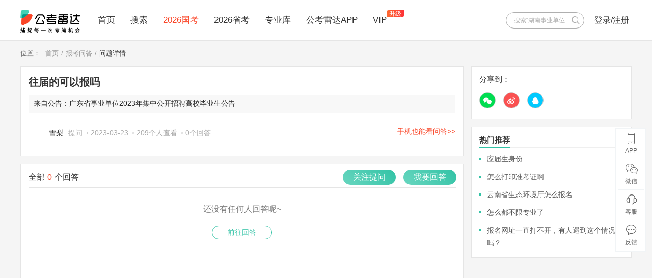

--- FILE ---
content_type: text/html; charset=UTF-8
request_url: https://www.gongkaoleida.com/ask/detail/304933
body_size: 11919
content:
<!DOCTYPE html>
<html lang="zh-cn">
<head>
    <meta charset="utf-8">
    <meta http-equiv="X-UA-Compatible" content="IE=edge,Chrome=1" />
    <meta http-equiv="X-UA-Compatible" content="IE=9" />
    <meta name="robots" content="index,follow" />
    <title>往届的可以报吗_报考问答_公考雷达</title>
    <meta name="Description" content="往届的可以报吗">
    <meta name="keywords" content="事业单位考试论坛,广东省事业单位考试论坛,广东省事业单位考试,事业单位考试经验贴">
    <link rel="icon" href="/favicon.ico" type="image/x-icon">
    <link rel="stylesheet" href="https://www.gongkaoleida.com/home/style/build/main.css?v=1.0.1">
    <!-- HTML5 Shim and Respond.js IE8 support of HTML5 elements and media queries -->
    <!--[if lt IE 9]>
      <script src="http://static.gongkaoleida.com/assets/js/html5shiv.min.js"></script>
      <script src="http://static.gongkaoleida.com/assets/js/respond.min.js"></script>
    <![endif]-->
    <style>
        #zc__sdk__container{
            margin-right: 56px;
        }
    </style>
    <script type="text/javascript">
    (function (Switch) {
        var switch_pc = window.location.hash;
        if (switch_pc != "#pc") {
            if (/iphone|ipod|Android|nokia|blackberry|webos|webos|webmate|bada|lg|ucweb|skyfire|sony|ericsson|mot|samsung|sgh|lg|philips|panasonic|alcatel|lenovo|cldc|midp|wap|mobile/i.test(navigator.userAgent.toLowerCase())) {
                Switch.location.href = "https://wap.gongkaoleida.com/topic/detail/304933";
            }
        }
    })(window);
</script>
<script type="application/ld+json">
    {
        "@context": "https://ziyuan.baidu.com/contexts/cambrian.jsonld",
        "@id": "https://www.gongkaoleida.com/ask/detail/304933",
        "appid": "1605776539722022",
        "title": "往届的可以报吗",
        "images": [
        ], //请在此处添加希望在搜索结果中展示图片的url，可以添加0个、1个或3个url
        "pubDate": "2023-03-23T17:41:16" // 需按照yyyy-mm-ddThh:mm:ss格式编写时间，字母T不能省去
    }
</script>
</head>
<body>
    <header class="md-head"> <!--indexhd-->

        <div class="hd-logo fl"><a href="https://www.gongkaoleida.com" title="公考雷达-捕捉每一次考编机会"><img src="https://www.gongkaoleida.com/home/images/must/logo.png" class="logo-img" alt="公考雷达"></a></div>


<div class="hd-nav fl">
    <ul>
        <li><a href="https://www.gongkaoleida.com" >首页</a></li>
        <li><a href="https://www.gongkaoleida.com/exam_search" >搜索</a></li>
        

        <li><a href="https://www.gongkaoleida.com/article/2563326?from=pc_navigation" style="color: #fa4628">2026国考</a></li>
        <li><a href="/article/2648270" target="_blank">2026省考</a></li>
        <li><a href="https://www.gongkaoleida.com/major" >专业库</a></li>
         <li><a href="/download/index.html" target="_blank">公考雷达APP</a></li>
        <li><a href="https://www.gongkaoleida.com/user/vip/vipIndex"  target="_blank">VIP<i>升级</i></a></li>
    </ul>
</div>
        <div class="hd-lgstate fr">
                            <div class="hd-logout">
                    <a href="javascript:;" class="open-login-win">登录/注册</a>
                </div>
                    </div>
                <div class="hd-search fr">
            <div class="search-form">
                <input type="text" placeholder="搜索“湖南事业单位”试试" value="" id="js-hd-search" autocomplete="off">
                <button class="btn-search"><i class="icon-search"></i></button>
            </div>
            <div class="hd-search-list" id="js-search-list">
                <ul>
                                                                        <li><a href="javascript:;" class="search_href" data-href="https://www.gongkaoleida.com/search?keyword=2026贵州省考">2026贵州省考</a></li>
                                                    <li><a href="javascript:;" class="search_href" data-href="https://www.gongkaoleida.com/search?keyword=2026山西省考">2026山西省考</a></li>
                                                    <li><a href="javascript:;" class="search_href" data-href="https://www.gongkaoleida.com/search?keyword=2026安徽省考">2026安徽省考</a></li>
                                                    <li><a href="javascript:;" class="search_href" data-href="https://www.gongkaoleida.com/search?keyword=2026重庆市考">2026重庆市考</a></li>
                                                    <li><a href="javascript:;" class="search_href" data-href="https://www.gongkaoleida.com/search?keyword=2026广西区考">2026广西区考</a></li>
                                                    <li><a href="javascript:;" class="search_href" data-href="https://www.gongkaoleida.com/search?keyword=2026福建省考">2026福建省考</a></li>
                                                    <li><a href="javascript:;" class="search_href" data-href="https://www.gongkaoleida.com/search?keyword=2026湖南省考">2026湖南省考</a></li>
                                                    <li><a href="javascript:;" class="search_href" data-href="https://www.gongkaoleida.com/search?keyword=2026海南省考">2026海南省考</a></li>
                                                    <li><a href="javascript:;" class="search_href" data-href="https://www.gongkaoleida.com/search?keyword=2026国考">2026国考</a></li>
                                                    <li><a href="javascript:;" class="search_href" data-href="https://www.gongkaoleida.com/search?keyword=2026上海市考">2026上海市考</a></li>
                                                            </ul>
            </div>
        </div>

    </header>
    <section class="content-wrap">
           <div class="md-sp-wrap nomore-hd-info">
        <div class="md-crumbslink">
            <span>位置：</span>
            <ul>
                <li><a href="https://www.gongkaoleida.com">首页</a></li>
                <li><a href="https://www.gongkaoleida.com/ask">报考问答</a></li>
                <li class="active">问题详情</li>
            </ul>
        </div>
    </div>

    <div class="mdn-content-box clearfix">
        <div class="mdn-content-l fl">
            <div class="answer-detail">
                <h1 class="asw-detail-title">往届的可以报吗</h1>
                                    <div class="asw-detail-come"><a href="https://www.gongkaoleida.com/article/1379247" target="_blank">来自公告：广东省事业单位2023年集中公开招聘高校毕业生公告</a></div>
                                <div class="asw-detail-text">
                    
                </div>
                                <div class="asw-detail-bar">
                    <div class="detail-bar-l  ">
                        <em class="answer-logo"><img src="http://thirdwx.qlogo.cn/mmopen/8l52dXib1C1pYfMrykFQVCyqnsmmibUiaQOnAnRsXxfQmTYF92tjmia5kmybabg7icjL7SOj0QibPXo6JjkSIlra1RLDVq4cgwpCia9/132"></em>
                        <span><i class="answer-name">雪梨</i>提问</span>
                        <time>2023-03-23</time>
                        <span>209个人查看</span>
                        <span>0个回答</span>
                    </div>
                    <div class="detail-bar-r">
                        <span href="#" class="wecode-trigger" id="wecode-trigger">手机也能看问答&gt;&gt;</span>
                    </div>
                </div>
            </div>

                        <div class="all-answers">
                <div class="all-answers-top">
                    <div class="title">全部<i class="text-red">0</i>个回答
                                                    <button type="button" class="open-login-win">我要回答</button>
                            <button  type="button" class="open-login-win  isattention-trigle">
                                关注提问
                            </button>
                                            </div>
                    <div class="detail-questions">
                        <div class="questions-title">
                            <em>回答</em>
                            <span>文明上网，理性发言，请遵守<a href="https://www.gongkaoleida.com/agreementPrivacy?id=6" target="_blank">公考雷达跟帖评论服务协议</a></span>
                        </div>

                        <form>
                            <div class="questions-info">
                                
                                <div class="questions-text">
                                    <textarea id="post-content" class="form-control" rows="6" placeholder="我有靠谱答案"></textarea>
                                </div>
                            </div>
                            <div class="upload-img clearfix">
                                <ul id="post-upload-img-list">
                                    
                                </ul>
                                <div class="upload-btn" id="upload-file">
                                    <i class="icon-open"></i>
                                    <p>上传图片</p>
                                </div>
                            </div>
                            <div class="upload-prompt">支持jpeg、png图片格式，最多可上传6张图片</div>

                            <div class="questions-submit">
                                <label class="i-check hide">
                                    <i class="icon-check"></i>
                                    <input type="checkbox" name="">
                                    匿名
                                </label>
                                <span class="pack-trigger">收起</span>
                                <button type="button" id="submit-post">提交</button>
                            </div>
                        </form>
                    </div>
                </div>


                <div class="allanswer-list">
                                            <div class="not-data">
                            <span>还没有任何人回答呢~</span>
                                                            <a href="javascript:;" class="open-login-win">前往回答</a>
                                                    </div>
                                    </div>
                <div class="pagelist-box">
                    
                </div>
            </div>
        </div>

        <aside class="mdn-aside fr">
            <div class="aside-share">
                <div class="title">分享到：</div>
                <ul class="share-list clearfix">
                    <li id="pop_wxcode_trigger" ><a href="javascript:;" style="background-color: #00dd51;"><i class="icon-wx"></i></a></li>
                    <li><a href="javascript:;" onclick="shareToXl();" style="background-color: #fa5151;"><i class="icon-xlwb"></i></a></li>
                    <li><a href="javascript:;" onclick="shareQQzone();" style="background-color: #00caff;"><i class="icon-qq"></i></a></li>
                </ul>
            </div>

            <div class="sp-aside-list md-hot-recommend">
        <div class="sp-aside-title"><span class="title-name">热门推荐</span></div>
        <div class="aside-list">
            <ul>
                                <li><a href="https://www.gongkaoleida.com/ask/detail/376238" target="_blank" title="应届生身份">应届生身份</a></li>
                                <li><a href="https://www.gongkaoleida.com/ask/detail/360484" target="_blank" title="怎么打印准考证啊">怎么打印准考证啊</a></li>
                                <li><a href="https://www.gongkaoleida.com/ask/detail/352663" target="_blank" title="云南省生态环境厅怎么报名">云南省生态环境厅怎么报名</a></li>
                                <li><a href="https://www.gongkaoleida.com/ask/detail/343838" target="_blank" title="怎么都不限专业了">怎么都不限专业了</a></li>
                                <li><a href="https://www.gongkaoleida.com/ask/detail/340188" target="_blank" title="报名网址一直打不开，有人遇到这个情况吗？">报名网址一直打不开，有人遇到这个情况吗？</a></li>
                            </ul>
        </div>
    </div>

            <!--                 <div class="md-pic-banner">
                    <a href="https://www.gongkaoleida.com/download/index.html" target="_blank"><img src="http://static.gongkaoleida.com/2019/adroll/images/201906041420082Y7xXv.png" title="公考雷达APP下载"/></a>
                </div>
             -->

            <div class="guideBanner" id="askdtBanner1"></div>

            <div class="guideBanner" id="askdtBanner2"></div>
        </aside>
    </div>

   <div class="pop-wecode switch-center" style="display:none;position: absolute; padding: 15px; background: rgb(255, 255, 255); border: 1px solid rgb(229, 229, 229); box-shadow: rgb(0 0 0 / 20%) 0px 5px 10px;">
       <p style="margin-left: 16px;
    font-size: 25px;">手机扫码查看此问答</p>
       <div class="phone-answer" id="phone-answer">
           
       </div>

   </div>

   <div class="pop-wxcode switch-center">
        <span class="switch-arrow"></span>
        <div class="wxcode-img" id="wxcode-img">
            
        </div>
        <p>微信扫一扫查看问答</p>
    </div>
    </section>
    <footer class="md-footer">
        <div class="footer-hd-box">
            <div class="footer-info">
                <div class="footer-detail clearfix">
                    <div class="footer-text fl">
                        <h5>公考雷达-捕捉每一次考编机会</h5>
                        <p><i class="text-red">13</i>大类公职考试</p>
                        <p>覆盖<i class="text-red">31</i>个省级行政区<i class="text-red">370</i>个市<i class="text-red">2862</i>个区县</p>
                        <p>累积为<i class="text-red">9000万+</i>用户</p>
                        <p>提供选职报岗服务</p>
                    </div>
                    <div class="footer-nav fl">
                        <dl>
                            <dt>关于我们</dt>
                            <dd>
                                <ul>
                                    <!-- <li><a href="https://www.gongkaoleida.com/aboutus" target="_blank">关于公考雷达</a></li> -->
                                    <li><a href="https://www.gongkaoleida.com/activity/newsabout/index.html" target="_blank">关于公考雷达</a></li>
                                    <li><a href="https://www.gongkaoleida.com/agreementPrivacy?id=2" target="_blank">用户协议</a><li>
                                    <li><a href="https://www.gongkaoleida.com/agreementPrivacy?id=1" target="_blank">隐私政策</a></li>
                                    <li><a href="https://www.gongkaoleida.com/feedback" target="_blank">意见反馈</a></li>
                                    <li><a href="https://www.gongkaoleida.com/help" target="_blank">帮助中心</a></li>
                                </ul>
                            </dd>
                        </dl>

                        <dl>
                            <dt>便捷入口</dt>
                            <dd>
                                <ul class="convenient-link">
                                                                            <li><a href="javascript:;" class="link-label open-login-win">职位订阅</a></li>
                                                                        <!-- <li><a href="http://www.buzhi.com/gongkao/major/index.html" target="_blank">专业库</a></li> -->
                                    <li><a href="https://www.gongkaoleida.com/major" target="_blank">专业库</a></li>
                                    
                                    <li><a href="https://www.gongkaoleida.com/urlcollection" target="_blank">网站收录</a></li>
                                </ul>
                            </dd>
                        </dl>
                    </div>
                    <div class="footer-code fr" style="text-align: left">
                        <h5>关注官方微信</h5>
                        <span><img src="https://www.gongkaoleida.com/home/user/images/must/foot-code-dyh.png"></span>
                        <p>看更多精选好职位</p>
                        <img src="https://www.gongkaoleida.com/home/user/images/must/contact_information_1.png">
                    </div>
                </div>
                <div class="friend-link">
                                                                        <a href="http://www.scs.gov.cn" target="_blank" rel="nofollow">国家公务员局</a>
                                                    <a href="http://www.gjsy.gov.cn" target="_blank" rel="nofollow">国家事业单位登记管理局</a>
                                                    <a href="http://ntce.neea.edu.cn/" target="_blank" rel="nofollow">中国教育考试网</a>
                                                    <a href="http://www.mohrss.gov.cn" target="_blank" rel="nofollow">国家人力资源和社会保障部</a>
                                                    <a href="http://www.scopsr.gov.cn" target="_blank" rel="nofollow">中国机构编制网</a>
                                                    <a href="http://www.cpta.com.cn" target="_blank" rel="nofollow">中国人事考试网</a>
                                                    <a href="http://www.gov.cn" target="_blank" rel="nofollow">中国政府网</a>
                                                    <a href="http://www.people.com.cn" target="_blank" rel="nofollow">人民网</a>
                                                    <a href="http://www.12371.cn" target="_blank" rel="nofollow">共产党员网</a>
                                                            </div>
            </div>
        </div>
        <div class="footer-bt-box">
            <div class="footer-copyright" style="width: 1250px;">
                <div class="copyright-info fl">
                    <p>
                        本站由<em class="copyright-title">公考雷达大数据中心</em>提供技术支持与安全服务
                        <a href="https://www.gongkaoleida.com/webmap/index.html" target="_blank" title="站点地图">Sitemap</a>
                        <a target="_blank" href="http://static.gongkaoleida.com/public/gszz.jpg?v=0331" rel="nofollow" >工商营业执照</a>
                        <a target="_blank" href="http://static.gongkaoleida.com/public/ICP-code.jpg" rel="nofollow" >增值电信业务经营许可证：湘B2-20150109</a>
                        
                        <a href="//static.gongkaoleida.com/public/lADPD4PvNVf8EyXNBFvNAvo_762_1115.jpg?v=0331" target="_blank" rel="nofollow">电子公告服务批文</a>
                        <a href="https://wfblxx.changsha.cn/" target="_blank" rel="nofollow">长沙市互联网违法和不良信息举报中心</a>
                    </p>
                    <p>
                        Copyright © 2017-2026 公考雷达 长沙麦都网络科技有限公司 版权所有 All Rights Reserved.
                        <a target="_blank" href="http://beian.miit.gov.cn" rel="nofollow" >湘ICP备13008748号-8</a>
                        <a target="_blank" href="http://www.beian.gov.cn/portal/registerSystemInfo?recordcode=43012102000531" rel="nofollow" ><img src="https://static.gongkaoleida.com/2022/upload/file/2022/1018/634e74558a8df.png"> 湘公网安备 43012102000531号</a>
                        <a target="_blank" href="http://static.gongkaoleida.com/public/cbwjyxk.png?v=0331" rel="nofollow" >出版物经营许可证</a>
                        <a target="_blank" href="http://static.gongkaoleida.com/public/gbjmzz.jpg?v=0331" rel="nofollow">广播电视节目制作经营许可证</a>
                    </p>
                </div>
                <div class="mechanism fr">
                    <a href="http://www.12377.cn/" target="_blank" rel="nofollow" ><img src="https://www.gongkaoleida.com/home/images/must/mechanism1.png"></a>
                </div>
            </div>
        </div>
    </footer>

    <div class="floating">
        <ul>
            <li class="dl-app">
                <a href="#"><i class="icon-app"></i><em>APP</em></a>
                <div class="code-box">
                    <span><img src="https://www.gongkaoleida.com/home/user/images/must/app-code.png"></span>
                    <p>下载官方APP<br/>看公告选职位体验更棒</p>
                </div>
            </li>
            <li class="floating-code">
                <a href="#"><i class="icon-weixin"></i><em>微信</em></a>
                <div class="code-box">
                    <span><img src="https://www.gongkaoleida.com/home/user/images/must/foot-code-dyh.png"></span>
                    <p>关注官方微信<br/>看更多精选好职位</p>
                </div>
            </li>
            <li class="floating-code zhiCustomBtn">
                <a href="#"><i class="icon-kefu"></i><em>客服</em></a>
            </li>
            <li><a href="https://www.gongkaoleida.com/feedback"><i class="icon-message"></i><em>反馈</em></a></li>
            
                        <li class="gotop"><a href="javascript:;"><i class="icon-gotop"></i><em>回顶部</em></a></li>
        </ul>
    </div>

    <!--服务授权-->
    
    <script type="module">
    import init,{sign_json_object,decrypt} from '/js/shield.9a2d1a59.js';
    init().then(() => {
        window.shield = {
            sign:sign_json_object,
            decrypt:decrypt
        }
    });
    </script>
    <!-- 举报引入相关的文件 start -->
    <script src="https://www.gongkaoleida.com/mobile/js/reportSDK.js"></script>
    <script src="https://www.gongkaoleida.com/mobile/js/vant/vue@3.js"></script>
    <script src="https://www.gongkaoleida.com/mobile/js/vant/vant.min.js"></script>
    <link rel="stylesheet" href="https://www.gongkaoleida.com/mobile/style/vant/index.css">
    <!-- 举报引入相关的文件 end -->

    <script src="https://static.gongkaoleida.com/assets/js/jquery.min.js"></script>
    <script src="https://www.gongkaoleida.com/home/js/public.js"></script>
    <script src="https://www.gongkaoleida.com/home/js/layer/layer.js"></script>
    <script src="https://www.gongkaoleida.com/home/js/app.js"></script>
    <script type="text/javascript">

        $(function(){
            $('#logout-btn').click(function(){
                var layerIndex = layer.load(0);

                $.ajax({
                    url: 'https://www.gongkaoleida.com/user/login/logout',
                    dataType: 'json',
                    success: function() {
                        window.location.reload();
                    },
                    error: function() {
                        layer.close(layerIndex);
                        layer.msg('系统繁忙，请稍等再试');
                    }
                });
            });
            
            app.api_domain       = 'https://api.gongkaoleida.com'
            app.login_url        = 'https://www.gongkaoleida.com/user/login';
            app.register_url     = 'https://www.gongkaoleida.com/user/register';
            app.polling_scan_url = 'https://www.gongkaoleida.com/user/login/scan';
            app.get_qrcode       = 'https://www.gongkaoleida.com/user/login/qrcode';
            app.bind_phone       = 'https://www.gongkaoleida.com/user/login/bindphone';
            app.get_captch       = app.api_domain + '/api/login/captcha/get';
            app.access_token     = 'GmVJjhnj50DjIwqt8HYV3E6mI0PGrK1UpIDjDL30';
            app.verify_captch    = 'https://www.gongkaoleida.com/user/login/verifycaptch';
            app.verify_captch_v2 = app.api_domain + '/api/user/v1/captcha/verify';
            app.resume_url       = 'https://www.gongkaoleida.com/user/login/resume';
            app.save_resume_url  = 'https://www.gongkaoleida.com/user/login/save/resume';
            app.major_list       = 'https://www.gongkaoleida.com/user/major/list';
            app.bind_wechat      = 'https://www.gongkaoleida.com/user/login/bindwechat';
            app.job_compare      = 'https://www.gongkaoleida.com/user/exam/job/compare';
            home.job_compare     = 'https://www.gongkaoleida.com/job/compare';
            app.user_info        = {};
                            app.userId = "";
                    
            $('#js-hd-search').keyup(function(event){
                if(event.keyCode == 13){
                    $('.btn-search').trigger('click');
                }
            });
            
            $('.btn-search').click(function(){
                if (!$(this).hasClass('ask-search-btn')) {
                    var keyword =$('#js-hd-search').val();
                    let $loginData = "";
                    if($.trim(keyword) == ""){
                        layer.msg('请输入搜索内容');
                        return false;
                    }else if($.trim(keyword).length <2){
                        layer.msg('请至少输入两个字符');
                        return false;
                    }else if(!$loginData){
                        layer.msg('请登陆再搜索', { icon: 2 });
                        return false;
                    }
                    var url = "https://www.gongkaoleida.com/search?keyword="+keyword;
                    document.location.href = url;
                }
            });
            $('.search_href').click(function(){
                let $loginData = "";
                if(!$loginData){
                    layer.msg('请登陆再搜索', { icon: 2 });
                    return false;
                }
                var href = $(this).data('href');
                if(href){
                    window.open(href);
                }
            });
                    });

        //全平台统计
        var _hmt = _hmt || [];
        (function() {
          var hm = document.createElement("script");
          hm.src = "https://hm.baidu.com/hm.js?f721d958b1ffbdd95625a927f9bbe719";//全平台count.buzhi.com唯一标识 2018-8-8 开始
          var s = document.getElementsByTagName("script")[0]; 
          s.parentNode.insertBefore(hm, s);
        })();

        //雷达PC端统计
        var _hmt = _hmt || [];
        (function() {
          var hm = document.createElement("script");
          hm.src = "https://hm.baidu.com/hm.js?a85566772a4d8c7093230e45128ffa8f";//gongkaoleida.com公考雷达V2_V3_PC端 2018-8-8 
          var s = document.getElementsByTagName("script")[0]; 
          s.parentNode.insertBefore(hm, s);
        })();

        //公考雷达百度站点自动提交2018-8-8 
        (function(){
            var bp = document.createElement('script');
            var curProtocol = window.location.protocol.split(':')[0];
            if (curProtocol === 'https') {
                bp.src = 'https://zz.bdstatic.com/linksubmit/push.js';
            }
            else {
                bp.src = 'http://push.zhanzhang.baidu.com/push.js';
            }
            var s = document.getElementsByTagName("script")[0];
            s.parentNode.insertBefore(bp, s);
        })();

        //公考雷达360站点自动提交2021-09-02
        (function(){
            var src = (document.location.protocol == "http:") ? "http://js.passport.qihucdn.com/11.0.1.js?7e2e44c9e6fd4badd4bd5c37fa526a98":"https://jspassport.ssl.qhimg.com/11.0.1.js?7e2e44c9e6fd4badd4bd5c37fa526a98";
            document.write('<script src="' + src + '" id="sozz"><\/script>');
        })();
        //复制分享
        var ua = navigator.userAgent.toLowerCase();
        if (window.ActiveXObject) {  /* 兼容旧版的IE */
            document.body.oncopy = function () {
                event.returnValue = false;
                var selectedText = document.selection.createRange().text;
                var pageInfo = '<br>---------------------<br>来源：公考雷达<br>'
                    + '链接：' + document.location.href
                    + '<br>转载请注明出处';
                clipboardData.setData('Text', selectedText.replace(/\n/g, '<br>') + pageInfo);
            }
        }
        else {
            function addCopyRight() {
                var body_element = document.getElementsByTagName('body')[0];
                var selection = window.getSelection();
                var pageInfo = '<br>---------------------<br>来源：公考雷达<br>'
                    + '链接：' + document.location.href
                    + '<br>转载请注明出处';
                var copyText = selection.toString().replace(/\n/g, '<br>')  // Solve the line breaks conversion issue
                if (copyText) {
                    copyText = copyText + pageInfo;
                    var newDiv = document.createElement('div');
                    newDiv.style.position = 'absolute';
                    newDiv.style.left = '-99999px';
                    body_element.appendChild(newDiv);
                    newDiv.innerHTML = copyText;
                    selection.selectAllChildren(newDiv);
                    window.setTimeout(function () {
                        body_element.removeChild(newDiv);
                    }, 0);
                }
            }
            document.oncopy = addCopyRight;
        }
        //智齿客服
        (function (w, d, e, x) {
            w[e] = function () {
                w.cbk = w.cbk || []
                w.cbk.push(arguments);
            }
            x = d.createElement("script");
            x.async = true;
            x.id = "zhichiScript";
            x.className="zhiCustomBtn";
            x.src = "https://gongkaoleida.sobot.com/chat/frame/v2/entrance.js?sysnum=f34c6cea98dd4bac83d4238144ad34cb";
            d.body.appendChild(x);
        })(window, document, "zc");
        zc("config",{
            type:4,
            custom:true,
            color:'FE4E34',
            partnerid:"",
            uname:"",
            tel:"",
            face:"",
            is_vip:"",
            vip_level:"",
        })
    </script>
        <script src="/mobile/js/public.js?devVerion=1.0.3"></script>
    <script src="https://www.gongkaoleida.com/home/plupload/js/plupload.full.min.js"></script>
    <script type="text/javascript"src="https://static.gongkaoleida.com/public/js/jquery.qrcode.min.js"></script>
    <script src="https://www.gongkaoleida.com/home/js/pcGuide.js?version=1.0.0"></script>
    <script type="text/javascript">
        $(function(){
            //初始化举报
            reportSDK.init('', '', 'www.gongkaoleida.com')
            //end
            var qrstr = window.location.href;
            $('#wxcode-img').qrcode({width: 128,height: 128,text: qrstr});//指定二维码大小
            $('#phone-answer').qrcode(qrstr);//不指定二维码大写

            var layerIndex;
            var topicId = 304933;
            var postId = 0;
            var pageNum = 1;
            var answersTop = $(".all-answers-top").offset().top;

            var _areaIds = home.getCookie('areaIds');  //地区
            var _education = home.getCookie('education');  //学历
            var _major = home.getCookie('majorName');  //专业名称
            var _cookiedata = {_major,_education,_areaIds}

            var guideParams_3009 = {
                positionIds: "3009",
                devVersion: "4.0.0",
                // articleId: _articleId,
                // articleExamCategory: _examtype,
                // articleAreaId: _areaId,
                JobId: '',
                areaIds: _cookiedata._areaIds || '',
                major: _cookiedata._major || '',
                education: _cookiedata._education || '',
                appid:"uqsFgLOVbuPrfn1v",
                timestamp: Date.parse(new Date()).toString().substr(0, 10)
            }

            var guideParams_3010 = {
                positionIds: "3010",
                devVersion: "4.0.0",
                // articleId: _articleId,
                // articleExamCategory: _examtype,
                // articleAreaId: _areaId,
                JobId: '',
                areaIds: _cookiedata._areaIds || '',
                major: _cookiedata._major || '',
                education: _cookiedata._education || '',
                appid:"uqsFgLOVbuPrfn1v",
                timestamp: Date.parse(new Date()).toString().substr(0, 10)
            }
            var askdtBanner1_1 = {
                ...encryptionPamars(guideParams_3009),
                Userid: app.userId,
                device: "pc",
            }

            var askdtBanner2_2 = {
                ...encryptionPamars(guideParams_3010),
                Userid: app.userId,
                device: "pc",
            }
            $("#askdtBanner1").Guide(askdtBanner1_1)
            $("#askdtBanner2").Guide(askdtBanner2_2)



            $(".questions-trigger,.pack-trigger").click(function(){
                $(".detail-questions").toggle();
                if($(".detail-questions").is(":hidden")){
                    $(".questions-trigger").show();
                }else{
                    $(".questions-trigger").hide();
                }
            });
            //问答滚动
            $(window).scroll(function(){
                var headH = $(".md-head").height();
                var winPos = $(this).scrollTop();
                if( winPos >= (answersTop - headH) ){
                    $(".all-answers-top").addClass('answers-fixed');
                }else{
                    $(".all-answers-top").removeClass('answers-fixed');
                }
            });

            $('#submit-post').click(function(){
                var content = $('#post-content').val();
                if (content.length === 0) {
                    layer.msg('回答内容不能为空');
                    return false;
                }

                var imgs = [];
                $('#post-upload-img-list li').each(function(){
                    var imgUrl = $(this).find('img').attr('src');
                    imgs.push(imgUrl);
                });

                layerIndex = layer.load(0);
                $.ajax({
                    url: 'https://www.gongkaoleida.com/ask/post/save',
                    dataType: 'json',
                    type: 'post',
                    data: {'content': content, 'imgs': imgs, '_token': 'GmVJjhnj50DjIwqt8HYV3E6mI0PGrK1UpIDjDL30', 'topicId': topicId},
                    success: function(result) {
                        layer.close(layerIndex);
                        if (result.code) {
                            layer.msg(result.message);
                            setTimeout(function() {
                                window.location.reload();
                            }, 500);
                        } else {
                            layer.msg(result.message);
                        }
                    },
                    error: function() {
                        layer.close(layerIndex);
                        layer.msg('系统繁忙，请稍候再试');
                    }
                });
            });

            //关注
            $('.to-focuses').on('click',function () {
                $(this).data('id');
                $.ajax({
                    url: 'https://www.gongkaoleida.com/ask/topicFocuse',
                    dataType: 'json',
                    type: 'post',
                    data: { '_token': 'GmVJjhnj50DjIwqt8HYV3E6mI0PGrK1UpIDjDL30', 'topicId': topicId},
                    success: function(result) {
                        layer.close(layerIndex);
                        if (result.code) {
                            layer.msg(result.message);
                            setTimeout(function() {
                                window.location.reload();
                            }, 500);
                        } else {
                            layer.msg(result.message);
                        }
                    },
                    error: function() {
                        layer.close(layerIndex);
                        layer.msg('系统繁忙，请稍候再试');
                    }
                });
            })

            var fileUploader = new plupload.Uploader({
                runtimes : 'html5,flash,silverlight,html4',
                browse_button : 'upload-file',
                multipart_params : {'_token' : 'GmVJjhnj50DjIwqt8HYV3E6mI0PGrK1UpIDjDL30'},
                url : "https://www.gongkaoleida.com/ask/upload",
                filters : {
                    max_file_size : '6mb',
                    mime_types: [
                        // {title : "Image files", extensions : "jpg,gif,png,jpeg,bmp"},
                    ]
                },
             
                flash_swf_url : 'https://www.gongkaoleida.com/home/user/plupload/js/Moxie.swf',
             
                init: {
                    FilesAdded : function(uploader, files){
                        uploadNums  = files.length;
                        isExistNums = $('#post-upload-img-list li').length;
                        
                        if (uploadNums + isExistNums <= 6) {
                            layerIndex = layer.load(0);
                            uploader.start();

                            // if (uploadNums + isExistNums == 6) {
                                // $('#upload-file').addClass('hide');
                            // }
                        } else {
                            $.each(files, function(i, v){
                                uploader.removeFile(v);
                            });
                            layer.msg('最多上传6张图片', {icon: 2});
                            return false;
                        }
                    },
                    FileUploaded : function(uploader, file, result){
                        layer.close(layerIndex);
                        var response = JSON.parse(result.response);
                        if (response.code) {
                            var liHtml = '<li><img src="' + response.data.path + '"><i class="icon-remove img-remove"></i></li>';
                            $('#post-upload-img-list').append(liHtml);
                        } else {
                            layer.msg(response.message, {icon: 2});
                        }
                    },
                    Error : function(uploader, error){
                        layer.close(layerIndex);
                        if (error.code === -600) {
                            layer.msg('文件大小不能超过6MB', {icon: 2});
                        } else {
                            layer.msg('上传错误，请重试', {icon: 2});
                        }
                    }
                }
            });

            $('body').on('click', '.img-remove', function(){
                $(this).closest('li').remove();                
            });

            fileUploader.init();

            $(".asw-detail-img li, .allanswer-img li").click(function(){
                layer.photos({
                    photos: $(this).closest('ul')
                    ,anim: 5 //0-6的选择，指定弹出图片动画类型，默认随机（请注意，3.0之前的版本用shift参数）
                }); 
                // var img = new Image();
                // img.src = $(this).find('img').attr("src");
                // var imgHtml = "<img src='" + img.src + "' />";
                // //捕获页
                // layer.open({
                //     type: 1,
                //     shade: .5,
                //     title: false,
                //     area: [img.width + 'px', img.height+'px'],
                //     content: imgHtml
                // });
            });

            $('.submit-reply').click(function(){
                var object = $(this);
                var content = object.closest('form').find('textarea').val();
                postId = object.data('post_id');
                if (content === '') {
                    layer.msg('回复内容不能为空');
                    return false;
                }

                layerIndex = layer.load(0);
                $.ajax({
                    url: 'https://www.gongkaoleida.com/ask/reply/save',
                    data: {'postId': postId, 'content': content, '_token': 'GmVJjhnj50DjIwqt8HYV3E6mI0PGrK1UpIDjDL30'},
                    dataType: 'json',
                    type: 'post',
                    success: function(result) {
                        layer.close(layerIndex);
                        layer.msg(result.message);
                        if (result.code) {
                            setTimeout(function() {
                                window.location.reload();
                            }, 500);
                        } 
                    },
                    error: function() {
                        layer.close(layerIndex);
                        layer.msg('系统繁忙，请稍候再试');
                    }
                });
            });

            $('.reply-more-btn').click(function(){
                var object = $(this);
                layerIndex = layer.load(0);
                if (postId !== object.data('post_id')) {
                    postId = object.data('post_id');
                    pageNum = 1;
                }
                pageNum++;
                $.ajax({
                    url: 'https://www.gongkaoleida.com/ask/reply/get',
                    data: {'postId': postId, 'page': pageNum},
                    dataType: 'json',
                    success: function(result) {
                        layer.close(layerIndex);
                        if (result.code) {
                            if (result.data.list.length > 0) {
                                var liHtml = '';
                                $.each(result.data.list, function(i, v){
                                    if(v.isVip == 1){
                                        liHtml += '<li class="isvip"><div class="reply-logo"><img src="' + v.avatar + '"></div>';
                                    }else{
                                        liHtml += '<li><div class="reply-logo"><img src="' + v.avatar + '"></div>';
                                    }
                                    let style = `<style>
                                        .reply-hd{display:flex;justify-content: space-between;align-items:center;}
                                        .inform-icon{cursor: pointer;}
                                        </style>`
                                    liHtml += '<div class="reply-info">' + style;
                                    liHtml += '<div class="reply-hd">';
                                    liHtml += '<div><span class="answer-name">' + v.nickname + '</span>';
                                    liHtml += '<time>' + v.createTime + '</time>';
                                    if(v.isTop == 1){
                                        liHtml += '<label class="top-label">置顶</label>';
                                    }
                                    if (v.userTag !== '') {
                                        liHtml += '<label class="bigman-label">' + v.userTag + '</label>';
                                    }
                                    //新增 tart
                                    var imgSrc = "https://www.gongkaoleida.com/mobile/images/must/ic_report.png";
                                    var sourceId = v.id;
                                    var userId = ""
                                    if(userId){
                                        liHtml += '</div><div sourceId="'+sourceId+'" sceneId="3" class="report-show inform-icon"><img style="width:1rem;" src='+imgSrc+' alt="" /></div>'
                                    } else {
                                        liHtml += '</div><div sourceId="'+sourceId+'" sceneId="3" class="open-login-win inform-icon"><img style="width:1rem;" src='+imgSrc+' alt="" /></div>'
                                    }
                                    // liHtml += '</div><p>被用户举报</p>'
                                    // 新增 end 
                                    liHtml += '</div><div class="reply-text">' + v.content + '</div></div></li>';
                                });

                                object.closest('.md-reply').find('.reply-list-ul').append(liHtml);
                            } else {
                                layer.msg('没有更多回复了');
                                object.closest('.reply-more').addClass('hide');
                            }
                        } else {
                            layer.msg(result.message);
                        }
                    },
                    error: function(){
                        layer.close(layerIndex);
                        layer.msg('系统繁忙，请稍候再试');
                    }
                });
            });

            $(".reply-trigger").click(function() {
                                    app.openLayerWindow(app.login_url, true);
                            })

            $(".reply-trigger").each(function(){
                var object = $(this);
                if (object.closest('.allanswer-bar').siblings('.md-reply').is(":visible")) {
                    object.closest('.allanswer-bar').siblings('.md-reply').toggle();
                    return false;
                }
                $('.allanswer-list').find('.md-reply').hide();
                postId = object.data('post_id');
                layerIndex = layer.load(0);
                $.ajax({
                    url: 'https://www.gongkaoleida.com/ask/reply/get',
                    data: {'postId': postId},
                    dataType: 'json',
                    success: function(result) {
                        layer.close(layerIndex);
                        if (result.code) {
                            if (result.data.list.length > 0) {
                                var liHtml = '';
                                $.each(result.data.list, function(i, v){
                                    if(v.isVip == 1){
                                        liHtml += '<li class="isvip"><div class="reply-logo"><img src="' + v.avatar + '"></div>';
                                    }else{
                                        liHtml += '<li><div class="reply-logo"><img src="' + v.avatar + '"></div>';
                                    }
                                    let style = `<style>
                                        .reply-hd{display:flex;justify-content: space-between;align-items:center;}
                                        .inform-icon{cursor: pointer;}
                                        </style>`
                                    liHtml += '<div class="reply-info">' + style;
                                    liHtml += '<div class="reply-info">';
                                    liHtml += '<div class="reply-hd">';
                                    liHtml += '<div><span class="answer-name">' + v.nickname + '</span>';
                                    liHtml += '<time>' + v.createTime + '</time>';
                                    if(v.isTop == 1){
                                        liHtml += '<label class="top-label">置顶</label>';
                                    }
                                    if (v.userTag !== '') {
                                        liHtml += '<label class="bigman-label">' + v.userTag + '</label>';
                                    }

                                    //新增 tart
                                    var imgSrc = "https://www.gongkaoleida.com/mobile/images/must/ic_report.png";
                                    var sourceId = v.replyId;
                                    var userId = ""
                                    if(userId){
                                        liHtml += '</div><div sourceId="'+sourceId+'" sceneId="3" class="report-show inform-icon"><img style="width:1rem;" src='+imgSrc+' alt="" /></div>'
                                    } else {
                                        liHtml += '</div><div sourceId="'+sourceId+'" sceneId="3" class="open-login-win inform-icon"><img style="width:1rem;" src='+imgSrc+' alt="" /></div>'
                                    }
                                    
                                    // liHtml += '</div><p>被用户举报</p>'
                                    // 新增 end
                                    liHtml += '</div><div class="reply-text">' + v.content + '</div></div></li>';
                                });

                                object.closest('.allanswer-bar').siblings('.md-reply').find('.reply-list-ul').html(liHtml);
                                //初始化举报
                                reportSDK.init('', '', 'www.gongkaoleida.com')

                                object.closest('.allanswer-bar').siblings('.md-reply').toggle();
                                object.closest('.allanswer-bar').siblings('.md-reply').find('.reply-list').removeClass('hide');
                                object.closest('.allanswer-bar').siblings('.md-reply').find('.reply-more').removeClass('hide');
                            } else {
                                object.closest('.allanswer-bar').siblings('.md-reply').toggle();
                            }
                        } else {
                            layer.msg(result.message);
                        }
                    },
                    error: function() {
                        layer.close(layerIndex);
                        layer.msg('系统繁忙，请稍候再试');
                    }
                });
            });
        })


        PopSwitch("wecode-trigger", "pop-wecode");
        PopSwitch("pop_wxcode_trigger", "pop-wxcode");

        //QQ空间分享方法:这样写可以对分享事件进行绑定
        function shareQQzone() {
            var _url = location.href;
            var _showcount = '1'
            var _desc = document.title;
            var _summary = document.title;
            var _title = '';
            var _site = '';
            var _pic = "https://www.gongkaoleida.com/home/user/images/must/share_logo2.jpg";
            var _width = '800px';
            var _height = '500px';
            var set_height = 700;
            var set_width = 800;

            var _shareUrl = 'http://sns.qzone.qq.com/cgi-bin/qzshare/cgi_qzshare_onekey?';
            _shareUrl += 'url=' + encodeURIComponent(_url || document.location);   //参数url设置分享的内容链接|默认当前页location
            _shareUrl += '&showcount=' + _showcount || 1;      //参数showcount是否显示分享总数,显示：'1'，不显示：'0'，默认不显示
            _shareUrl += '&desc=' + encodeURIComponent(_desc || '分享的描述');    //参数desc设置分享的描述，可选参数
            _shareUrl += '&summary=' + encodeURIComponent(_summary || '分享摘要');    //参数summary设置分享摘要，可选参数
            _shareUrl += '&title=' + encodeURIComponent(_title || document.title);    //参数title设置分享标题，可选参数
            _shareUrl += '&site=' + encodeURIComponent(_site || '');   //参数site设置分享来源，可选参数
            _shareUrl += '&pics=' + encodeURIComponent(_pic || '');   //参数pics设置分享图片的路径，多张图片以＂|＂隔开，可选参数
            window.open(_shareUrl, 'newwindow', 'width=' + _width + ',height=' + _height + ',top=' + (screen.height - set_height) / 2 + ',left=' + (screen.width - set_width) / 2 + ',toolbar=no,menubar=no,scrollbars=no,resizable=1,location=no,status=0');
        }

        //分享到新浪微博
        function shareToXl() {
            var url = location.href;
            var title = document.title;
            var picurl = '';
            var _width = '800px';
            var _height = '500px';
            var set_height = 700;
            var set_width = 800;

            var sharesinastring = 'http://service.weibo.com/share/share.php?title=' + title + '&url=' + url + '&content=utf-8&sourceUrl=' + url + '&pic=' + picurl;
            window.open(sharesinastring, 'newwindow', 'width=' + _width + ',height=' + _height + ',top=' + (screen.height - set_height) / 2 + ',left=' + (screen.width - set_width) / 2 + '');
        }
    </script>
</body>
</html>

--- FILE ---
content_type: text/css
request_url: https://www.gongkaoleida.com/home/style/build/main.css?v=1.0.1
body_size: 36094
content:
@charset "UTF-8";
* { margin: 0; padding: 0; box-sizing: border-box; }

body { -webkit-font-smoothing: antialiased; background-color: #fff; font: 12px/1.5 "Microsoft YaHei", Arial, Helvetica, sans-serif, Simsun, "5YWs6ICD6Zu36L6+"; color: #666; }

em, i { font-style: normal; }

li { list-style: none; }

img { border: 0; vertical-align: middle; }

button { cursor: pointer; }

a { color: #262626; text-decoration: none; cursor: pointer; }

a:hover { color: #33c3a6; }

input, textarea, select, button { font-family: "Microsoft YaHei", Arial, Helvetica, sans-serif, Simsun; }
input:focus, textarea:focus, select:focus, button:focus { outline: none; }

.clear { clear: both; width: 100%; height: 0px; overflow: hidden; }

.clearb { clear: both; display: block; margin: 0; padding: 0; height: 10px; }

.clearfix:after { visibility: hidden; display: block; font-size: 0; content: "U2FsdGVkX18KsxrKkyTTUZ6JNlWw6I8+G16BDg=="; clear: both; height: 0; }

.fl { float: left; }

.fr { float: right; }

input[type="number"] { -moz-appearance: textfield; }

input[type="number"]::-webkit-inner-spin-button, input[type="number"]::-webkit-outer-spin-button { -webkit-appearance: none; margin: 0; }

input[type="radio"]::after, input[type="checkbox"]::after { background: #33c3a6; }

input::-webkit-input-placeholder { color: #acacac; }

input:-moz-placeholder { color: #acacac; }

input::-moz-placeholder { color: #acacac; }

input:-ms-input-placeholder { color: #acacac; }

::-webkit-scrollbar { width: 12px; height: 12px; }

::-webkit-scrollbar-button { display: none; }

::-webkit-scrollbar-track, ::-webkit-scrollbar-track-piece { background: #fff; }

::-webkit-scrollbar-thumb, ::-webkit-scrollbar-thumb:horizontal { border-radius: 10px; background: #ccc; }

::-webkit-scrollbar-thumb:hover { background: #999; }

::-webkit-scrollbar-thumb:active { background: #666; }

.hide { display: none !important; }

@font-face { font-family: "iconfont";
  /* Project id 697585 */
src: url("../fonts/iconfont.woff2?t=1629882612966") format("woff2"), url("../fonts/iconfont.woff?t=1629882612966") format("woff"), url("../fonts/iconfont.ttf?t=1629882612966") format("truetype"); }
/*!--字体代替iconfont--*/
[class*="icon-"], [class^="icon-"] { font-family: "iconfont" !important; font-size: 16px; font-style: normal; -webkit-font-smoothing: antialiased; -moz-osx-font-smoothing: grayscale; }

.icon-pc:before { content: "\e640"; }

.icon-code:before { content: "\e646"; }

.icon-nav_5:before { content: "\e6f1"; }

.icon-nav_1:before { content: "\e6f2"; }

.icon-nav_3:before { content: "\e6f3"; }

.icon-nav_7:before { content: "\e6f4"; }

.icon-nav_4:before { content: "\e6f0"; }

.icon-nav_6:before { content: "\e6ef"; }

.icon-arrow:before { content: "\e6eb"; }

.icon-jiahao:before { content: "\e6ec"; }

.icon-menu:before { content: "\e6ee"; }

.icon-nav_9:before { content: "\e6e2"; }

.icon-nav_10:before { content: "\e6e3"; }

.icon-nav_2:before { content: "\e6e5"; }

.icon-share:before { content: "\e6e6"; }

.icon-tianjia1:before { content: "\e6e7"; }

.icon-nav_8:before { content: "\e6e8"; }

.icon-sigh:before { content: "\e60d"; }

.icon-swap:before { content: "\eaf5"; }

.icon-kefu:before { content: "\e6e1"; }

.icon-hot:before { content: "\e65a"; }

.icon-required:before { content: "\e69d"; }

.icon-tianjia:before { content: "\e69b"; }

.icon-oncollect:before { content: "\e69a"; }

.icon-collect:before { content: "\e699"; }

.icon-search:before { content: "\e698"; }

.icon-oncheck:before { content: "\e697"; }

.icon-check:before { content: "\e68f"; }

.icon-news:before { content: "\e68b"; }

.icon-shijian:before { content: "\e77c"; }

.icon-selected:before { content: "\e721"; }

.icon-onselected:before { content: "\e624"; }

.icon-alipay:before { content: "\e656"; }

.icon-wechatpay:before { content: "\e672"; }

.icon-arrow-r:before { content: "\e617"; }

.icon-complete:before { content: "\e614"; }

.icon-geren:before { content: "\e690"; }

.icon-jianli:before { content: "\e691"; }

.icon-tuichu:before { content: "\e693"; }

.icon-zuji:before { content: "\e694"; }

.icon-guanzhu:before { content: "\e696"; }

.icon-xlwb:before { content: "\e616"; }

.icon-wx:before { content: "\e7e5"; }

.icon-qq:before { content: "\e630"; }

.icon-face:before { content: "\e610"; }

.icon-down:before { content: "\e613"; }

.icon-down-more:before { content: "\e623"; }

.icon-gouxuan:before { content: "\e607"; }

.icon-gotop:before { content: "\e6d2"; }

.icon-message:before { content: "\e612"; }

.icon-help:before { content: "\e666"; }

.icon-weixin:before { content: "\e695"; }

.icon-app:before { content: "\e692"; }

.icon-back:before { content: "\e687"; }

.icon-open:before { content: "\e62a"; }

.icon-remove:before { content: "\e608"; }

.icon-remove2:before { content: "\e62f"; }

.icon-error:before { content: "\e60f"; }

.icon-correct:before { content: "\e620"; }

.icon-close:before { content: "\e633"; }

.icon-link:before { content: "\e611"; }

.icon-time:before { content: "\e601"; }

.icon-arrow-right:before { content: "\e603"; }

.icon-pull:before { content: "\e606"; }

.form-group { margin-bottom: 15px; }

.form-control { display: block; width: 100%; border-radius: 0; box-shadow: none; height: 40px; line-height: 40px; padding: 6px 12px; font-size: 14px; border: 1px solid #e2e2e2; color: #555; background-color: #fff; }
.form-control:focus { background: #fff; box-shadow: none; border: 1px solid #33C3A6; outline: none; }

textarea { resize: none; }
textarea.form-control { height: auto; padding: 10px; line-height: 20px; }

.border-red { border: 1px solid #33C3A6 !important; }

.layui-layer { box-shadow: none !important; }

input[type="text" i]:disabled { background: #fff; cursor: pointer; }

.i-check { position: relative; margin-right: 20px; cursor: pointer; line-height: 25px; font-size: 14px; color: #555; }
.i-check .icon-check { color: #dfdfdf; font-size: 13px; }
.i-check .icon-oncheck { color: #33C3A6; font-size: 13px; }
.i-check input[type="checkbox"] { position: absolute; left: 0; top: 0; opacity: 0; filter: alpha(opacity=0); }
.i-check label { cursor: pointer; }
.i-check label i { margin-right: 5px; }
.i-check .check-input { position: absolute; top: 0; left: 0; opacity: 0; filter: alpha(opacity=0); }

table { border-spacing: 0; border-collapse: collapse; }

.table { width: 100%; max-width: 100%; margin-bottom: 15px; }

.table-border-b thead th { padding: 5px 10px; height: 30px; line-height: 30px; color: #333; font-size: 14px; border-bottom: 1px solid #edf1f2; }
.table-border-b tbody td { border-bottom: 1px solid #edf1f2; text-align: center; padding: 15px 5px; font-size: 14px; }

.table-hover tbody tr:hover { background: #f8f8f8; }

.md-tab .tab-nav { height: 35px; border-bottom: 1px solid #edf1f2; position: relative; }
.md-tab .tab-nav > ul > li { float: left; margin-right: 20px; height: 34px; line-height: 30px; font-size: 14px; color: #909599; cursor: pointer; }
.md-tab .tab-nav > ul > li.active { color: #33C3A6; }
.md-tab .tab-nav .tab-line { display: block; position: absolute; left: 0; bottom: 0; width: 30px; height: 2px; background: #33C3A6; }
.md-tab .tab-content .tab-item { display: none; opacity: 0; transition: 1s; -moz-transition: 1s; -webkit-transition: 1s; -o-transition: 1s; }
.md-tab .tab-content .tab-item.active { display: block; opacity: 1; }

.pagelist-box { text-align: center; padding: 20px 0; }
.pagelist-box .pagelist { text-align: center; display: inline-block; }
.pagelist-box .pagelist li { float: left; margin: 0 5px; height: 35px; line-height: 35px; }
.pagelist-box .pagelist li a { padding: 0 10px; display: block; color: #4d555d; font-size: 14px; }
.pagelist-box .pagelist li a:hover { color: #202a34; }
.pagelist-box .pagelist li a.list-num { min-width: 35px; height: 35px; border-radius: 20px; }
.pagelist-box .pagelist li a.list-num:hover { background: #e5e8ea; }
.pagelist-box .pagelist li a.list-active { background: #4d555d; color: #fff; }
.pagelist-box .pagelist li a.list-active:hover { background: #4d555d; color: #fff; }
.pagelist-box .pagelist li.disabled a { cursor: not-allowed; color: #c2cacc; }
.pagelist-box .pagelist li.pagelist-ellipsis span { display: block; height: 35px; line-height: 35px; }

body { min-width: 1280px; background: #f5f5f5; }
body.index-body { background: #fff; }

.md-head { position: fixed; top: 0; left: 0; right: 0; height: 80px; background: #fff; padding: 0 40px; min-width: 1280px; border-bottom: 1px solid #e5e5e5; z-index: 10; }

.hd-logo { height: 80px; }
.hd-logo a { display: inline-block; padding: 20px 0; }
.hd-logo .logo-img { display: block; height: 44px; width: auto; }

.hd-nav { padding-left: 20px; }
.hd-nav li { float: left; padding: 0 15px; }
.hd-nav a { position: relative; line-height: 80px; font-size: 17px; color: #333; }
.hd-nav a.active, .hd-nav a:hover { color: #33C3A6; }
.hd-nav a i { display: inline-block; position: absolute; top: -10px; left: 100%; height: 14px; line-height: 14px; padding: 0 5px; font-size: 12px; background: linear-gradient(to right, #FF6A30, #FD3237); color: #fff; white-space: nowrap; border-radius: 4px 0px 4px 0; }

.hd-search { height: 56px; padding-top: 24px; padding-right: 15px; position: relative; }
.hd-search .search-form { height: 32px; border: 1px solid #afafaf; border-radius: 16px; overflow: hidden; }
.hd-search input { float: left; height: 30px; padding: 0 5px 0 15px; border: none; width: 180px; color: #333; background: none; transition: 0.5s; -moz-transition: 0.5s; -webkit-transition: 0.5s; -o-transition: 0.5s; }
.hd-search input:focus { width: 220px; outline: none; }
.hd-search .btn-search { width: 32px; height: 30px; border: none; background: none; }
.hd-search .btn-search:focus { outline: none; }
.hd-search .btn-search i { color: #afafaf; }

.hd-search-list { display: none; position: absolute; background: #fff; border: 1px solid #e2e2e2; left: 0; right: 15px; top: 60px; padding: 5px; border-radius: 5px; z-index: 10; box-shadow: 0 3px 5px #d7d7d7; }
.hd-search-list li { height: 30px; line-height: 30px; border-bottom: 1px solid #f1f1f1; padding-left: 5px; cursor: pointer; }
.hd-search-list li a { display: block; font-size: 13px; color: #666; text-overflow: -o-ellipsis-lastline; overflow: hidden; text-overflow: ellipsis; display: -webkit-box; -webkit-line-clamp: 1; -webkit-box-orient: vertical; }
.hd-search-list li:hover { background: #f1f1f1; }

.hd-news { height: 80px; padding-top: 24px; padding-right: 15px; }
.hd-news .news-ico { position: relative; display: inline-block; width: 32px; height: 32px; line-height: 32px; text-align: center; font-size: 25px; cursor: pointer; color: #333; }
.hd-news .news-ico i { position: absolute; right: -8px; top: 0px; min-width: 15px; padding: 0 3px; height: 15px; line-height: 15px; font-size: 12px; background: #fa4628; border-radius: 15px; color: #fff; }

.hd-login { padding-top: 22px; height: 80px; position: relative; }
.hd-login a { display: block; color: #999; }
.hd-login .login-photo { float: left; width: 35px; height: 35px; border-radius: 50%; }
.hd-login .login-photo img { display: block; width: 100%; height: 100%; border-radius: 50%; }
.hd-login .login-name { float: left; position: relative; max-width: 100px; height: 35px; line-height: 35px; padding-left: 10px; padding-right: 20px; font-size: 15px; text-overflow: -o-ellipsis-lastline; overflow: hidden; text-overflow: ellipsis; display: -webkit-box; -webkit-line-clamp: 1; -webkit-box-orient: vertical; }
.hd-login .login-name:after { position: absolute; right: 0; top: 0; content: "\e606"; font-family: "iconfont" !important; font-size: 16px; font-style: normal; -webkit-font-smoothing: antialiased; -moz-osx-font-smoothing: grayscale; -webkit-text-stroke-width: 0.2px; }
.hd-login:hover .login-menu { display: inline-block; }

.login-menu { display: none; position: absolute; top: 80px; left: 50%; right: 0; width: 140px; margin-left: -70px; background: #fff; box-shadow: 0 5px 10px #D6E4EE; border: 1px solid #f1f1f1; border-radius: 0 0 3px 3px; padding: 5px 0; z-index: 501; }
.login-menu li { line-height: 40px; }
.login-menu li a { padding: 0 20px; display: block; color: #202A34; font-size: 13px; }
.login-menu li a i { margin-right: 10px; font-size: 25px; float: left; }
.login-menu li a:hover { background: #F0F3F5; }

.hd-logout { height: 80px; line-height: 80px; font-size: 16px; color: #666; }
.hd-logout a { color: #333; padding: 0 5px; }
.hd-logout a:hover { color: #33C3A6; }

.content-wrap { padding-top: 80px; min-width: 1280px; }

.md-sp-box { background: #fff; border: 1px solid #e5e5e5; padding: 15px; margin-bottom: 15px; min-height: 700px; }

.md-title { border-bottom: 1px solid #efefef; height: 35px; line-height: 33px; }
.md-title .title-name { float: left; font-size: 15px; color: #333; font-weight: 600; border-bottom: 2px solid #33C3A6; }
.md-title .more { position: relative; font-size: 12px; color: #666; padding-right: 15px; }
.md-title .more:after { position: absolute; right: 0; top: 0; content: "\e603"; font-family: "iconfont" !important; font-size: 12px; font-style: normal; -webkit-font-smoothing: antialiased; -moz-osx-font-smoothing: grayscale; -webkit-text-stroke-width: 0.2px; }
.md-title .title-btn { float: right; height: 25px; line-height: 25px; padding: 0 20px; font-size: 15px; border: 1px solid #fa4628; background: #fa4628; color: #fff; border-radius: 25px; }
.md-title .title-btn:hover { background: #fb715a; }
.md-title .title-btn:focus { outline: none !important; }
.md-title ~ .notice-list, .md-title ~ .sp-hotnotice { padding-top: 10px; }

.time-red { color: #fa4628 !important; }

.text-red { color: #fa4628 !important; }

.text-orange { color: #8F5932 !important; }

.text-left { text-align: left; }

.guideBanner { padding-bottom: 15px; }
.guideBanner > span { display: block; cursor: pointer; overflow: hidden; }
.guideBanner > span img { display: block; width: 100%; height: auto; transition: 0.5s; -moz-transition: 0.5s; -webkit-transition: 0.5s; -o-transition: 0.5s; }
.guideBanner > span:hover img { transform: scale(1.1); -webkit-transform: scale(1.1); -moz-transform: scale(1.1); -o-transform: scale(1.1); -ms-transform: scale(1.1); }

.md-pic-banner { padding-bottom: 15px; }
.md-pic-banner a { display: block; cursor: pointer; overflow: hidden; }
.md-pic-banner a img { display: block; width: 100%; height: auto; transition: 0.5s; -moz-transition: 0.5s; -webkit-transition: 0.5s; -o-transition: 0.5s; }
.md-pic-banner a:hover img { transform: scale(1.1); -webkit-transform: scale(1.1); -moz-transform: scale(1.1); -o-transform: scale(1.1); -ms-transform: scale(1.1); }

.swiper-slide .guidelink { display: block; }
.swiper-slide .guidelink img { width: 100%; height: auto; }

.md-aside-title { border-bottom: 1px solid #efefef; line-height: 30px; }
.md-aside-title .title-name { font-size: 15px; font-weight: 600; color: #333; }
.md-aside-title .title-info { font-size: 13px; color: #666; }

.sp-aside-title { border-bottom: 1px solid #efefef; line-height: 29px; height: 30px; }
.sp-aside-title .title-name { display: inline-block; font-size: 15px; font-weight: 600; color: #333; border-bottom: 2px solid #33C3A6; }
.sp-aside-title .title-link { position: relative; float: right; font-size: 12px; color: #666; padding-right: 15px; }
.sp-aside-title .title-link:after { position: absolute; right: 0; top: 0; content: "\e603"; font-family: "iconfont" !important; font-size: 12px; font-style: normal; -webkit-font-smoothing: antialiased; -moz-osx-font-smoothing: grayscale; -webkit-text-stroke-width: 0.2px; }

.more-btn { padding: 15px 0; text-align: center; }
.more-btn a { display: inline-block; height: 35px; line-height: 33px; padding: 0 50px; font-size: 16px; border: 1px solid #fa4628; background: #fff; color: #fa4628; border-radius: 25px; }
.more-btn a:hover { background: white; }
.more-btn a:focus { outline: none !important; }

.md-crumbslink { width: 100%; position: relative; line-height: 30px; overflow: hidden; padding: 10px 0; }
.md-crumbslink span { float: left; font-size: 13px; }
.md-crumbslink ul { float: left; padding-left: 10px; }
.md-crumbslink li { float: left; font-size: 13px; }
.md-crumbslink li + li:before { padding: 0 5px; color: #999; content: "/"; }
.md-crumbslink li a { color: #999; }
.md-crumbslink li a:hover { color: #666; }
.md-crumbslink li.active { color: #333; }

.starlevel { display: inline-block; width: 100px; height: 18px; background: url(../../images/must/star.png) no-repeat; background-size: 100px auto; }
.starlevel.star0 { background-position: 0 0; }
.starlevel.star5 { background-position: 0 -20px; }
.starlevel.star10 { background-position: 0 -40px; }
.starlevel.star15 { background-position: 0 -59px; }
.starlevel.star20 { background-position: 0 -78px; }
.starlevel.star25 { background-position: 0 -98px; }
.starlevel.star30 { background-position: 0 -117px; }
.starlevel.star35 { background-position: 0 -137px; }
.starlevel.star40 { background-position: 0 -156px; }
.starlevel.star45 { background-position: 0 -176px; }
.starlevel.star50 { background-position: 0 -195px; }

.drop-down-box { position: relative; }

.drop-down-list { display: none; position: absolute; top: 30px; left: 0; right: 0; border: 1px solid #e2e2e2; background: #fff; z-index: 2; padding: 5px; padding-bottom: 35px; box-shadow: 0 5px 10px rgba(0, 0, 0, 0.1); }
.drop-down-list ul { height: 185px; overflow-y: scroll; }
.drop-down-list ul::-webkit-scrollbar { width: 6px; }
.drop-down-list li a { display: block; padding-left: 5px; font-size: 13px; color: #666; border-bottom: 1px solid #e5e5e5; }
.drop-down-list li a:hover { background: #f5f5f5; }
.drop-down-list li:last-child a { border: none; }
.drop-down-list .drop-down-tip { display: block; text-align: center; font-size: 13px; color: #999; }
.drop-down-list .drop-down-btn { position: absolute; left: 0; bottom: 0; width: 100%; text-align: center; height: 30px; font-size: 12px; color: #666; background: none; border: none; border-top: 1px solid #e5e5e5; outline: none; background: #f5f5f5; }

.type-list li { float: left; line-height: 25px; padding-right: 15px; font-size: 14px; cursor: pointer; }
.type-list li a { color: #666; }
.type-list li i { margin-right: 5px; }
.type-list li .icon-check { color: #dfdfdf; font-size: 13px; }
.type-list li .icon-oncheck { color: #33C3A6; font-size: 13px; }

.link-list { position: relative; }
.link-list::before { position: absolute; top: 0; left: 0; display: block; width: 0px; height: 0px; content: "5YWs6ICD6Zu36L6+"; opacity: 0; }

.md-footer { position: relative; }
.md-footer .footer-hd-box { min-height: 300px; padding: 40px 0 30px 0; background: #45464d; }
.md-footer .footer-hd-box .footer-info { width: 1200px; margin: 0 auto; }
.md-footer .footer-bt-box { height: 80px; background: #2d2d33; padding: 15px 0; }
.md-footer .footer-bt-box .footer-copyright { width: 1200px; margin: 0 auto; }
.md-footer::after { position: absolute; top: 0; left: 0; display: block; width: 0px; height: 0px; content: "U2FsdGVkX18KsxrKkyTTUZ6JNlWw6I8+G16BDg=="; opacity: 0; }

.footer-detail { padding-bottom: 25px; }

.footer-text h5 { color: #fff; font-size: 14px; font-weight: 600; line-height: 25px; padding-bottom: 10px; }
.footer-text p { font-size: 13px; color: #aaa; line-height: 30px; }

.footer-nav { padding-left: 150px; }
.footer-nav dl { float: left; padding: 0 50px; }
.footer-nav dl dt { color: #fff; font-size: 14px; font-weight: 600; line-height: 25px; padding-bottom: 10px; }
.footer-nav dl dd li a { font-size: 13px; color: #bbb; line-height: 30px; }
.footer-nav dl dd li a.link-label { position: relative; }
.footer-nav dl dd li a.link-label:before { position: absolute; top: 2px; right: -70px; display: inline-block; content: '机会多多'; height: 18px; line-height: 18px; padding: 0 5px; background: #fa4628; color: #fff; font-size: 12px; border-radius: 3px; }
.footer-nav dl dd li a.link-label:after { position: absolute; right: -12px; top: 6px; content: ''; width: 0; height: 0; border-width: 4px; border-style: solid; border-color: transparent #fa4628 transparent transparent; }
.footer-nav dl dd .convenient-link { width: 300px; overflow: hidden; }
.footer-nav dl dd .convenient-link li { float: left; width: 150px; }

.footer-code { width: 140px; text-align: center; }
.footer-code h5 { color: #fff; font-size: 14px; font-weight: 600; line-height: 25px; padding-bottom: 10px; }
.footer-code span { display: inline-block; width: 80px; background: #fff; padding: 3px; border-radius: 3px; }
.footer-code span img { width: 100%; height: auto; }
.footer-code p { padding-top: 12px; font-size: 12px; color: #fff; line-height: 15px; }

.friend-link { padding-top: 25px; border-top: 1px solid #565658; }
.friend-link a { display: inline-block; color: #ccc; margin-right: 15px; line-height: 25px; font-size: 13px; }

.copyright-info p { line-height: 25px; color: #666; }
.copyright-info p em { color: #666; padding: 0 5px; }
.copyright-info p em.copyright-title { color: #aaa; }
.copyright-info p em.copyright-phone { padding-left: 30px; }
.copyright-info p a { display: inline-block; color: #666; padding: 0 5px; line-height: 20px; }
.copyright-info p a img { position: relative; top: -2px; display: inline-block; height: 16px; width: auto; }

.mechanism { height: 40px; padding-top: 10px; }
.mechanism a { display: inline-block; height: 30px; margin: 0 5px; }
.mechanism a img { display: block; width: auto; height: 100%; }

.pop-switch { display: none; position: absolute; width: 450px; padding: 15px; background: #fff; border: 1px solid #e5e5e5; box-shadow: 0 5px 10px rgba(0, 0, 0, 0.2); }
.pop-switch ul li { float: left; padding-right: 15px; padding-bottom: 5px; }
.pop-switch ul li a { font-size: 14px; color: #666; }
.pop-switch .switch-arrow { position: absolute; top: -9px; left: 20px; display: inline-block; width: 16px; height: 16px; }
.pop-switch .switch-arrow:before { float: left; position: relative; top: 0px; content: ""; width: 0; height: 0; border-left: 8px solid transparent; border-right: 8px solid transparent; border-bottom: 8px solid #e5e5e5; }
.pop-switch .switch-arrow:after { float: left; position: relative; top: -6px; content: ""; width: 0; height: 0; border-left: 8px solid transparent; border-right: 8px solid transparent; border-bottom: 8px solid #fff; }

.pop-btn { text-align: center; padding-top: 15px; }
.pop-btn button { width: 120px; height: 40px; }
.pop-btn button ~ button { margin-left: 20px; }
.pop-btn .cancel-btn { border: 1px solid #33C3A6; background: #fff; color: #33C3A6; border-radius: 40px; }
.pop-btn .cancel-btn:hover { background: white; }
.pop-btn .cancel-btn:focus { outline: none !important; }
.pop-btn .determine-btn, .pop-btn .determine-politics-btn{ border: none; background: #33C3A6; color: #fff; border-radius: 40px; }
.pop-btn .determine-btn:hover, .pop-btn .determine-politics-btn:hover { background: #56d3ba; }
.pop-btn .determine-btn:focus, .pop-btn .determine-politics-btn:focus { outline: none !important; }


.pop-prompt-box { padding: 25px; }
.pop-prompt-box .prompt-text { padding-bottom: 10px; }
.pop-prompt-box .prompt-text p { line-height: 25px; color: #333; font-size: 14px; text-align: center; }
.pop-prompt-box .prompt-text span { display: block; padding-top: 10px; text-align: center; line-height: 20px; color: #fa4628; font-size: 12px; }

.error-tip { line-height: 25px; color: #fa4628; font-size: 12px; }
.error-tip i { float: left; margin-right: 10px; }

.list-arrow li { position: relative; }
.list-arrow li:before { position: absolute; right: 5px; top: 1px; content: '\e603'; font-family: "iconfont" !important; font-size: 15px; font-style: normal; -webkit-font-smoothing: antialiased; -moz-osx-font-smoothing: grayscale; -webkit-text-stroke-width: 0.2px; color: #efefef; }

.list-hover li:hover { background: #f5f5f5; }
.list-hover li:hover:before { color: #fff; }

.md-sp-item { padding-bottom: 30px; }
.md-sp-item .title { position: relative; padding-left: 35px; font-size: 15px; color: #333; font-weight: 600; height: 40px; line-height: 40px; }
.md-sp-item .title:before { position: absolute; top: 14px; left: 5px; content: ''; width: 8px; height: 8px; border-radius: 50%; border: 2px solid #33C3A6; }
.md-sp-item .item-info { padding-left: 35px; }
.md-sp-item .item-info p { font-size: 14px; color: #777; line-height: 30px; }
.md-sp-item .item-info p em { font-weight: 600; color: #333; }
.md-sp-item .item-info p a { color: #3d88f1; }

.not-data { padding: 30px; text-align: center; background: #fff; }
.not-data span { display: block; font-size: 16px; color: #777; padding-bottom: 10px; }
.not-data p { line-height: 25px; color: #999; font-size: 12px; padding-bottom: 10px; }
.not-data a { display: inline-block; line-height: 25px; padding: 0 30px; font-size: 14px; margin-top: 10px; border: 1px solid #33C3A6; background: #fff; color: #33C3A6; border-radius: 25px; }
.not-data a:hover { background: white; }
.not-data a:focus { outline: none !important; }
.not-data .notdata-img { width: 200px; margin: 0 auto; padding-bottom: 20px; }
.not-data .notdata-img img { display: block; width: 100%; height: auto; }

.upload-img { padding: 10px 0; }
.upload-img ul { float: left; }
.upload-img li { position: relative; float: left; width: 80px; height: 60px; line-height: 58px; border: 1px solid #f1f1f1; margin-right: 15px; z-index: 1; text-align: center; }
.upload-img li img { max-width: 100%; max-height: 100%; }
.upload-img li i { display: none; position: absolute; right: -5px; top: -10px; color: #666; cursor: pointer; width: 16px; line-height: 16px; z-index: 10; }
.upload-img li:hover i { display: block; }
.upload-img .upload-btn { float: left; width: 60px; height: 60px; border: 1px dashed #d3d7db; text-align: center; padding-top: 12px; cursor: pointer; }
.upload-img .upload-btn i { width: 100%; font-size: 18px; line-height: 18px; color: #d3d7db; float: left; text-align: center; }
.upload-img .upload-btn p { float: left; width: 100%; font-size: 12px; color: #d3d7db; line-height: 20px; }

.drop-tip { display: inline-block; position: relative; width: 20px; height: 30px; line-height: 30px; }
.drop-tip .icon-help { position: relative; top: 2px; display: inline-block; width: 20px; line-height: 20px; font-weight: 400; font-size: 20px; cursor: pointer; }
.drop-tip .drop-tip-box { display: none; position: absolute; top: 30px; left: 50%; margin-left: -100px; width: 200px; padding: 10px; background: #fff; border: 1px solid #e5e5e5; border-radius: 3px; }
.drop-tip .drop-tip-box p { color: #666; font-weight: 400; text-align: left; line-height: 20px; font-size: 12px; word-wrap: break-word; }
.drop-tip .drop-tip-box:before { content: ''; display: block; width: 8px; height: 6px; position: absolute; left: 50%; margin-left: -4px; top: -6px; background: url(../../images/must/arrow-top.png) no-repeat; }
.drop-tip:hover .drop-tip-box { display: inline; }

.filter-top .filter-list { top: inherit; bottom: 40px; }

.fixed-guide { position: fixed; bottom: 0; width: 100%; text-align: center; }
.fixed-guide .guide-close { cursor: pointer; position: absolute; top: -35px; left: 50%; margin-left: 610px; font-size: 25px; color: #ccc; z-index: 10; }
.fixed-guide a { display: block; width: 1920px; position: relative; left: 50%; margin-left: -960px; z-index: 1; }
.fixed-guide a img { height: 100%; width: auto; }

@media (max-width: 1350px) { .hd-search input { width: 120px; }
  .hd-search input:focus { width: 140px; outline: none; } }
[v-cloak] { display: none; }

.ly-accredit { border-radius: 10px !important; }
.sd-accredit { border-radius: 4px !important; }

.accredit-box { padding: 20px; }
.accredit-box .title { text-align: center; font-size: 16px; font-weight: bold; color: #333; }
.accredit-box .accredit-obj { text-align: center; padding: 20px 0; }
.accredit-box .accredit-obj img { display: inline-block; width: 56px; height: 56px; border-radius: 6px; overflow: hidden; }
.accredit-box .accredit-obj i { height: 56px; line-height: 56px; padding: 0 20px; font-size: 20px; color: #9E9E9E; }
.accredit-box .accredit-info span { display: block; padding-bottom: 16px; font-size: 16px; color: #333; border-bottom: 1px solid #eee; }
.accredit-box .accredit-info ul li { position: relative; float: left; font-size: 14px; color: #333; padding: 10px 20px 10px 10px; }
.accredit-box .accredit-info ul li::after { position: absolute; left: 0; top: 50%; content: ""; width: 2px; height: 2px; border-radius: 50%; background: #333; }
.accredit-box .accredit-info p { position: relative; font-size: 12px; color: #999; line-height: 25px; padding-left: 20px; }
.accredit-box .accredit-info p i { position: absolute; left: 0; line-height: 25px; }
.accredit-box .accredit-btn { padding-top: 20px; }
.accredit-box .accredit-btn button, .accredit-box .accredit-btn a { float: left; font-size: 16px; padding: 15px 0; width: 48%; text-align: center; }
.accredit-box .accredit-btn .cancel { border: 1px solid #33C3A6; background: #fff; color: #33C3A6; border-radius: 5px; }
.accredit-box .accredit-btn .cancel:hover { background: white; }
.accredit-box .accredit-btn .cancel:focus { outline: none !important; }
.accredit-box .accredit-btn .confirm { margin-left: 4%; border: 1px solid #33C3A6; background: #33C3A6; color: #fff; border-radius: 5px; }
.accredit-box .accredit-btn .confirm:hover { background: #56d3ba; }
.accredit-box .accredit-btn .confirm:focus { outline: none !important; }
.accredit-box .ac-close-btn{ width: 240px; height: 40px;line-height: 40px; background: linear-gradient(125deg, #68D6BF 0%, #33C3A6 100%);border-radius: 20px;font-size: 14px;color: #fff;text-align: center;margin: 20px auto 0;cursor: pointer;}

.animated { -webkit-animation-duration: .5s; animation-duration: .5s; -webkit-animation-fill-mode: both; animation-fill-mode: both; }

.animated.infinite { -webkit-animation-iteration-count: infinite; animation-iteration-count: infinite; }

@-webkit-keyframes fadeInUp { 0% { opacity: 0; -webkit-transform: translateY(20px); transform: translateY(20px); }
  100% { opacity: 1; -webkit-transform: translateY(0); transform: translateY(0); } }
@keyframes fadeInUp { 0% { opacity: 0; -webkit-transform: translateY(20px); -ms-transform: translateY(20px); transform: translateY(20px); }
  100% { opacity: 1; -webkit-transform: translateY(0); -ms-transform: translateY(0); transform: translateY(0); } }
.fadeInUp { -webkit-animation-name: fadeInUp; animation-name: fadeInUp; }

.answer-index-wall .answer-classify { border: 1px solid #e5e5e5; background: #fff; margin-bottom: 15px; padding: 10px 15px; }
.answer-index-wall .answer-classify .classify-title { float: left; width: 100px; height: 90px; padding: 7.5px 0; }
.answer-index-wall .answer-classify .classify-title span { display: block; line-height: 65px; font-size: 16px; color: #333; }
.answer-index-wall .answer-classify .classify-list li { float: left; width: 25%; padding: 5.5px; }
.answer-index-wall .answer-classify .classify-list li a { display: block; height: 90px; line-height: 28px; text-align: center; font-size: 14px; color: #333; }
.answer-index-wall .answer-classify .classify-list li a span { display: block; }
.answer-index-wall .answer-classify .classify-list li a .img-box { border: 1px solid #e5e5e5; border-radius: 50%; width: 60px; height: 60px; margin: 0 auto; margin-bottom: 5px; }
.answer-index-wall .answer-classify .classify-list li a .img-box img { width: 100%; height: 100%; }
.answer-index-wall .answer-classify .classify-list li.hot-classify a { position: relative; }
.answer-index-wall .answer-classify .classify-list li.hot-classify a .new-label { position: absolute; top: 3px; left: 108px; display: inline-block; height: 15px; line-height: 15px; padding: 0 6px; color: #fff; font-size: 12px; border-radius: 10px; background: #fa4628; }
.answer-index-wall .answer-100-top .tit, .answer-index-wall .answer-topic-top .tit { font-size: 18px; font-weight: bold; }
.answer-index-wall .answer-100-top .txt, .answer-index-wall .answer-topic-top .txt { margin-top: 5px; font-size: 14px; }
.answer-index-wall .news-answer { border: 1px solid #e5e5e5; background: #fff; padding: 15px 25px 15px; margin-bottom: 15px; }
.answer-index-wall .news-answer .tip-bpx { font-size: 18px; font-weight: bold; }
.answer-index-wall .news-answer .tip-bpx .tip { font-size: 14px; font-weight: normal; }
.answer-index-wall .news-answer .title { overflow: hidden; border-bottom: 1px solid #e5e5e5; height: 40px; line-height: 40px; }
.answer-index-wall .news-answer .title .title-left { float: left; }
.answer-index-wall .news-answer .title .title-left .title-text { display: inline-block; height: 40px; font-size: 15px; margin-right: 10px; cursor: pointer; border: none; }
.answer-index-wall .news-answer .title .title-left .checked { border-bottom: 2px solid #33C3A6; }
.answer-index-wall .news-answer .title .title-right { float: right; display: flex; }
.answer-index-wall .news-answer .title .title-right .sub { margin-right: 15px; }
.answer-index-wall .news-answer .title .title-right .btn { display: inline; font-size: 12px; cursor: pointer; margin-right: 27px; border-radius: 25px; color: #fff; width: 85px; text-align: center; height: 25px; line-height: 25px; background: linear-gradient(45deg, #68d6BF, #33C3A6); margin-left: 10px; }
.answer-index-wall .news-answer .title .title-right .search-box { height: 50px; position: relative; }
.answer-index-wall .news-answer .title .title-right .search-box .i-search { position: absolute; right: 10px; top: 2px; z-index: 3; }
.answer-index-wall .news-answer .title .title-right .search-box .ipt { box-sizing: border-box; padding-left: 20px; border: 1px solid #33C3A6; height: 25px; border-radius: 25px; font-size: 12px; color: #33C3A6; padding-right: 30px; width: 160px; }
.answer-index-wall .news-answer .title .title-right a { float: right; height: 30px; line-height: 28px; padding: 0 30px; font-size: 15px; color: #fff; background: linear-gradient(45deg, #68d6BF, #33C3A6); border-radius: 30px; }
.answer-index-wall .news-answer .title .title-right a ~ span { border-right: 1px solid #eee; margin-right: 20px; padding-right: 20px; }
.answer-index-wall .news-answer .title .title-right span { height: 25px; line-height: 25px; font-size: 14px; color: #999; cursor: pointer; }
.answer-index-wall .news-answer .title .title-right span i { margin-left: 5px; font-size: 15px; }
.answer-index-wall .answer-filter-wall { width: 100%; height: 30px; line-height: 40px; }
.answer-index-wall .answer-filter-wall ul { float: left; }
.answer-index-wall .answer-filter-wall ul li { float: left; margin-right: 10px; cursor: pointer; }
.answer-index-wall .answer-filter-wall ul .checked { color: #33C3A6; }
.answer-index-wall .answer-list li { padding: 20px 0; border-bottom: 1px solid #e5e5e5; }
.answer-index-wall .answer-list li .answer-list-logo { float: left; width: 30px; height: 30px; margin-right: 5px; margin-top: -3px; }
.answer-index-wall .answer-list li .answer-list-logo img { display: block; width: 100%; height: 100%; border-radius: 50%; }
.answer-index-wall .answer-list li .answer-list-info a { color: #333; }
.answer-index-wall .answer-list li .answer-list-info a:visited h5 { color: #999; }
.answer-index-wall .answer-list li .answer-list-info .tip { font-size: 14px; margin-bottom: 10px; color: #999; }
.answer-index-wall .answer-list li .answer-list-info h5 { font-size: 15px; line-height: 25px; margin-bottom: 10px; text-overflow: -o-ellipsis-lastline; overflow: hidden; text-overflow: ellipsis; display: -webkit-box; -webkit-line-clamp: 2; -webkit-box-orient: vertical; }
.answer-index-wall .answer-list li .answer-list-info h5 span { display: inline-block; font-weight: normal; }
.answer-index-wall .answer-list li .answer-list-info h5 .sub_a_type { font-size: 15px; color: #33C3A6; margin-right: 5px; }
.answer-index-wall .answer-list li .answer-list-info h5 .sub_istop { font-size: 12px; color: #fa4628; line-height: 15px; padding-left: 2px; padding-right: 2px; border-radius: 4px; border: 1px solid #fa4628; }
.answer-index-wall .answer-list li .answer-list-info .answer-list-come { background: #f8f8f8; padding: 5px 10px; font-size: 14px; margin-bottom: 10px; color: #666; line-height: 25px; text-overflow: -o-ellipsis-lastline; overflow: hidden; text-overflow: ellipsis; display: -webkit-box; -webkit-line-clamp: 2; -webkit-box-orient: vertical; }
.answer-index-wall .answer-list li .answer-list-info .answer-list-bar span { padding-right: 5px; color: #aaa; font-size: 14px; }
.answer-index-wall .answer-list li .answer-list-info .answer-list-bar span ~ span, .answer-index-wall .answer-list li .answer-list-info .answer-list-bar span ~ time { position: relative; padding-left: 8px; color: #aaa; font-size: 14px; }
.answer-index-wall .answer-list li .answer-list-info .answer-list-bar span ~ span:before, .answer-index-wall .answer-list li .answer-list-info .answer-list-bar span ~ time:before { position: absolute; left: 0; top: 50%; margin-top: -1.5px; content: ''; width: 3px; height: 3px; background: #ccc; border-radius: 50%; }
.answer-index-wall .answer-list li .answer-list-info .answer-list-bar .answer-label { display: inline-block; font-size: 14px; background: #f5f5f5; color: #999; padding: 0 10px; margin-left: 10px; border-radius: 10px; }
.answer-index-wall .answer-list li:hover { background: #f8f8f8; }

.answer-region li.active a, .answer-type-new li.active a { color: #33C3A6; }

.answer-aside { border: 1px solid #e5e5e5; background: #fff; padding: 15px; margin-bottom: 15px; }
.answer-aside .answer-search { border: 1px solid #bfbfbf; border-radius: 4px; padding: 0 5px; }
.answer-aside .answer-search .search-input { display: block; margin-right: 32px; }
.answer-aside .answer-search .search-input input { width: 100%; height: 35px; padding: 0 5px 0 10px; border: none; color: #333; font-size: 14px; background: none; outline: none; }
.answer-aside .answer-search .btn-search { float: right; width: 32px; height: 35px; border: none; background: none; }
.answer-aside .answer-search .btn-search:focus { outline: none; }
.answer-aside .answer-search .btn-search i { color: #afafaf; }
.answer-aside .answer-search .drop-down-list { top: 40px; padding: 10px; }
.answer-aside .answer-search .drop-down-list li { line-height: 35px; }
.answer-aside .answer-notlg { padding-top: 15px; }
.answer-aside .answer-notlg span { font-size: 15px; color: #333; line-height: 25px; }
.answer-aside .answer-notlg button { float: right; padding: 0 25px; height: 25px; line-height: 25px; font-size: 15px; border: 1px solid #33C3A6; background: #fff; color: #33C3A6; border-radius: 25px; }
.answer-aside .answer-notlg button:hover { background: white; }
.answer-aside .answer-notlg button:focus { outline: none !important; }
.answer-aside .myanswer-aside { padding: 25px 0 15px 0; }
.answer-aside .myanswer-aside .myanswer-msg { text-align: center; }
.answer-aside .myanswer-aside .myanswer-msg .myanswer-poto { display: inline-block; width: 65px; height: 65px; }
.answer-aside .myanswer-aside .myanswer-msg .myanswer-poto img { width: 100%; height: 100%; border-radius: 50%; }
.answer-aside .myanswer-aside .myanswer-msg .myanswer-name { display: inline-block; padding-left: 15px; font-size: 14px; }
.answer-aside .myanswer-aside .myanswer-link { padding: 10px 30px 0 30px; }
.answer-aside .myanswer-aside .myanswer-link a { text-align: center; float: left; width: 33.3%; font-size: 14px; line-height: 20px; color: #333; }
.answer-aside .myanswer-aside .myanswer-link a span { display: block; }
.answer-aside .myanswer-aside .myanswer-link a ~ a { border-left: 1px solid #e5e5e5; }
.answer-aside .myanswer-aside .ask_question { display: block; margin: 0 auto; margin-top: 10px; height: 30px; line-height: 30px; width: 180px; text-align: center; color: #fff; font-size: 14px; border-radius: 4px; background: linear-gradient(45deg, #68d6BF, #33C3A6); }

.sp-aside-list { margin-bottom: 15px; padding: 10px 15px; background: #fff; border: 1px solid #e5e5e5; }
.sp-aside-list .no-info { width: 100%; text-align: center; box-sizing: border-box; padding: 10px; font-size: 16px; color: #999; }
.sp-aside-list .aside-list { padding-top: 5px; }
.sp-aside-list .aside-list li { position: relative; padding: 5px 0; padding-left: 15px; cursor: pointer; }
.sp-aside-list .aside-list li:before { position: absolute; left: 0; top: 15px; display: inline-block; content: ""; width: 4px; height: 4px; background: #33C3A6; }
.sp-aside-list .aside-list li a { font-size: 14px; line-height: 25px; color: #555; }
.sp-aside-list .aside-list li a:visited { color: #999; }
.sp-aside-list .aside-list li:hover { background: #f8f8f8; }
.sp-aside-list .hot-notice li { padding: 5px 0 5px 15px; text-overflow: -o-ellipsis-lastline; overflow: hidden; text-overflow: ellipsis; display: -webkit-box; -webkit-line-clamp: 2; -webkit-box-orient: vertical; }
.sp-aside-list .hot-notice li .notice-label { font-size: 14px; color: #999; }
.sp-aside-list .hot-notice li:before { top: 15px; }
.sp-aside-list .hot-job li { padding: 5px 0 5px 15px; }
.sp-aside-list .hot-job li h5 { color: #333; font-size: 14px; }
.sp-aside-list .hot-job li p { color: #999; font-size: 14px; text-overflow: -o-ellipsis-lastline; overflow: hidden; text-overflow: ellipsis; display: -webkit-box; -webkit-line-clamp: 2; -webkit-box-orient: vertical; }
.sp-aside-list .hot-job li .notice-label { font-size: 14px; color: #999; margin-right: 3px; }
.sp-aside-list .hot-job li:before { top: 15px; }
.sp-aside-list .hot-recommend-list li { list-style: none; padding-left: 0; color: #999; }
.sp-aside-list .hot-recommend-list li:before { width: 0px; height: 0px; }
.sp-aside-list .hot-recommend-list li:nth-child(1) span { color: #FD3237; }
.sp-aside-list .hot-recommend-list li:nth-child(2) span { color: #FF6A18; }
.sp-aside-list .hot-recommend-list li:nth-child(3) span { color: #FF9A00; }

.jdleftside { position: relative; padding: 50px 15px 20px 15px; background: #fff; margin-bottom: 15px; border: 1px solid #e5e5e5; }
.jdleftside .tagText { position: absolute; top: 0; left: 0; right: 0; line-height: 36px; padding-right: 10px; z-index: 2; }
.jdleftside .tagText span { float: left; font-size: 15px; color: #fff; padding: 0 12px 0 30px; background: #fa4628 url(../../images/must/jd/jd-tag.png) no-repeat 10px center; border-radius: 0 0 16px 0; background-size: 13px auto; }
.jdleftside .tagText a { float: right; font-size: 12px; color: #f14628; }
.jdleftside .swiper-container { padding-bottom: 30px; }
.jdleftside .swiper-container .swiper-pagination { bottom: 0; }
.jdleftside .swiper-container .swiper-pagination .swiper-pagination-bullet { width: 5px; height: 5px; opacity: 0.1; }
.jdleftside .swiper-container .swiper-pagination .swiper-pagination-bullet.swiper-pagination-bullet-active { background: #aaa; opacity: 1; }
.jdleftside .guidelink img { display: block; width: 100%; height: auto; }
.jdleftside .guidelink span { padding: 10px 0; }
.jdleftside .guidelink span i { color: #f14628; font-size: 22px; font-weight: bold; }
.jdleftside .guidelink span em { font-size: 16px; color: #999; padding-left: 10px; text-decoration: line-through; }
.jdleftside .guidelink p { display: block; font-size: 14px; color: #333; text-overflow: -o-ellipsis-lastline; overflow: hidden; text-overflow: ellipsis; display: -webkit-box; -webkit-line-clamp: 2; -webkit-box-orient: vertical; }
.jdleftside .guidelink .comment { font-size: 12px; color: #999; padding: 5px 0; }
.jdleftside .guidelink .taglist li { float: left; font-size: 12px; color: #f14628; padding: 0 5px; border-radius: 5px; border: 1px solid #f14628; }
.jdleftside .guidelink .taglist li ~ li { margin-left: 10px; }
.jdleftside .guidelink .taglist li.active { background: #f14628; color: #fff; }
.jdleftside .swiperprev { position: absolute; top: 50%; left: 0; width: 30px; height: 30px; line-height: 30px; background: rgba(0, 0, 0, 0.6); margin-top: -15px; border-radius: 0 15px 15px 0; outline: none; cursor: pointer; z-index: 2; }
.jdleftside .swiperprev::after { position: absolute; left: 2px; content: "\e603"; font-family: "iconfont" !important; font-size: 20px; font-style: normal; -webkit-font-smoothing: antialiased; -moz-osx-font-smoothing: grayscale; transform: rotate(180deg); color: #fff; }
.jdleftside .swipernext { position: absolute; top: 50%; right: 0; width: 30px; height: 30px; line-height: 30px; background: rgba(0, 0, 0, 0.6); margin-top: -15px; border-radius: 15px 0 0 15px; outline: none; cursor: pointer; z-index: 2; }
.jdleftside .swipernext::after { position: absolute; left: 10px; content: "\e603"; font-family: "iconfont" !important; font-size: 20px; font-style: normal; -webkit-font-smoothing: antialiased; -moz-osx-font-smoothing: grayscale; color: #fff; }

.jdcolumn { width: 1200px; position: relative; padding: 50px 60px 10px 60px; background: #fff; margin: 0 auto 15px auto; border: 1px solid #e5e5e5; }
.jdcolumn .tagText { position: absolute; top: 0; left: 0; right: 0; line-height: 36px; padding-right: 10px; z-index: 2; }
.jdcolumn .tagText span { float: left; font-size: 15px; color: #fff; padding: 0 12px 0 30px; background: #fa4628 url(../../images/must/jd/jd-tag.png) no-repeat 10px center; border-radius: 0 0 16px 0; background-size: 13px auto; }
.jdcolumn .tagText a { float: right; font-size: 12px; color: #f14628; }
.jdcolumn .swiper-container { padding-bottom: 30px; }
.jdcolumn .swiper-container .swiper-pagination { bottom: 0; }
.jdcolumn .swiper-container .swiper-pagination .swiper-pagination-bullet { width: 5px; height: 5px; opacity: 0.1; }
.jdcolumn .swiper-container .swiper-pagination .swiper-pagination-bullet.swiper-pagination-bullet-active { background: #aaa; opacity: 1; }
.jdcolumn .guidelink { display: block; padding: 0 20px; }
.jdcolumn .guidelink img { display: block; width: 100%; height: auto; max-width: 280px; max-height: 280px; }
.jdcolumn .guidelink span { padding: 10px 0 5px 0; }
.jdcolumn .guidelink span i { color: #f14628; font-size: 18px; font-weight: bold; }
.jdcolumn .guidelink span em { font-size: 12px; color: #999; padding-left: 10px; text-decoration: line-through; }
.jdcolumn .guidelink p { display: block; font-size: 14px; color: #333; text-overflow: -o-ellipsis-lastline; overflow: hidden; text-overflow: ellipsis; display: -webkit-box; -webkit-line-clamp: 2; -webkit-box-orient: vertical; }
.jdcolumn .guidelink .comment { font-size: 12px; color: #999; padding: 5px 0; }
.jdcolumn .guidelink .taglist li { float: left; font-size: 12px; color: #f14628; padding: 0 5px; border-radius: 5px; border: 1px solid #f14628; }
.jdcolumn .guidelink .taglist li ~ li { margin-left: 10px; }
.jdcolumn .guidelink .taglist li.active { background: #f14628; color: #fff; }
.jdcolumn .swiperprev { position: absolute; top: 50%; left: 0; width: 30px; height: 30px; line-height: 30px; background: rgba(0, 0, 0, 0.6); margin-top: -15px; border-radius: 0 15px 15px 0; outline: none; cursor: pointer; z-index: 2; }
.jdcolumn .swiperprev::after { position: absolute; left: 2px; content: "\e603"; font-family: "iconfont" !important; font-size: 20px; font-style: normal; -webkit-font-smoothing: antialiased; -moz-osx-font-smoothing: grayscale; transform: rotate(180deg); color: #fff; }
.jdcolumn .swipernext { position: absolute; top: 50%; right: 0; width: 30px; height: 30px; line-height: 30px; background: rgba(0, 0, 0, 0.6); margin-top: -15px; border-radius: 15px 0 0 15px; outline: none; cursor: pointer; z-index: 2; }
.jdcolumn .swipernext::after { position: absolute; left: 10px; content: "\e603"; font-family: "iconfont" !important; font-size: 20px; font-style: normal; -webkit-font-smoothing: antialiased; -moz-osx-font-smoothing: grayscale; color: #fff; }

.data-box { background: #363958; padding: 15px 0; }

.md-data-province { width: 1200px; margin: 0 auto; padding-bottom: 15px; }
.md-data-province li { width: 150px; padding: 5px 0; float: left; text-align: center; cursor: pointer; }
.md-data-province li:hover .province-name { color: #ff8d73; top: 20px; }
.md-data-province li:hover .province-name a { color: #ff8d73; }
.md-data-province li:hover .province-num { color: #ff8d73; top: -20px; }
.md-data-province li:hover .province-num .today-data { color: #ff8d73; }
.md-data-province .province-name { position: relative; top: 0; display: block; font-size: 15px; color: #fff; line-height: 25px; transition: 0.5s; -moz-transition: 0.5s; -webkit-transition: 0.5s; -o-transition: 0.5s; }
.md-data-province .province-name a { display: block; color: #fff; }
.md-data-province .province-num { position: relative; top: 0; display: inline-block; font-size: 12px; line-height: 12px; height: 12px; color: #aaa; transition: 0.5s; -moz-transition: 0.5s; -webkit-transition: 0.5s; -o-transition: 0.5s; }
.md-data-province .province-num i { display: inline-block; height: 12px; }
.md-data-province .province-num i ~ i { padding-left: 4px; border-left: 1px solid #6c6c6c; }
.md-data-province .province-num .today-data { color: #fa4628; }

.md-data-type { width: 1200px; margin: 0 auto; padding-top: 15px; border-top: 1px solid #474b6f; }
.md-data-type li { width: 92px; padding: 5px 0; float: left; text-align: center; position: relative; cursor: pointer; }
.md-data-type li ~ li:before { position: absolute; top: 50%; left: 0; margin-top: -12px; content: ""; width: 1px; height: 25px; background: #3e415e; }
.md-data-type li .type-name a { color: #fff; }
.md-data-type li:hover .type-name { color: #ff8d73; top: 20px; }
.md-data-type li:hover .type-name a { color: #ff8d73; }
.md-data-type li:hover .type-num { color: #ff8d73; top: -20px; }
.md-data-type li:hover .type-num.text-red { color: #ff8d73 !important; }
.md-data-type .type-name { position: relative; top: 0; display: block; font-size: 15px; color: #fff; line-height: 25px; transition: 0.5s; -moz-transition: 0.5s; -webkit-transition: 0.5s; -o-transition: 0.5s; }
.md-data-type .type-num { position: relative; top: 0; display: inline-block; font-size: 12px; line-height: 12px; height: 12px; color: #aaa; transition: 0.5s; -moz-transition: 0.5s; -webkit-transition: 0.5s; -o-transition: 0.5s; }

.mdn-content-box { width: 1200px; margin: 0 auto; padding-top: 15px; }
.mdn-content-box .mdn-content-l { width: 870px; }
.mdn-content-box ~ .md-prompt { margin-bottom: 15px; }

.md-notice { border: 1px solid #e5e5e5; padding: 10px 15px; margin-bottom: 15px; background: #fff; }

.notice-list li, .sp-hotnotice li { height: 45px; line-height: 45px; position: relative; padding-right: 85px; cursor: pointer; }
.notice-list li h5, .sp-hotnotice li h5 { font-weight: 400; font-size: 15px; height: 45px; text-overflow: -o-ellipsis-lastline; overflow: hidden; text-overflow: ellipsis; display: -webkit-box; -webkit-line-clamp: 1; -webkit-box-orient: vertical; }
.notice-list li h5 a, .sp-hotnotice li h5 a { position: relative; color: #555; }
.notice-list li h5 a:visited, .sp-hotnotice li h5 a:visited { color: #999!important; }
.notice-list li .notice-label, .sp-hotnotice li .notice-label { font-size: 14px; color: #999; }
.notice-list li time, .sp-hotnotice li time { position: absolute; top: 0; right: 0; font-size: 15px; color: #ccc; }
.notice-list li:hover, .sp-hotnotice li:hover { background: #f8f8f8; }

.md-hotjob { border: 1px solid #e5e5e5; padding: 10px 15px; margin-bottom: 15px; }

.hotjob-list, .sp-hotjob-list { padding-top: 10px; }
.hotjob-list li, .sp-hotjob-list li { position: relative; padding: 10px 0; padding-right: 85px; cursor: pointer; }
.hotjob-list li .hotjob-title, .sp-hotjob-list li .hotjob-title { position: relative; height: 25px; line-height: 25px; font-size: 15px; font-weight: 400; text-overflow: -o-ellipsis-lastline; overflow: hidden; text-overflow: ellipsis; display: -webkit-box; -webkit-line-clamp: 1; -webkit-box-orient: vertical; }
.hotjob-list li .hotjob-title a, .sp-hotjob-list li .hotjob-title a { color: #333; }
.hotjob-list li .hotjob-title a:visited, .sp-hotjob-list li .hotjob-title a:visited { color: #999!important; }
.hotjob-list li .hotjob-title .label-hotjob, .sp-hotjob-list li .hotjob-title .label-hotjob { font-weight: 400; color: #33C3A6; margin-left: 10px; font-size: 12px; padding: 0 2px; border: 1px solid #33C3A6; height: 17px; display: inline-block; line-height: 15px; border-radius: 2px; }
.hotjob-list li .hotjob-title:before, .sp-hotjob-list li .hotjob-title:before { position: absolute; left: -15px; top: 50%; margin-top: -3px; display: inline-block; content: ""; width: 5px; height: 5px; border-radius: 50%; background: #ccc; }
.hotjob-list li .hotjob-info, .sp-hotjob-list li .hotjob-info { font-size: 14px; color: #999; line-height: 25px; text-overflow: -o-ellipsis-lastline; overflow: hidden; text-overflow: ellipsis; display: -webkit-box; -webkit-line-clamp: 1; -webkit-box-orient: vertical; }
.hotjob-list li .hotjob-time, .sp-hotjob-list li .hotjob-time { position: absolute; top: 50%; right: 0; height: 25px; line-height: 25px; margin-top: -12px; color: #ccc; font-size: 15px; }
.hotjob-list li:hover, .sp-hotjob-list li:hover { background: #f8f8f8; }

.mdn-aside { width: 315px; }

.md-hottest-aside { margin-bottom: 15px; padding: 10px 15px; background: #f8f8f8; border: 1px solid #e5e5e5; }

.hottest-list .hottest-item { display: none; transition: 1s; -moz-transition: 1s; -webkit-transition: 1s; -o-transition: 1s; }
.hottest-list .hottest-item.hottest-active { display: inline-block; }
.hottest-list .hottest-item > li { padding: 10px 0; cursor: pointer; }
.hottest-list .hottest-item > li h5 { font-weight: 400; font-size: 14px; color: #333; padding-bottom: 5px; }
.hottest-list .hottest-item > li .label-tag { color: #33C3A6; margin-left: 10px; font-size: 12px; padding: 0 2px; border: 1px solid #33C3A6; height: 17px; display: inline-block; line-height: 15px; border-radius: 2px; }
.hottest-list .hottest-item > li .hottest-info li { position: relative; font-size: 12px; color: #999; padding-left: 10px; }
.hottest-list .hottest-item > li .hottest-info li:before { position: absolute; left: 0px; top: 50%; margin-top: -2px; display: inline-block; content: ""; width: 4px; height: 4px; border-radius: 50%; background: #ccc; }

.md-answer-aside { margin-bottom: 15px; padding: 10px 15px; background: #f8f8f8; border: 1px solid #e5e5e5; }
.md-answer-aside .answer-list li { line-height: 20px; }
.md-answer-aside .answer-list li a { font-size: 14px; display: block; color: #666; }
.md-answer-aside .answer-list li a:visited { color: #999; }
.md-answer-aside .answer-list li:last-child { border: none; }

.md-switch-wrap { background: #fff; border-bottom: 1px solid #e5e5e5; }
.md-switch-wrap .switch-box { width: 1200px; margin: 0 auto; padding: 20px 0; }

.switch-top { padding-bottom: 15px; }
.switch-top .switch-info { float: left; }
.switch-top .switch-info .current-switch { font-size: 24px; color: #333; }
.switch-top .switch-info .switch-btn { margin-left: 20px; cursor: pointer; color: #fa4628; }
.switch-top .switch-data { float: left; }
.switch-top .switch-data li { float: left; font-size: 14px; color: #888; padding-left: 40px; padding-top: 5px; }
.switch-top .switch-data li .data-num { font-size: 20px; color: #333; padding: 0 10px; }

.switch-link { border-top: 1px solid #e5e5e5; padding-top: 15px; }
.switch-link .switch-link-city { margin-bottom: 15px; }
.switch-link .switch-link-city a { float: left; font-size: 15px; color: #555; margin-right: 20px; margin-bottom: 5px; }
.switch-link .switch-link-city a.active { color: #fa4628; font-weight: 600; }
.switch-link .switch-link-county { background: #f5f5f5; padding: 10px; }
.switch-link .switch-link-county a { float: left; font-size: 12px; color: #555; margin-right: 20px; margin-bottom: 5px; }
.switch-link .switch-link-county a.active { color: #fa4628; font-weight: 600; }

.exam-type-detail p { font-size: 14px; color: #999; }

.md-type-box { width: 1200px; margin: 15px auto; padding: 10px 20px; background: #fff; border: 1px solid #e5e5e5; }
.md-type-box .type-info { padding: 5px 0; }
.md-type-box .type-info dt { float: left; line-height: 25px; font-size: 14px; color: #333; font-weight: 600; }
.md-type-box .type-info dd { display: inline-block; padding-left: 10px; }
.md-type-box .type-info ~ .type-info { border-top: 1px solid #efefef; }

.md-prompt { width: 1200px; margin: 0 auto; padding: 10px 20px; background: #fbf9ef; border: 1px solid #f4df7c; }
.md-prompt p { font-size: 14px; color: #555; }
.md-prompt p a { color: #fa4628; margin-left: 15px; }

.md-sp-wrap { width: 1200px; margin: 0 auto; }
.md-sp-wrap.nomore-hd-info ~ .mdn-content-box { padding: 0; }

.article-introduce { padding: 25px; background: #fff; border: 1px solid #e5e5e5; }
.article-introduce .article-title { position: relative; }
.article-introduce .article-title h1 { font-size: 20px; color: #333; margin-right: 150px; }
.article-introduce .article-title .title-related { display: inline-block; font-size: 13px; padding: 2px 10px; margin-left: 10px; font-weight: 400; border: 1px solid #33C3A6; background: #fff; color: #33C3A6; border-radius: 25px; }
.article-introduce .article-title .title-related:hover { background: white; }
.article-introduce .article-title .title-related:focus { outline: none !important; }
.article-introduce .date-source { padding: 5px 0; font-size: 14px; color: #999; line-height: 25px; }
.article-introduce .date-source .date, .article-introduce .date-source .source { display: inline-block; margin-right: 15px; }
.article-introduce .date-source a { color: #999; }
.article-introduce .date-source a:hover { color: #666; }
.article-introduce .date-source i { float: left; margin-right: 5px; }

.article-jobinfo { position: relative; padding: 10px; background: #fafafa; padding-right: 200px; }
.article-jobinfo .jobinfo-num, .article-jobinfo .jobinfo-guide { font-size: 14px; color: #555; padding-bottom: 10px; }
.article-jobinfo .jobinfo-guide { padding-top: 5px; cursor: pointer; }
.article-jobinfo .jobinfo-num i { font-weight: 600; padding: 0 5px; }
.article-jobinfo .jobinfo-list li { position: relative; line-height: 20px; padding-left: 22px; color: #999; font-size: 13px; }
.article-jobinfo .jobinfo-list li a { margin-left: 20px; font-weight: 600; }
.article-jobinfo .jobinfo-list li:first-child:after { top: 10px; height: 10px; }
.article-jobinfo .jobinfo-list li:last-child:after { top: 0px; height: 10px; }
.article-jobinfo .jobinfo-list li:before { position: absolute; top: 50%; left: 0; margin-top: -4px; display: inline-block; content: ''; width: 5px; height: 5px; border: 1px solid #d1d1d1; border-radius: 50%; background: #fff; z-index: 2; }
.article-jobinfo .jobinfo-list li:after { position: absolute; top: 0; left: 3px; height: 20px; display: inline-block; content: ''; width: 1px; border-left: 1px dashed #d1d1d1; z-index: 1; }
.article-jobinfo .jobinfo-list li.finished { color: #ccc; }
.article-jobinfo .jobinfo-list li.finished:before { background: #ccc; border: 1px solid #ccc; }
.article-jobinfo .jobinfo-list li.inprogress { color: #333; }
.article-jobinfo .jobinfo-list li.inprogress:before { background: #fa4628; border: 1px solid #fa4628; }
.article-jobinfo .follow-btn { position: absolute; top: 50%; right: 15px; height: 35px; line-height: 33px; padding: 0 30px; margin-top: -17px; color: #fff; background: linear-gradient(45deg, #68d6BF, #33C3A6); border-radius: 35px; border: none; }
.article-jobinfo .follow-btn i { font-size: 17px; float: left; margin-right: 5px; }
.article-jobinfo .follow-btn.infollow { border: 1px solid #33C3A6; background: #fff; color: #33C3A6; border-radius: 25px; }
.article-jobinfo .follow-btn.infollow:hover { background: white; }
.article-jobinfo .follow-btn.infollow:focus { outline: none !important; }

.jobinfo-guide-content{padding: 24px 60px 24px 20px;}
.jobinfo-guide-content p { font-size: 14px; color: #333;margin-bottom: 20px;}
.jobinfo-guide-content img{ display: block;margin: 0 auto;width: 144px;height: 144px;}
.jobinfoGuideclass { border-radius: 8px !important; overflow: hidden; }

.detail-operation { position: absolute; top: 0; right: 0; height: 30px; }
.detail-operation > a { padding: 0 5px; border-radius: 3px; line-height: 25px; }
.detail-operation > a:hover, .detail-operation > a:focus { color: #fff; }
.detail-operation > a.hollow-red { margin-left: 5px; }
.detail-operation > a.hollow-red:hover, .detail-operation > a.hollow-red:focus { color: #f1514e; }
.detail-operation .signup-num { display: inline-block; margin-left: 10px; font-size: 12px; color: #666; }
.detail-operation .signup-num i { margin-left: 5px; font-size: 14px; color: #f1514e; }
.detail-operation .share-btn { display: inline-block; margin-left: 10px; font-size: 14px; color: #666; cursor: pointer; line-height: 30px; }
.detail-operation .share-btn i { float: left; margin-right: 5px; color: #33C3A6; font-size: 16px; }

.share-down { position: relative; }
.share-down .share-btn { padding-left: 10px; position: relative; }
.share-down .share-btn:before { position: absolute; top: 8px; left: 0; content: ""; width: 1px; height: 16px; background: #ececec; }
.share-down:hover .share-down-box { display: block; }
.share-down .share-down-box { display: none; position: absolute; top: 30px; left: 50%; width: 120px; margin-left: -40px; background: #fff; border: 1px solid #dbdee2; padding: 5px 10px; z-index: 501; }
.share-down .share-down-box .arrow-top { position: absolute; top: -5px; left: 45%; width: 8px; height: 6px; background: url(../../images/must/arrow-top.png) no-repeat; }
.share-down .share-down-box li { line-height: 30px; border-bottom: 1px solid #f1f4f6; }
.share-down .share-down-box li a { display: block; color: #555; padding: 0 5px; }
.share-down .share-down-box li a:hover { background: #f1f1f1; }
.share-down .share-down-box li i { float: left; margin-right: 8px; }
.share-down .share-down-box li i.icon-qq { color: #4cabee; }
.share-down .share-down-box li i.icon-xlwb { color: #ea4533; }
.share-down .share-down-box li i.icon-wx { color: #5ca328; }
.share-down .share-down-box li:last-child { border: none; }
.share-down .share-down-box .wx-code { padding: 10px; }
.share-down .share-down-box .wx-code img { width: 100%; height: 100%; }

.article-abstract { padding: 10px; background: #fafafa; font-size: 14px; }
.article-abstract i { margin-right: 10px; }

.article-detail { position: relative; padding: 15px 25px; background: #fff; border: 1px solid #e5e5e5; margin-bottom: 15px; }
.article-detail .article-prompt { position: relative; padding: 15px 80px 15px 60px; background: #fbf9ef; border: 1px solid #f4df7c; margin-bottom: 15px; }
.article-detail .article-prompt p { font-size: 14px; color: #ffb038; line-height: 20px; }
.article-detail .article-prompt p a { color: #fa4628; }
.article-detail .article-prompt .icon-close { position: absolute; top: 50%; right: 15px; width: 30px; height: 30px; margin-top: -15px; text-align: center; font-size: 20px; color: #ffb038; cursor: pointer; }
.article-detail .article-prompt .icon-error { position: absolute; top: 50%; left: 15px; width: 25px; height: 25px; line-height: 25px; margin-top: -12.5px; font-size: 25px; color: #fdb241; }
.article-detail .detail-info { font-size: 16px; color: #555; line-height: 32px; }
.article-detail .detail-info ul, .article-detail .detail-info ol, .article-detail .detail-info li { list-style-type: decimal; }
.article-detail .detail-info ul, .article-detail .detail-info ol { padding-left: 15px; }
.article-detail .detail-info a { color: #4f81bd; }
.article-detail .detail-info a .enemy { color: #4f81bd !important; }
.article-detail .detail-info img { display: block; max-width: 100%; height: auto; margin: 15px auto; }
.article-detail .detail-info p { margin-bottom: 15px; }
.article-detail .detail-info table { max-width: 100% !important; margin: 0 auto; border: 1px solid #E7E7E7 !important; text-align: center; }
.article-detail .detail-info table th, .article-detail .detail-info table td { border: 1px solid #E7E7E7 !important; }
.article-detail .detail-info table th p, .article-detail .detail-info table td p { margin: 0; }
.article-detail .detail-info .enemy { color: #555 !important; }
.article-detail .detail-info .h-title { padding: 20px 0; font-size: 16px; color: #333; }
.article-detail .editor-charge { padding: 15px 0; font-size: 14px; color: #999; }
.article-detail .editor-charge .editor-correction { margin-left: 20px; cursor: pointer; }
.article-detail .detail-btn { text-align: center; padding: 15px 0; }
.article-detail .detail-btn a { display: inline-block; width: 180px; height: 35px; line-height: 33px; font-size: 16px; margin: 0 15px; color: #fff; }
.article-detail .detail-btn .related-job { background: linear-gradient(45deg, #68d6BF, #33C3A6); border-radius: 35px; }
.article-detail .detail-btn .sign-join { border: 1px solid #33C3A6; background: #fff; color: #33C3A6; border-radius: 35px; }
.article-detail .detail-btn .sign-join:hover { background: white; }
.article-detail .detail-btn .sign-join:focus { outline: none !important; }
.article-detail .detail-code { text-align: center; padding: 15px 0; }
.article-detail .detail-code span { display: inline-block; width: 120px; height: 120px; }
.article-detail .detail-code span img { display: block; width: 100%; height: auto; }
.article-detail .detail-code p { line-height: 25px; font-size: 12px; color: #999; }
.article-detail .detail-label { border-top: 1px solid #e5e5e5; padding-top: 15px; }
.article-detail .detail-label li { float: left; background: #efefef; padding: 0 15px; color: #999; height: 25px; line-height: 25px; border-radius: 25px; font-size: 14px; }
.article-detail .detail-label li ~ li { margin-left: 15px; }
.article-detail ~ .md-prompt { width: 100%; margin-bottom: 15px; }
.article-detail::before { position: absolute; top: 0; left: 0; display: block; width: 0px; height: 0px; content: "%E5%85%AC%E8%80%83%E9%9B%B7%E8%BE%BE"; opacity: 0; }

.md-job-list { padding: 15px 25px; background: #fff; border: 1px solid #e5e5e5; margin-bottom: 15px; }

.job-list-table thead { background: #f5f5f5; }

.job-listbody .job-compare, .job-listbody .job-matching { width: 100%; height: 30px; border: none; background: none; outline: none; color: #555; }
.job-listbody .job-detail-btn { height: 30px; line-height: 28px; padding: 0 10px; color: #fa4628; }

.job-list-condition { position: relative; height: 30px; margin-bottom: 15px; text-align: center; }
.job-list-condition .job-list-num { position: absolute; top: 0; left: 0; height: 30px; line-height: 30px; }
.job-list-condition .job-list-num i { font-weight: 600; padding: 0 5px; }

.job-condition-info { text-align: center; display: inline-block; }
.job-condition-info .condition-title { float: left; height: 30px; line-height: 30px; margin-right: 15px; font-size: 14px; }
.job-condition-info form { float: left; }
.job-condition-info .filter-box { width: 120px; margin-right: 15px; text-align: left; }
.job-condition-info .filter-box .filter-text .filter-title { height: 28px; line-height: 28px; }
.job-condition-info .condition-input { width: 300px; margin-right: 15px; }
.job-condition-info .condition-input .form-control { height: 30px; line-height: 28px; }
.job-condition-info .condition-btn { height: 30px; padding: 0 20px; color: #fff; background: linear-gradient(45deg, #68d6BF, #33C3A6); border-radius: 30px; border: none; }

.filter-list { top: 34px; }
.filter-list li.filter-selected { background: linear-gradient(45deg, #68d6BF, #33C3A6); }

.md-precise-search { width: 1200px; margin: 0 auto; margin-top: 15px; padding: 10px 20px; background: #fff; border: 1px solid #e5e5e5; }
.md-precise-search ~ .md-prompt { margin-top: 15px; }

.precise-info { padding: 10px 0; }
.precise-info dt { float: left; line-height: 25px; font-size: 14px; color: #333; font-weight: 600; }
.precise-info dd { display: inline-block; padding-left: 10px; }
.precise-info .precise-area { line-height: 25px; }
.precise-info .precise-area li { float: left; font-size: 14px; }
.precise-info .precise-area .switch-btn { margin-left: 15px; cursor: pointer; font-size: 13px; }
.precise-info .filter-box { width: 120px; margin-right: 15px; }
.precise-info .filter-box .filter-text .filter-title { height: 28px; line-height: 28px; }
.precise-info .filter-box .filter-list { top: 34px; }
.precise-info .precise-input { height: 30px; line-height: 30px; border: 1px solid #e2e2e2; margin-right: 15px; }
.precise-info .precise-input input { float: left; border: none; width: 200px; height: 28px; line-height: 26px; outline: none; padding: 0 10px; }
.precise-info .precise-input .major-btn { position: relative; float: right; width: 28px; height: 28px; cursor: pointer; text-align: center; color: #33C3A6; font-size: 20px; }
.precise-info .precise-input .major-btn:after { position: absolute; top: 50%; left: 0; margin-top: -7px; display: inline-block; content: ''; width: 1px; height: 15px; background: #eee; }
.precise-info .precise-input .drop-down-list { top: 32px; }
.precise-info .precise-search-btn { height: 30px; padding: 0 20px; margin-right: 15px; font-size: 16px; color: #fff; border: none; background: linear-gradient(45deg, #68d6BF, #33C3A6); border-radius: 4px; }
.precise-info .small-prompt { line-height: 30px; padding-left: 15px; color: #999; font-size: 12px; }
.precise-info ~ .precise-info { border-top: 1px solid #efefef; }

.precise-search-tab { background: #fff; border: 1px solid #e5e5e5; margin-bottom: 15px; }
.precise-search-tab .tab-nav { background: #fafafa; height: 40px; }
.precise-search-tab .tab-nav > ul { float: left; }
.precise-search-tab .tab-nav > ul > li { height: 40px; line-height: 40px; margin: 0; padding: 0 30px; color: #333; border-right: 1px solid #e5e5e5; }
.precise-search-tab .tab-nav > ul > li.active { line-height: 38px; background: #fff; color: #33C3A6; border-top: 2px solid #33C3A6; }
.precise-search-tab .tab-nav .small-prompt { line-height: 40px; padding-right: 15px; }
.precise-search-tab .tab-nav .small-prompt i { font-weight: 600; padding: 0 5px; }

.precise-job-table thead tr th { font-weight: 400; color: #999; }
.precise-job-table thead tr .text-left { padding-left: 30px; }

.precise-job-info { position: relative; padding-left: 25px; }
.precise-job-info a { display: block; color: #333; }
.precise-job-info a:visited .precise-job-title { color: #999; }
.precise-job-info .precise-job-title { position: relative; height: 25px; line-height: 25px; font-size: 15px; font-weight: 400; text-align: left; }
.precise-job-info .precise-job-title:before { position: absolute; left: -15px; top: 50%; margin-top: -3px; display: inline-block; content: ""; width: 5px; height: 5px; border-radius: 50%; background: #ccc; }
.precise-job-info .precise-job-text { font-size: 14px; color: #999; line-height: 25px; text-align: left; }
.precise-job-info .precise-job-text time { display: inline-block; }

.precise-listbody .job-status { color: #333; }
.precise-listbody .job-status.finished { color: #ccc; }
.precise-listbody .job-status.inprogress { color: #fa4628; }
.precise-listbody .follow-btn { border: none; background: none; outline: none; color: #333; }
.precise-listbody .follow-btn.onfollow { color: #ccc; }

.precise-notice-list { padding: 0 30px; padding-top: 15px; }
.precise-notice-list li { line-height: 25px; padding: 15px 0; border-bottom: 1px solid #edf1f2; }
.precise-notice-list li h5 { font-size: 15px; font-weight: 400; margin-right: 250px; color: #999; }
.precise-notice-list li h5 time { display: inline-block; color: #999; padding-left: 5px; }
.precise-notice-list li h5 a { color: #555; padding-right: 5px; }
.precise-notice-list li h5 a:visited { color: #999; }
.precise-notice-list li .notice-label { font-size: 14px; color: #999999; margin-right: 5px; }
.precise-notice-list li .job-status { width: 125px; float: right; text-align: center; font-size: 14px; }
.precise-notice-list li .job-status.finished { color: #ccc; }
.precise-notice-list li .job-status.inprogress { color: #fa4628; }
.precise-notice-list li .fit-job { width: 125px; float: right; text-align: center; font-size: 14px; }
.precise-notice-list li .fit-job i { padding: 0 2px; font-weight: 600; }
.precise-notice-list li:hover { background: #f8f8f8; }
.precise-notice-list li.suitable { background: #f8f8f8; text-align: center; }
.precise-notice-list li.suitable span { position: relative; display: inline-block; font-size: 15px; color: #999; padding: 0 100px; line-height: 25px; }
.precise-notice-list li.suitable span:before, .precise-notice-list li.suitable span:after { position: absolute; top: 50%; display: inline-block; content: ''; width: 80px; height: 1px; background: #999; }
.precise-notice-list li.suitable span:before { left: 0; }
.precise-notice-list li.suitable span:after { right: 0; }

.sp-notice-content { padding: 15px 20px; background: #fff; border: 1px solid #e5e5e5; margin-bottom: 15px; }

.notice-head { padding-top: 10px; padding-bottom: 15px; border-bottom: 1px solid #e5e5e5; }
.notice-head .notice-title { margin-bottom: 10px; }
.notice-head .notice-title h5 { margin-right: 380px; font-size: 20px; color: #333; }
.notice-head .notice-title .recruit-num { display: inline-block; height: 20px; line-height: 20px; font-size: 15px; margin-left: 15px; padding-left: 15px; border-left: 1px solid #ccc; color: #999; font-weight: 400; }
.notice-head .notice-title .recruit-num i { font-weight: 600; padding: 0 2px; }
.notice-head .notice-title .notice-hd-btn { position: relative; padding-right: 190px; }
.notice-head .notice-title .notice-hd-btn .notice-contrast { font-size: 14px; border: none; background: none; outline: none; margin: 0 15px; color: #666; height: 30px; line-height: 30px; }
.notice-head .notice-title .notice-hd-btn .notice-contrast i { float: left; margin-right: 5px; color: #33C3A6; font-size: 16px; }
.notice-head .notice-title .notice-hd-btn .notice-intention { font-size: 12px; padding: 5px 10px; border: 1px solid #33C3A6; background: #fff; color: #33C3A6; border-radius: 25px; }
.notice-head .notice-title .notice-hd-btn .notice-intention:hover { background: white; }
.notice-head .notice-title .notice-hd-btn .notice-intention:focus { outline: none !important; }
.notice-head .notice-title .notice-hd-btn .notice-intention i { display: inline-block; height: 12px; line-height: 12px; margin-left: 5px; padding-left: 5px; border-left: 1px solid #33C3A6; }
.notice-head .notice-matching { height: 30px; line-height: 30px; color: #999; font-size: 14px; }
.notice-head .notice-matching .matching-hide { display: inline-block; width: 82px; height: 30px; background: url(../../images/must/matching-hide.jpg); }
.notice-head .notice-matching .matching-look { border: none; background: none; outline: none; line-height: 30px; color: #fa4628; margin-left: 10px; }

.notice-info { padding-top: 15px; }
.notice-info ~ .notice-info { padding-top: 0; }
.notice-info .notice-title { font-size: 14px; color: #333; font-weight: 600; height: 35px; line-height: 30px; padding-bottom: 5px; }
.notice-info .notice-title .notice-tag { line-height: 20px; margin-left: 10px; font-weight: 400; background: #fa4628; color: #fff; font-size: 12px; padding: 0 5px; border-radius: 3px; }
.notice-info .notice-table th { background: #f8f8f8; border: 1px solid #e5e5e5; padding: 15px; font-size: 15px; font-weight: 400; color: #555; text-align: left; }
.notice-info .notice-table td { font-size: 15px; border: 1px solid #e5e5e5; text-align: left; padding: 15px; }
.notice-info .notice-table td a { color: #3d88f1; }
.notice-info .notice-table td a:hover { text-decoration: underline; }

.notice-btn { padding: 25px 0 15px; text-align: center; }
.notice-btn a { display: inline-block; text-align: center; width: 170px; height: 40px; line-height: 38px; margin: 0 15px; font-size: 16px; color: #fff; border-radius: 40px; background: linear-gradient(45deg, #68d6BF, #33C3A6); }
.notice-btn a.sign-join { border: 1px solid #33C3A6; background: #fff; color: #33C3A6; border-radius: 40px; }
.notice-btn a.sign-join:hover { background: white; }
.notice-btn a.sign-join:focus { outline: none !important; }

.md-search-box { background: #fff; border: 1px solid #e5e5e5; margin-bottom: 15px; padding: 20px; min-height: 600px; }

.md-search-hd { padding-top: 30px; padding-bottom: 20px; }
.md-search-hd .hot-word { padding-top: 10px; line-height: 25px; }
.md-search-hd .hot-word span { float: left; font-size: 14px; color: #999; }
.md-search-hd .hot-word a { float: left; padding: 0 10px; color: #333; font-size: 14px; }
.md-search-hd .hot-word a ~ a { position: relative; }
.md-search-hd .hot-word a ~ a:before { position: absolute; top: 50%; left: 0; margin-top: -5px; display: inline-block; content: ''; width: 1px; height: 10px; background: #dfdfdf; }

.search-wrap .search-btn { width: 105px; height: 40px; float: right; font-size: 15px; border: 1px solid #33C3A6; background: #33C3A6; color: #fff; border-radius: 0; }
.search-wrap .search-btn:hover { background: #56d3ba; }
.search-wrap .search-btn:focus { outline: none !important; }
.search-wrap .search-input { position: relative; margin-right: 105px; height: 40px; border: 1px solid #33C3A6; }
.search-wrap .search-input input { padding-left: 120px; width: 100%; height: 38px; font-size: 15px; color: #333; border: none; outline: none; }
.search-wrap .search-condition { position: absolute; top: 0; left: 0; text-align: center; display: inline-block; width: 100px; height: 38px; line-height: 38px; border-right: 1px solid #33C3A6; z-index: 2; }
.search-wrap .search-condition .condition-text { display: block; font-size: 15px; text-align: center; color: #333; cursor: pointer; }
.search-wrap .search-condition .condition-text:after { position: absolute; top: 50%; right: 10px; content: "\e613"; display: block; width: 16px; height: 16px; line-height: 16px; margin-top: -8px; color: #ccc; font-family: "iconfont" !important; font-size: 16px; font-style: normal; -webkit-font-smoothing: antialiased; -moz-osx-font-smoothing: grayscale; -webkit-text-stroke-width: 0.2px; transition: 0.2s; -moz-transition: 0.2s; -webkit-transition: 0.2s; -o-transition: 0.2s; }
.search-wrap .search-condition .condition-text.onselect:after { transform: rotate(180deg); -ms-transform: rotate(180deg); /* IE 9 */ -moz-transform: rotate(180deg); /* Firefox */ -webkit-transform: rotate(180deg); /* Safari 和 Chrome */ -o-transform: rotate(180deg); /* Opera */ }
.search-wrap .search-condition .condition-list { display: none; position: absolute; top: 38px; left: -1px; right: -1px; background: #fff; border: 1px solid #33C3A6; z-index: 5; }
.search-wrap .search-condition .condition-list li { height: 40px; line-height: 40px; font-size: 15px; cursor: pointer; }
.search-wrap .search-condition .condition-list li ~ li { border-top: 1px solid #ccc; }
.search-wrap .ask-search { position: relative; }
.search-wrap .ask-search i { position: absolute; left: 0; top: 0; width: 50px; line-height: 38px; text-align: center; color: #999; }
.search-wrap .ask-search input { padding-left: 50px; }

.search-screen { background: #f8f8f8; padding: 8px; height: 42px; line-height: 24px; border-top: 1px solid #efefef; border-bottom: 1px solid #efefef; }
.search-screen .screen-l { float: left; }
.search-screen .screen-l span { display: block; font-size: 14px; color: #999; }
.search-screen .screen-l span i { font-size: 15px; padding: 0 5px; }
.search-screen .screen-r { float: right; }

.screen-select { float: left; }
.screen-select i { float: left; font-size: 14px; color: #333; }
.screen-select .screen-info { float: right; position: relative; background: #fff; height: 24px; border: 1px solid #efefef; z-index: 2; }
.screen-select .screen-info .screen-text { position: relative; padding: 0 5px; display: block; width: 100px; height: 22px; line-height: 22px; font-size: 14px; cursor: pointer; z-index: 2; }
.screen-select .screen-info .screen-text:after { position: absolute; top: 50%; right: 5px; content: "\e613"; display: block; width: 16px; height: 16px; line-height: 16px; margin-top: -8px; color: #ccc; font-family: "iconfont" !important; font-size: 16px; font-style: normal; -webkit-font-smoothing: antialiased; -moz-osx-font-smoothing: grayscale; -webkit-text-stroke-width: 0.2px; transition: 0.2s; -moz-transition: 0.2s; -webkit-transition: 0.2s; -o-transition: 0.2s; z-index: 5; }
.screen-select .screen-info .screen-text.onselect:after { transform: rotate(180deg); -ms-transform: rotate(180deg); /* IE 9 */ -moz-transform: rotate(180deg); /* Firefox */ -webkit-transform: rotate(180deg); /* Safari 和 Chrome */ -o-transform: rotate(180deg); /* Opera */ }
.screen-select .screen-info .screen-list { display: none; position: absolute; left: -1px; right: -1px; top: 26px; background: #fff; border: 1px solid #efefef; z-index: 5; }
.screen-select .screen-info .screen-list li { height: 30px; line-height: 30px; padding: 0 5px; font-size: 14px; cursor: pointer; }
.screen-select .screen-info .screen-list li:hover { background: #f8f8f8; }
.screen-select ~ .screen-select { margin-left: 20px; }

.md-search-list li { padding: 15px 0; border-bottom: 1px solid #e5e5e5; }
.md-search-list li a { display: inline-block; }
.md-search-list li h5 { font-size: 16px; color: #333; font-weight: 400; padding-bottom: 5px; }
.md-search-list li p { font-size: 14px; color: #666; line-height: 25px; text-overflow: -o-ellipsis-lastline; overflow: hidden; text-overflow: ellipsis; display: -webkit-box; -webkit-line-clamp: 2; -webkit-box-orient: vertical; }
.md-search-list li .search-msg { color: #999; font-size: 12px; overflow: hidden; }
.md-search-list li .search-msg .msg-l i { padding: 0 5px; }
.md-search-list li .search-msg .msg-l time { padding: 0 5px; }
.md-search-list li .search-msg .msg-r a { color: #999; padding: 0 5px; }
.md-search-list li .search-msg .msg-r a i { padding-left: 5px; }

.area-current { padding: 10px 20px; line-height: 28px; }
.area-current span { float: left; font-size: 14px; color: #333; width: 60px; }
.area-current ul { overflow: hidden; margin-left: 60px; }
.area-current li { float: left; position: relative; padding-left: 10px; padding-right: 25px; border: 1px solid #33C3A6; margin-left: 10px; border-radius: 3px; font-size: 14px; color: #33C3A6; line-height: 26px; margin-bottom: 10px; cursor: pointer; }
.area-current li:before { position: absolute; right: 5px; top: 1px; content: '\e633'; font-family: "iconfont" !important; font-size: 12px; font-style: normal; -webkit-font-smoothing: antialiased; -moz-osx-font-smoothing: grayscale; -webkit-text-stroke-width: 0.2px; color: #33C3A6; }
.area-current p { padding-left: 60px; font-size: 14px; color: #333; }
.area-current p i { padding: 0 5px; }
.area-current p em { font-size: 12px; color: #999; }

.area-list { width: 180px; padding: 0 10px; float: left; }
.area-list .title { border-bottom: 1px solid #efefef; padding: 5px 0; font-size: 14px; color: #999; padding-left: 10px; }
.area-list .area-ul { height: 315px; padding-right: 10px; overflow-y: scroll; }
.area-list .area-ul::-webkit-scrollbar { width: 6px; }
.area-list .area-ul::-webkit-scrollbar-track, .area-list .area-ul::-webkit-scrollbar-track-piece { background: #efefef; }
.area-list .area-ul li { padding-left: 10px; position: relative; height: 30px; line-height: 30px; font-size: 14px; color: #333; cursor: pointer; margin-bottom: 5px; }
.area-list .js-county .active, .area-list .js-city .active { border: 1px solid #33C3A6; color: #33C3A6; }
.area-list .js-county .active:before, .area-list .js-city .active:before { position: absolute; right: 5px; top: 1px; content: '\e620'; font-family: "iconfont" !important; font-size: 12px; font-style: normal; -webkit-font-smoothing: antialiased; -moz-osx-font-smoothing: grayscale; -webkit-text-stroke-width: 0.2px; color: #33C3A6; }

.major-box { display: flex; }

.major-list { flex: 1; padding: 0 10px; float: left; }
.major-list .title { border-bottom: 1px solid #efefef; padding: 5px 0; font-size: 14px; color: #999; padding-left: 10px; }
.major-list .major-ul { height: 395px; padding-right: 10px; overflow-y: scroll; }
.major-list .major-ul::-webkit-scrollbar { width: 6px; }
.major-list .major-ul::-webkit-scrollbar-track, .major-list .major-ul::-webkit-scrollbar-track-piece { background: #efefef; }
.major-list .major-ul li { padding-left: 10px; padding-right: 20px; position: relative; height: 30px; line-height: 30px; font-size: 14px; color: #333; cursor: pointer; margin-bottom: 5px; text-overflow: -o-ellipsis-lastline; overflow: hidden; text-overflow: ellipsis; display: -webkit-box; -webkit-line-clamp: 1; -webkit-box-orient: vertical; }
.major-list .major-ul li.active { background: #f5f5f5; color: #33C3A6; }
.major-list .major-ul li.active::before { color: #ccc; }
.major-list .js-majorname .active { border: 1px solid #fa4628; color: #fa4628; }
.major-list .js-majorname .active:before { position: absolute; right: 5px; top: 1px; content: "\e620"; font-family: "iconfont" !important; font-size: 12px; font-style: normal; -webkit-font-smoothing: antialiased; -moz-osx-font-smoothing: grayscale; -webkit-text-stroke-width: 0.2px; color: #fa4628; }

.matching-form { padding: 20px; }
.matching-form .matching-text { font-size: 12px; color: #999; line-height: 20px; margin-bottom: 15px; }
.matching-form dl { padding: 8px 0; }
.matching-form dl dt { width: 60px; float: left; line-height: 30px; font-size: 13px; font-weight: 600; color: #333; text-align: right; padding-top: 5px; }
.matching-form dl dt span { display: block; line-height: 15px; font-size: 12px; color: #999; font-weight: 400; }
.matching-form dl dd { margin-left: 80px; }
.matching-form dl dd textarea { width: 100%; padding: 5px; }
.matching-form dl dd .verification-code input { float: left; width: 250px; }
.matching-form dl dd .verification-code span { display: inline-block; height: 40px; line-height: 40px; width: 135px; padding-left: 15px; cursor: pointer; }
.matching-form dl dd .verification-code span img { max-width: 100%; max-height: 100%; }
.matching-form dl dd .verification-code i { display: inline-block; margin-left: 15px; cursor: pointer; color: #666; }

.pop-box{overflow: hidden;}
.login-box { position: relative; width: 500px; text-align: center; padding: 30px 0; margin: 0 auto; }
.login-box.news-login { padding: 0 0 60px 0; height: 100%; }

.login-head { height: 50px; line-height: 40px; padding-bottom: 10px; text-align: left; }
.login-head span { display: inline-block; padding-left: 10px; color: #33c3a6; cursor: pointer; }
.login-head span i { float: left; font-size: 20px; }
.login-head span em { display: inline-block; position: relative; border: 1px solid #33c3a6; font-size: 12px; padding: 0 5px; height: 20px; line-height: 18px; margin-left: 8px; border-radius: 3px; }
.login-head span em::before { position: absolute; top: 50%; left: -5px; content: ""; display: inline-block; width: 0px; height: 0px; margin-top: -4px; border: 3px solid transparent; border-left: none; border-right: 5px solid #33c3a6; overflow: hidden; }
.login-head span em::after { position: absolute; top: 50%; left: -4px; content: ""; display: inline-block; width: 0px; height: 0px; margin-top: -4px; border: 3px solid transparent; border-left: none; border-right: 5px solid #fff; overflow: hidden; }

.login-foot { position: absolute; bottom: 0; left: 0; right: 0; height: 50px; line-height: 50px; padding: 0 10px; background: #f5f5f5; }
.login-foot .login-switch { cursor: pointer; }
.login-foot .login-switch span { display: inline-block; }
.login-foot .login-switch span i { position: relative; font-size: 14px; color: #333; padding-right: 10px; }
.login-foot .login-switch span i ~ i { padding-left: 10px; }
.login-foot .login-switch span i ~ i::after { position: absolute; top: 50%; left: 0; content: ""; margin-top: -7px; height: 15px; width: 1px; background: #ddd; }
.login-foot .go-register { font-size: 14px; color: #777; line-height: 30px; padding: 10px 0; }
.login-foot .go-register i { color: #f3554d; cursor: pointer; padding-left: 10px; }

.login-logo { text-align: center; }
.login-logo span { height: 50px; display: inline-block; }
.login-logo span a { height: 50px; float: left; }
.login-logo span a img { height: 50px; width: auto; }
.login-logo span em { float: left; height: 50px; line-height: 60px; font-size: 20px; color: #444; margin-left: 15px; padding-left: 15px; position: relative; }
.login-logo span em:before { position: absolute; left: 0; top: 25px; content: ''; width: 1px; height: 12px; background: #ddd; }
.login-logo p { padding: 10px 0; font-size: 14px; color: #555; }

.app-code { padding: 30px 0; }
.app-code .qrcode-img { position: relative; width: 170px; height: 170px; padding: 10px; margin: 0 auto; border: 1px solid #eee; background: #fff !important;}
.app-code .qrcode-img .app-qrcode { width: 150px; height: 150px; display: block; }
.app-code .qrcode-img .code-fail { position: absolute; left: 0; top: 0; bottom: 0; right: 0; padding-top: 50px; text-align: center; background: rgba(255, 255, 255, 0.9); }
.app-code .qrcode-img .code-fail p { padding-bottom: 10px; font-size: 14px; color: #333; font-weight: bold; }
.app-code .qrcode-img .code-fail button { border: none; font-size: 14px; padding: 4px 15px; color: #fff; border-radius: 3px; background: linear-gradient(315deg, #3fc0a5 5%, #41d2b4 95%); }
.app-code .app-text { padding-top: 10px; }
.app-code .app-text p { font-size: 14px; line-height: 25px; color: #333; }
.app-code .app-text p i { color: #FA4628; }

.code-success { padding: 30px 0; text-align: center; }
.code-success i { display: block; font-size: 50px; color: #33C3A6; }
.code-success span { display: block; color: #33C3A6; font-size: 16px; }
.code-success p { font-size: 14px; color: #333; }

.register-scan {position: relative; padding-top: 20px; }
.register-scan .agree-mask{position:absolute;top: 70px;left: 50%;transform: translateX(-50%); width: 170px;height: 170px;background-color: rgba(255,255,255,0.9);display: flex;flex-direction: column;justify-content: center;align-items: center;}
.register-scan .agree-mask p{font-size: 14px;text-align: center;width:127px;line-height:20px;color:#333;}
.register-scan p { font-size: 14px; color: #555; line-height: 30px; padding: 10px 0; }
.register-scan p a { font-size: 14px; color: #777; }
.register-scan p a i { color: #f3554d; }
.register-scan span { display: block; margin: 0 auto; width: 170px; height: 170px; padding: 10px; border: 1px solid #eee; }
.register-scan span img { width: 100%; height: 100%; }
.register-scan label { display: inline-block; height: 30px; line-height: 30px; margin: 10px 0; font-weight: 400; font-size: 14px; cursor: pointer; color: #999; }
.register-scan label i { float: left; margin-right: 5px; color: #33C3A6; font-size: 18px; display: none;}
.register-scan label i:first-child { color: #DDD;font-size: 18px;}
.register-scan label i.icon-active {display:block;}
.register-scan label a { color: #3d88f1; }
.register-scan label a:hover { text-decoration: underline; }

.bind-phone { padding-top: 20px; }
.bind-phone .bind-box p { font-size: 14px; color: #666; padding-bottom: 5px; }

.bind-form, .signin-form { width: 280px; margin: 0 auto; padding-top: 10px; }
.bind-form .validate-code .validate-text, .signin-form .validate-code .validate-text { float: left; width: 170px; }
.bind-form .validate-code .validate-btn, .signin-form .validate-code .validate-btn { width: 100px; height: 40px; margin-left: 10px; background: linear-gradient(45deg, #68d6BF, #33C3A6); border: none; color: #fff; font-size: 14px; cursor: pointer; border-radius: 3px; }
.bind-form .validate-code .getcode, .signin-form .validate-code .getcode { background: linear-gradient(45deg, #68d6BF, #33C3A6); }

.sign-btn { padding-top: 10px; }
.sign-btn button { width: 100%; height: 40px; line-height: 40px; background: linear-gradient(45deg, #68d6BF, #33C3A6); border: none; color: #fff; font-size: 16px; border-radius: 3px; }
.sign-btn button.on-sign { background: linear-gradient(45deg, #68d6BF, #33C3A6); }

.signin { margin: 0 auto; padding-top: 10px; } /*  width: 280px; */
.signin .signin-prompt { font-size: 12px; color: #999; }
.signin .signin-tab { position: relative;width: 280px; margin: 0 auto;}
.signin .signin-tab .signin-line { position: absolute; left: 90px; bottom: 0; content: ""; height: 2px; width: 30px; background: #33C3A6; }
.signin .signin-tab li { margin: 0 20px; display: inline-block; font-size: 14px; height: 40px; line-height: 40px; color: #666; cursor: pointer; }
.signin .signin-tab li.active { color: #33C3A6; }
.signin .signin-box { padding-top: 20px; }
.signin .signin-box .signin-item { display: none; }
.signin .signin-box .signin-item.active { display: block; }
.signin .signin-box .signin-item label { display: inline-block; height: 30px; line-height: 30px; margin: 5px 0 15px;font-size: 14px; cursor: pointer; color: #999; }
.signin .signin-box .signin-item label i { float: left; margin-right: 5px; color: #33C3A6; font-size: 18px; display:none;}
.signin .signin-box .signin-item label i:first-child { color: #DDD;font-size: 18px;}
.signin .signin-box .signin-item label i.icon-active {display:block;}
.signin .signin-box .signin-item label a { color: #3d88f1; }
.signin .signin-box .signin-item label a:hover { text-decoration: underline; }

.signin-code span { display: block; margin: 0 auto; width: 170px; height: 170px; padding: 10px; border: 1px solid #eee; }
.signin-code span img { width: 100%; height: 100%; }
.signin-code p { font-size: 14px; color: #555; line-height: 30px; padding: 10px 0; }

.vitae-box { padding: 40px 0 15px; }

.md-resume { width: 600px; margin: 0 auto; padding-top: 30px; }
.md-resume .resume-progress { width: 375px; margin: 0 auto; }
.md-resume .resume-progress span { float: left; font-size: 14px; color: #999; }
.md-resume .resume-progress .progress { position: relative; top: 7px; width: 200px; float: left; margin: 0 15px; }
.md-resume .resume-progress em { float: left; font-size: 14px; color: #333; }
.md-resume dl { padding: 10px 0; }
.md-resume dl dt { width: 150px; line-height: 40px; float: left; text-align: right; padding-right: 10px; font-size: 14px; color: #555; }
.md-resume dl dd { padding-left: 150px; }
.md-resume .filter-box { width: 280px; }
.md-resume .resume-major, .md-resume .resume-region, .md-resume .resume-school { width: 282px; height: 40px; line-height: 40px; border: 1px solid #e2e2e2; }
.md-resume .resume-major input, .md-resume .resume-region input, .md-resume .resume-school input { float: left; width: 250px; border: none; height: 38px; line-height: 36px; outline: none; padding: 0 10px; }
.md-resume .resume-major .major-btn, .md-resume .resume-region .major-btn, .md-resume .resume-school .major-btn { position: relative; float: right; width: 28px; height: 38px; cursor: pointer; text-align: center; color: #f9b0b0; font-size: 20px; }
.md-resume .resume-major .major-btn:after, .md-resume .resume-region .major-btn:after, .md-resume .resume-school .major-btn:after { position: absolute; top: 50%; left: 0; margin-top: -7px; display: inline-block; content: ''; width: 1px; height: 15px; background: #eee; }
.md-resume .resume-major .drop-down-list, .md-resume .resume-region .drop-down-list, .md-resume .resume-school .drop-down-list { top: 42px; }
.md-resume .resume-savebtn { width: 280px; height: 40px; line-height: 40px; font-size: 16px; border: 1px solid #33C3A6; background: #33C3A6; color: #fff; border-radius: 20px; }
.md-resume .resume-savebtn:hover { background: #56d3ba; }
.md-resume .resume-savebtn:focus { outline: none !important; }
.md-resume .resume-tag { line-height: 40px; padding-left: 15px; color: #666; }
.md-resume .resume-tag a { color: #fa4628; }
.md-resume .sex-option { height: 40px; line-height: 40px; }
.md-resume .sex-option label { margin-left: 10px; margin-right: 30px; cursor: pointer; color: #666; }
.md-resume .sex-option label input { margin-right: 10px; position: relative; top: 3px; }
.md-resume .sex-option label input:focus { box-shadow: none; }

.vitae-resume { padding-top: 0; }
.vitae-resume .vitae-title { padding: 10px 0; text-align: center; font-size: 14px; color: #999; }
.vitae-resume .vitae-form { max-height: 400px; overflow-y: scroll; padding-bottom: 10px; }
.vitae-resume .vitae-form .vitae-more { padding: 10px 0; text-align: center; font-size: 12px; color: #8cb7cc; cursor: pointer; line-height: 20px; }
.vitae-resume .vitae-form .vitae-more span i { margin-left: 5px; }
.vitae-resume .vitae-form .vitae-hidden { display: none; }
.vitae-resume .vitae-form dl { padding: 5px 0; }
.vitae-resume .vitae-form dl dt { width: 160px; }
.vitae-resume .vitae-form dl dt i { color: #fa4628; padding: 0 5px; }
.vitae-resume .vitae-form dl dd { padding-left: 160px; }
.vitae-resume .savebtn { padding-left: 160px; }

.cert-form dl { padding: 10px 0; }
.cert-form dl dt { float: left; width: 120px; line-height: 36px; text-align: right; padding-right: 10px; font-size: 14px; color: #333; }
.cert-form dl dd { margin-left: 120px; }
.cert-form dl dd .filter-box { width: 250px; }
.cert-form dl dd p { font-size: 14px; color: #999; }
.cert-form dl dd p em { color: #fa4628; cursor: pointer; padding-left: 5px; }

.certificate .cert-list li { float: left; width: 280px; height: 36px; line-height: 36px; margin: 0 10px 10px 0; border: 1px solid #e2e2e2; }
.certificate .cert-list li span { position: relative; display: block; padding-left: 10px; padding-right: 30px; text-overflow: -o-ellipsis-lastline; overflow: hidden; text-overflow: ellipsis; display: -webkit-box; -webkit-line-clamp: 1; -webkit-box-orient: vertical; font-size: 14px; }
.certificate .cert-list li span i { display: inline-block; position: absolute; right: 0; width: 30px; text-align: center; cursor: pointer; color: #ccc; font-size: 14px; }
.certificate .cert-list li button { width: 100%; height: 36px; background: none; outline: none; border: none; font-size: 14px; color: #666; padding: 0 80px; }
.certificate .cert-list li button i { float: left; font-size: 20px; color: #f9b0b0; }

/* 2023年4月10日17:26:08 添加 by pangNan **/
.pop-politics-box{padding: 20px;background-color: #fff;position:relative;}
.pop-politics-box p{font-size: 16px;font-weight:bold;color: #333;}
.pop-politics-top{ border-bottom: 1px solid #EFEFEF; padding-bottom:18px; }
.pop-politics-box .pop-politics-checkBox{display:flex;padding-top: 14px;}
.pop-politics-box .checkBox-btn{font-size:14px; position: relative; color:#333;cursor: pointer;padding-left:30px;}
.pop-politics-box .checkBox-btn .inputStatus{position: absolute;top:2px;left: 0;width: 18px;height: 18px;z-index:99;cursor: pointer;opacity: 0;} /*opacity: 0;*/
.pop-politics-box .checkBox-btn .inputStyle2{position:absolute;top:2px;left: 0;width: 18px;height: 18px; background: url(../../images/must/icon_uncheck_box.png) no-repeat 100%/100%;}
.pop-politics-box .checkBox-btn .inputStatus:checked+.inputStyle2{background: url(../../images/must/icon_check_box.png) no-repeat 100%/100%;}
/* .pop-politics-box .checkBox-btn img{ width: 18px;height: 18px; } */
.pop-politics-box .checkBox-btn-confirm{margin-right:94px;}
.pop-politics-box .pop-politics-list{ padding-top: 18px; }
.pop-politics-box .pop-politics-list ul{ padding-top:20px; height:476px;overflow-y: scroll;}
.pop-politics-box .pop-politics-list ul li{ padding-bottom:20px; color:#333;font-size: 14px;cursor: pointer;} 
.pop-politics-box .pop-politics-list ul li.selected{ color:#33C3A6; }
/* 2023年4月10日17:26:08 添加 by pangNan **/

.contrast-table { background: #fff; padding: 20px; margin-bottom: 15px; }
.contrast-table .table { border: 1px solid #e5e5e5; margin-bottom: 0; }
.contrast-table thead th { height: 40px; line-height: 40px; border: none; padding: 0; }
.contrast-table thead th.contrast-title { height: 100%; }
.contrast-table thead th.contrast-title .table-category { position: relative; width: 100%; height: 50px; }
.contrast-table thead th.contrast-title .table-category span { display: block; text-align: right; padding: 0 10px; position: absolute; right: 0; top: 0; line-height: 25px; }
.contrast-table thead th.contrast-title .table-category span ~ span { text-align: left; left: 0; right: inherit; bottom: 0; top: inherit; }
.contrast-table thead th.contrast-title .table-category:after { position: absolute; left: -5px; top: 50%; display: inline-block; content: ""; width: 190px; height: 1px; background: #EDF1F2; transform: rotate(17deg); -ms-transform: rotate(17deg); /* IE 9 */ -moz-transform: rotate(17deg); /* Firefox */ -webkit-transform: rotate(17deg); /* Safari 和 Chrome */ -o-transform: rotate(17deg); }
.contrast-table tbody td { border-top: 1px solid #EDF1F2; padding: 0; }
.contrast-table .contrast-title { width: 180px; border-right: 1px solid #EDF1F2; font-weight: 600; font-size: 14px; background: #fafafa; text-align: center; }
.contrast-table .table-ul { height: 100%; }
.contrast-table .table-ul li { height: 100%; padding: 15px 25px; font-size: 14px; line-height: 30px; display: table-cell; text-align: center; }
.contrast-table .table-ul li ~ li { border-left: 1px solid #EDF1F2; }
.contrast-table .contrast-head { background: #f8f8f8; }
.contrast-table .contrast-head li { position: relative; }
.contrast-table .contrast-head li p { line-height: 25px; font-size: 14px; }
.contrast-table .contrast-head li i { position: absolute; right: 5px; top: 0px; font-size: 20px; color: #999; cursor: pointer; font-weight: 400; }

.floating { position: fixed; top: 35%; right: 12px; width: 60px; height: auto; background: #fff; border: 1px solid #f1f4f6; z-index: 500; padding: 0 5px; }
.floating > ul > li { width: 50px; height: 60px; text-align: center; border-bottom: 1px solid #f1f4f6; cursor: pointer; }
.floating > ul > li a { display: block; }
.floating > ul > li a i { font-size: 25px; color: #666; }
.floating > ul > li a em { display: block; width: 50px; line-height: 12px; font-size: 12px; color: #666; }
.floating > ul > li.contrastbar a em { width: 50px; line-height: 20px; padding: 10px; }
.floating > ul > li.gotop { display: none; }
.floating > ul > li.floating-code, .floating > ul > li.dl-app { position: relative; overflow: hidden; }
.floating > ul > li.floating-code .code-box, .floating > ul > li.dl-app .code-box { position: absolute; top: 0; right: 100px; width: 160px; padding: 15px; background: #fff; box-shadow: 0 0 15px #e1e9f0; border: 1px solid #f1f5f9; opacity: 0; filter: alpha(opacity=0); transition: 0.5s; -moz-transition: 0.5s; -webkit-transition: 0.5s; -o-transition: 0.5s; z-index: 500; }
.floating > ul > li.floating-code .code-box span, .floating > ul > li.dl-app .code-box span { display: block; width: 130px; height: 130px; }
.floating > ul > li.floating-code .code-box span img, .floating > ul > li.dl-app .code-box span img { width: 100%; height: 100%; }
.floating > ul > li.floating-code .code-box p, .floating > ul > li.dl-app .code-box p { padding-top: 10px; line-height: 18px; font-size: 12px; color: #787d82; }
.floating > ul > li.floating-code:hover, .floating > ul > li.dl-app:hover { overflow: inherit; }
.floating > ul > li.floating-code > span:hover ~ .code-box, .floating > ul > li.floating-code > a:hover ~ .code-box, .floating > ul > li.dl-app > span:hover ~ .code-box, .floating > ul > li.dl-app > a:hover ~ .code-box { opacity: 1; filter: alpha(opacity=100); right: 70px; }

.contrastbar { position: relative; }
.contrastbar a em { display: inline-block !important; }
.contrastbar .contrast-num { position: absolute; top: 5px; right: 0; width: 15px; height: 15px; line-height: 15px; border-radius: 50%; background: #f1514e; font-size: 12px; color: #fff; }
.contrastbar .contrastbar-box { width: 215px; position: absolute; right: 50px; bottom: 0; display: none; padding-right: 15px; z-index: 500; }
.contrastbar:hover .contrastbar-box { display: block; }

.contrastbar-list { width: 200px; background: #fff; border: 1px solid #f1f4f6; }
.contrastbar-list .contrastbar-top { height: 40px; line-height: 40px; background: linear-gradient(45deg, #68d6BF, #33C3A6); color: #fff; padding: 0 15px; font-size: 16px; text-align: left; }
.contrastbar-list .contrastbar-top i { float: right; font-size: 16px; cursor: pointer; }
.contrastbar-list ul { height: 170px; padding: 0 15px; padding-bottom: 15px; }
.contrastbar-list li { height: 40px; line-height: 40px; position: relative; padding-right: 20px; }
.contrastbar-list li p { font-size: 14px; text-overflow: -o-ellipsis-lastline; overflow: hidden; text-overflow: ellipsis; display: -webkit-box; -webkit-line-clamp: 1; -webkit-box-orient: vertical; text-align: left; }
.contrastbar-list li i { position: absolute; top: 0; right: 0; height: 40px; line-height: 40px; color: #ccc; font-size: 12px; }

.contrastbar-foot { line-height: 30px; padding-bottom: 5px; }
.contrastbar-foot button { height: 30px; line-height: 28px; padding: 0 25px; font-size: 14px; margin: 0 5px; }
.contrastbar-foot .contrast-btn { border: 1px solid #33C3A6; background: #33C3A6; color: #fff; border-radius: 30px; }
.contrastbar-foot .contrast-btn:hover { background: #56d3ba; }
.contrastbar-foot .contrast-btn:focus { outline: none !important; }
.contrastbar-foot .contrast-close { border: 1px solid #33C3A6; background: #fff; color: #33C3A6; border-radius: 30px; }
.contrastbar-foot .contrast-close:hover { background: white; }
.contrastbar-foot .contrast-close:focus { outline: none !important; }

.prepare-exam { min-height: 700px; background: #fff; border: 1px solid #e5e5e5; padding: 15px 20px; margin-bottom: 15px; }
.prepare-exam .prepare-menu { float: left; width: 155px; }
.prepare-exam .prepare-menu li { height: 50px; padding: 14px 0; line-height: 20px; border: 1px solid #efefef; position: relative; }
.prepare-exam .prepare-menu li a { display: block; font-size: 15px; color: #333; padding-left: 15px; }
.prepare-exam .prepare-menu li a i { float: left; width: 20px; height: 20px; font-size: 20px; color: #33C3A6; margin-right: 10px; }
.prepare-exam .prepare-menu li.active { position: relative; background: #f5f5f5; }
.prepare-exam .prepare-menu li.active::after { position: absolute; left: -4px; top: 50%; margin-top: -12px; color: #33C3A6; content: "\e6eb"; font-family: "iconfont" !important; font-size: 16px; font-style: normal; -webkit-font-smoothing: antialiased; -moz-osx-font-smoothing: grayscale; }
.prepare-exam .prepare-menu li ~ li { border-top: none; }
.prepare-exam .prepare-tab { margin-left: 180px; }
.prepare-exam .prepare-tab .tab-nav li { font-size: 16px; color: #555; }
.prepare-exam .prepare-tab .tab-nav li.active { font-weight: 600; }

.prepare-list { padding-top: 15px; }
.prepare-list li { position: relative; padding: 15px 0; overflow: hidden; border-bottom: 1px solid #edf1f2; }
.prepare-list li .prepare-img { float: left; width: 240px; height: 144px; border-radius: 5px; overflow: hidden; }
.prepare-list li .prepare-img a { display: block; overflow: hidden; }
.prepare-list li .prepare-img a img { display: block; width: 100%; height: 100%; transition: 0.5s; -moz-transition: 0.5s; -webkit-transition: 0.5s; -o-transition: 0.5s; }
.prepare-list li .prepare-btn { position: absolute; right: 15px; top: 50%; width: 100px; height: 30px; margin-top: -15px; }
.prepare-list li .prepare-btn a { display: block; line-height: 28px; text-align: center; font-size: 14px; color: #fff; background: linear-gradient(45deg, #68d6BF, #33C3A6); border-radius: 28px; }
.prepare-list li .prepare-info { margin-left: 260px; margin-right: 110px; height: 144px; }
.prepare-list li .prepare-info h2 { font-size: 16px; color: #333; }
.prepare-list li .prepare-info p { font-size: 12px; color: #999; line-height: 20px; }
.prepare-list li .prepare-info .higher-state { display: block; color: #333; line-height: 25px; padding-top: 5px; padding-bottom: 10px; }
.prepare-list li .prepare-info .higher-link { display: block; padding-top: 10px; color: #fa4628; }
.prepare-list li:hover .prepare-img a img { transform: scale(1.1); -webkit-transform: scale(1.1); -moz-transform: scale(1.1); -o-transform: scale(1.1); -ms-transform: scale(1.1); }

.prepare-blank { padding-top: 100px; text-align: center; }
.prepare-blank span { display: inline-block; margin-bottom: 20px; }
.prepare-blank p { font-size: 15px; color: #666; }

.md-compete-power { border: 1px solid #e5e5e5; padding: 15px; margin-bottom: 10px; }
.md-compete-power .compete-hd { font-size: 12px; color: #999; line-height: 25px; padding-bottom: 15px; }
.md-compete-power .compete-img { position: relative; z-index: 1; }
.md-compete-power .compete-img span { display: block; }
.md-compete-power .compete-img .compete-examples { position: absolute; top: -25px; right: 0; width: 72px; height: 72px; background: url(../../images/must/examples.png) no-repeat; z-index: 10; }
.md-compete-power .compete-btn { padding: 15px 0 5px; text-align: center; }
.md-compete-power .compete-btn a { font-size: 16px; color: #fa4628; }

.compete-info { padding: 20px 0 10px 0; background: #fff; border-radius: 5px; margin-bottom: 2px; }
.compete-info .info-title .title { float: left; font-size: 16px; color: #333; font-weight: 600; margin-right: 15px; }
.compete-info .info-title .degree-bar { position: relative; top: 10px; float: left; height: 10px; width: 400px; background: linear-gradient(45deg, #68d6BF, #33C3A6); border-radius: 5px; }
.compete-info .info-title .degree-bar .degree-score { position: absolute; left: 0; top: -28px; background: #fff; width: 50px; height: 20px; line-height: 20px; color: #fa4628; border-radius: 2px; text-align: center; margin-left: -25px; border: 1px solid #fa4628; }
.compete-info .info-title .degree-bar .degree-score:before { position: absolute; top: 19px; left: 50%; margin-left: -5px; content: ''; width: 0; height: 0; border-width: 5px; border-style: solid; border-color: #fa4628 transparent transparent transparent; z-index: 1; }
.compete-info .info-title .degree-bar .degree-score:after { position: absolute; top: 18px; left: 50%; margin-left: -5px; content: ''; width: 0; height: 0; border-width: 5px; border-style: solid; border-color: #fff transparent transparent transparent; z-index: 2; }
.compete-info .info-title .lg-btn { display: inline-block; font-size: 14px; line-height: 25px; color: #fa4628; margin-left: 15px; }

.analysis-wrap { border: 1px solid #e5e5e5; padding: 15px; margin-bottom: 10px; }
.analysis-wrap .analysis-img { position: relative; z-index: 1; }
.analysis-wrap .analysis-img span { display: block; }
.analysis-wrap .analysis-img .analysis-examples { position: absolute; top: -50px; right: -15px; width: 72px; height: 72px; background: url(../../images/must/examples.png) no-repeat; z-index: 10; }
.analysis-wrap .analysis-btn { padding: 15px 0 5px; text-align: center; }
.analysis-wrap .analysis-btn a { display: inline-block; font-size: 14px; height: 30px; line-height: 28px; padding: 0 50px; border: 1px solid #33C3A6; background: #fff; color: #33C3A6; border-radius: 30px; }
.analysis-wrap .analysis-btn a:hover { background: white; }
.analysis-wrap .analysis-btn a:focus { outline: none !important; }

.subscribe-box { position: relative; }
.subscribe-box:before { position: absolute; top: -154px; left: 50%; width: 145px; height: 154px; content: ''; display: inline-block; background: url(../../images/must/subscribe-ico.png) no-repeat; margin-left: -72px; }

.lg-subscribe { padding: 40px 15px 15px; }
.lg-subscribe .subscribe-hd { text-align: center; font-size: 16px; color: #333; }
.lg-subscribe .subscribe-list { width: 480px; padding: 15px 0; margin: 0 auto; }
.lg-subscribe .subscribe-list li { float: left; width: 120px; padding: 10px; }
.lg-subscribe .subscribe-list li span { display: block; width: 100px; height: 30px; line-height: 28px; text-align: center; font-size: 14px; border: 1px solid #ccc; background: #fff; color: #ccc; border-radius: 25px; color: #666; cursor: pointer; }
.lg-subscribe .subscribe-list li span:hover { background: white; }
.lg-subscribe .subscribe-list li span:focus { outline: none !important; }
.lg-subscribe .subscribe-list li span.active { border: 1px solid #33C3A6; background: #33C3A6; color: #fff; border-radius: 25px; }
.lg-subscribe .subscribe-list li span.active:hover { background: #56d3ba; }
.lg-subscribe .subscribe-list li span.active:focus { outline: none !important; }
.lg-subscribe .subscribe-ft { border-top: 1px solid #e5e5e5; padding-top: 15px; text-align: center; }
.lg-subscribe .subscribe-ft button { width: 200px; height: 30px; line-height: 30px; font-size: 15px; border: 1px solid #33C3A6; background: #33C3A6; color: #fff; border-radius: 25px; }
.lg-subscribe .subscribe-ft button:hover { background: #56d3ba; }
.lg-subscribe .subscribe-ft button:focus { outline: none !important; }
.lg-subscribe .subscribe-ft p { padding-top: 10px; color: #999; font-size: 12px; }

.promptlogin-box { padding: 20px; }
.promptlogin-box .title { text-align: center; font-size: 16px; color: #333; }
.promptlogin-box .promptlogin-info { width: 280px; margin: 0 auto; padding: 15px 0; }
.promptlogin-box .promptlogin-info li { padding: 5px 0 5px 50px; font-size: 14px; line-height: 35px; color: #fa4628; background: url(../../images/must/promptlogin.png) no-repeat; }
.promptlogin-box .promptlogin-info li.competitive-ico { background-position: 0 0; }
.promptlogin-box .promptlogin-info li.rankinglist-ico { background-position: 0 -45px; }
.promptlogin-box .promptlogin-info li.resume-ico { background-position: 0 -90px; }
.promptlogin-box .promptlogin-btn { text-align: center; }
.promptlogin-box .promptlogin-btn button { width: 200px; height: 30px; line-height: 30px; font-size: 15px; color: #fff; background: linear-gradient(45deg, #68d6BF, #33C3A6); border-radius: 30px; border: none; }

.news-answer { border: 1px solid #e5e5e5; background: #fff; padding: 15px 25px 15px; margin-bottom: 15px; }
.news-answer .title { border-bottom: 1px solid #e5e5e5; height: 40px; line-height: 40px; }
.news-answer .title .title-text { display: inline-block; height: 40px; font-size: 15px; border-bottom: 2px solid #33C3A6; }
.news-answer .title .title-right { float: right; }
.news-answer .title .title-right a { float: right; height: 30px; line-height: 28px; padding: 0 30px; font-size: 15px; color: #fff; background: linear-gradient(45deg, #68d6BF, #33C3A6); border-radius: 30px; }
.news-answer .title .title-right a ~ span { border-right: 1px solid #eee; margin-right: 20px; padding-right: 20px; }
.news-answer .title .title-right span { height: 25px; line-height: 25px; font-size: 14px; color: #999; cursor: pointer; }
.news-answer .title .title-right span i { margin-left: 5px; font-size: 15px; }

.answer-list-public li { padding: 20px 0; border-bottom: 1px solid #e5e5e5; }
.answer-list-public li .answer-list-logo { float: left; width: 50px; height: 50px; }
.answer-list-public li .answer-list-logo img { display: block; width: 100%; height: 100%; border-radius: 50%; }
.answer-list-public li .answer-list-info { margin-left: 65px; }
.answer-list-public li .answer-list-info a { color: #333; }
.answer-list-public li .answer-list-info a:visited h5 { color: #999; }
.answer-list-public li .answer-list-info h5 { font-size: 15px; line-height: 25px; margin-bottom: 10px; text-overflow: -o-ellipsis-lastline; overflow: hidden; text-overflow: ellipsis; display: -webkit-box; -webkit-line-clamp: 2; -webkit-box-orient: vertical; }
.answer-list-public li .answer-list-info .answer-list-come { background: #f8f8f8; padding: 5px 10px; font-size: 14px; margin-bottom: 10px; color: #666; line-height: 25px; text-overflow: -o-ellipsis-lastline; overflow: hidden; text-overflow: ellipsis; display: -webkit-box; -webkit-line-clamp: 2; -webkit-box-orient: vertical; }
.answer-list-public li .answer-list-info .answer-list-bar span { padding-right: 5px; color: #aaa; font-size: 14px; }
.answer-list-public li .answer-list-info .answer-list-bar span ~ span, .answer-list-public li .answer-list-info .answer-list-bar span ~ time { position: relative; padding-left: 8px; color: #aaa; font-size: 14px; }
.answer-list-public li .answer-list-info .answer-list-bar span ~ span:before, .answer-list-public li .answer-list-info .answer-list-bar span ~ time:before { position: absolute; left: 0; top: 50%; margin-top: -1.5px; content: ''; width: 3px; height: 3px; background: #ccc; border-radius: 50%; }
.answer-list-public li .answer-list-info .answer-list-bar .answer-label { font-size: 14px; background: #f5f5f5; color: #999; padding: 0 10px; margin-left: 10px; border-radius: 10px; }
.answer-list-public li:hover { background: #f8f8f8; }

.answer-region li.active a { color: #33C3A6; }

.answer-aside { border: 1px solid #e5e5e5; background: #fff; padding: 15px; margin-bottom: 15px; }
.answer-aside .answer-search { border: 1px solid #bfbfbf; border-radius: 4px; padding: 0 5px; }
.answer-aside .answer-search .search-input { display: block; margin-right: 32px; }
.answer-aside .answer-search .search-input input { width: 100%; height: 35px; padding: 0 5px 0 10px; border: none; color: #333; font-size: 14px; background: none; outline: none; }
.answer-aside .answer-search .btn-search { float: right; width: 32px; height: 35px; border: none; background: none; }
.answer-aside .answer-search .btn-search:focus { outline: none; }
.answer-aside .answer-search .btn-search i { color: #afafaf; }
.answer-aside .answer-search .drop-down-list { top: 40px; padding: 10px; }
.answer-aside .answer-search .drop-down-list li { line-height: 35px; }
.answer-aside .answer-notlg { padding-top: 15px; }
.answer-aside .answer-notlg span { font-size: 15px; color: #333; line-height: 25px; }
.answer-aside .answer-notlg button { float: right; padding: 0 25px; height: 25px; line-height: 25px; font-size: 15px; border: 1px solid #33C3A6; background: #fff; color: #33C3A6; border-radius: 25px; }
.answer-aside .answer-notlg button:hover { background: white; }
.answer-aside .answer-notlg button:focus { outline: none !important; }

.small-tools { padding-top: 10px; }
.small-tools li { float: left; width: 60px; padding: 5px 0; margin-right: 25px; }
.small-tools li a { display: block; text-align: center; }
.small-tools li a span { display: inline-block; width: 55px; height: 55px; }
.small-tools li a span img { display: block; width: 100%; height: auto; }
.small-tools li a p { font-size: 14px; line-height: 25px; color: #666; }

.answer-type { position: relative; border: 1px solid #e5e5e5; background: #fff; padding: 15px 25px; margin-top: 15px; }
.answer-type .type-img { float: left; width: 90px; height: 73px; }
.answer-type .type-img img { width: 100%; height: auto; }
.answer-type .type-info { margin: 0 160px 0 120px; }
.answer-type .type-info h5 .type-name { font-size: 24px; color: #333; }
.answer-type .type-info h5 .type-switch { margin-left: 20px; cursor: pointer; color: #33C3A6; }
.answer-type .type-info .type-text { padding-top: 15px; }
.answer-type .type-info .type-text p { font-size: 14px; color: #999; }
.answer-type .type-info .type-text p a { color: #fa4628; }
.answer-type .type-btn { position: absolute; top: 50%; right: 25px; text-align: center; font-size: 15px; font-weight: 600; width: 150px; height: 35px; line-height: 33px; margin-top: -17px; border: 1px solid #33C3A6; background: #33C3A6; color: #fff; border-radius: 25px; }
.answer-type .type-btn:hover { background: #56d3ba; }
.answer-type .type-btn:focus { outline: none !important; }

.prepare-course { padding: 10px 0; }
.prepare-course li { padding: 5px 0; overflow: hidden; }
.prepare-course li a { display: block; color: #333; }
.prepare-course li span { float: left; width: 50px; height: 50px; }
.prepare-course li span img { display: block; width: 100%; height: auto; }
.prepare-course li .course-info { margin-left: 60px; padding-top: 5px; }
.prepare-course li .course-info h5 { font-size: 14px; line-height: 25px; }
.prepare-course li .course-info p { font-size: 12px; color: #999; line-height: 20px; margin-bottom: 5px; }
.prepare-course li .course-info p i { display: inline-block; color: #fa4628; font-size: 12px; padding-left: 5px; }

.md-questions { border: 1px solid #e5e5e5; background: #fff; padding: 25px 15px 15px; margin-bottom: 15px; }

.questions-box { width: 700px; margin: 0 auto; min-height: 700px; }
.questions-box .form-group .title { height: 40px; line-height: 40px; font-size: 15px; color: #333; }
.questions-box .form-group .must-group { position: relative; }
.questions-box .form-group .must-group:before { position: absolute; left: -15px; top: 0; display: inline-block; content: '*'; font-size: 15px; line-height: 40px; color: #fa4628; }
.questions-box .form-group .questions-input .filter-box { width: 240px; margin-right: 60px; }
.questions-box .questions-btn { text-align: center; padding: 15px 0; }
.questions-box .questions-btn button { width: 240px; height: 40px; line-height: 40px; font-size: 18px; color: #fff; background: linear-gradient(45deg, #68d6BF, #33C3A6); border-radius: 40px; border: none; }
.questions-box .questions-choose { padding-top: 15px; line-height: 25px; }
.questions-box .questions-choose .i-check { color: #999; }
.questions-box .questions-choose .i-check i { margin-right: 5px; }
.questions-box .questions-choose a { color: #3d88f1; }

.questions-info { margin-bottom: 10px; }
.questions-info .questions-face { height: 40px; line-height: 40px; padding: 0 10px; border: 1px solid #e2e2e2; border-bottom: none; background: #fafafa; }
.questions-info .questions-face .icon-face { font-size: 20px; color: #757575; cursor: pointer; }

.upload-prompt { font-size: 12px; color: #999; }

.askmatch { position: relative; }
.askmatch .pop-match { position: absolute; top: 45px; left: 0; right: 0; background: #fff; border: 1px solid #e2e2e2; z-index: 10; }
.askmatch .pop-match .match-title { padding: 0 10px; font-size: 14px; line-height: 40px; border-bottom: 1px solid #e2e2e2; }
.askmatch .pop-match .match-title .closematch { font-size: 12px; cursor: pointer; color: #999; }

.match-list { padding: 10px; max-height: 260px; overflow-y: scroll; }
.match-list li { line-height: 40px; padding: 0 5px; }
.match-list li a { position: relative; display: block; font-size: 14px; color: #666; padding-right: 70px; text-overflow: -o-ellipsis-lastline; overflow: hidden; text-overflow: ellipsis; display: -webkit-box; -webkit-line-clamp: 1; -webkit-box-orient: vertical; }
.match-list li a i { position: absolute; right: 0; font-size: 12px; }
.match-list li:hover { background: #f8f8f8; }

.ask-tag .tag-list { padding: 10px 0; }
.ask-tag .tag-list li { float: left; background: #f5f5f5; color: #666; padding: 5px 20px; border-radius: 15px; border: 1px solid #f5f5f5; user-select: none; cursor: pointer; }
.ask-tag .tag-list li ~ li { margin-left: 15px; }
.ask-tag .tag-list li.active { background: #fff; color: #33C3A6; border: 1px solid #33C3A6; }
.ask-tag .tag-explain { padding-top: 10px; }

.my-answer .title { line-height: 30px; font-size: 18px; color: #333; }
.my-answer .md-tab { padding-top: 10px; }
.my-answer .md-tab .tab-nav { height: 40px; border-bottom: 1px solid #e5e5e5; }
.my-answer .md-tab .tab-nav li { height: 40px; line-height: 30px; font-size: 15px; color: #333; }

.myanswer-list li { padding: 15px 0; border-bottom: 1px solid #e5e5e5; }
.myanswer-list li a { color: #333; }
.myanswer-list li h5 { font-size: 15px; line-height: 25px; margin-bottom: 10px; text-overflow: -o-ellipsis-lastline; overflow: hidden; text-overflow: ellipsis; display: -webkit-box; -webkit-line-clamp: 2; -webkit-box-orient: vertical; }
.myanswer-list li .answer-list-come { background: #f8f8f8; padding: 5px 10px; font-size: 14px; margin-bottom: 10px; color: #666; line-height: 25px; text-overflow: -o-ellipsis-lastline; overflow: hidden; text-overflow: ellipsis; display: -webkit-box; -webkit-line-clamp: 2; -webkit-box-orient: vertical; }
.myanswer-list li .answer-list-text { color: #999; font-size: 14px; margin-bottom: 10px; line-height: 25px; text-overflow: -o-ellipsis-lastline; overflow: hidden; text-overflow: ellipsis; display: -webkit-box; -webkit-line-clamp: 4; -webkit-box-orient: vertical; }
.myanswer-list li .answer-list-text.myreply:before { display: inline-block; content: '答：'; color: #333; font-weight: 600; }
.myanswer-list li .answer-list-bar {display: flex; justify-content: space-between;}
.myanswer-list li .answer-list-bar p {font-size: 12px; color: #FA4628; }
.myanswer-list li .answer-list-bar span { padding-right: 5px; color: #aaa; font-size: 14px; }
.myanswer-list li .answer-list-bar span ~ span, .myanswer-list li .answer-list-bar span ~ time { position: relative; padding-left: 8px; color: #aaa; font-size: 14px; }
.myanswer-list li .answer-list-bar span ~ span:before, .myanswer-list li .answer-list-bar span ~ time:before { position: absolute; left: 0; top: 50%; margin-top: -1.5px; content: ''; width: 3px; height: 3px; background: #ccc; border-radius: 50%; }
.myanswer-list li .answer-list-bar time { padding-right: 5px; color: #aaa; font-size: 14px; }
.myanswer-list li .answer-list-bar time ~ span { position: relative; padding-left: 8px; color: #aaa; font-size: 14px; }
.myanswer-list li .answer-list-bar time ~ span:before { position: absolute; left: 0; top: 50%; margin-top: -1.5px; content: ''; width: 3px; height: 3px; background: #ccc; border-radius: 50%; }

.aside-share { margin-bottom: 15px; padding: 10px 15px; background: #fff; border: 1px solid #e5e5e5; }
.aside-share .title { height: 30px; line-height: 30px; font-size: 15px; color: #333; }
.aside-share .share-list { padding: 10px 0; }
.aside-share .share-list li { float: left; }
.aside-share .share-list li a { display: block; width: 32px; height: 32px; line-height: 32px; text-align: center; color: #999; border: 1px solid #c6c6c6; border-radius: 50%; }
.aside-share .share-list li a i { font-size: 16px; }
.aside-share .share-list li a i.icon-qq { color: #ffffff; }
.aside-share .share-list li a i.icon-xlwb { color: #ffffff; }
.aside-share .share-list li a i.icon-wx { color: #ffffff; }
.aside-share .share-list li a:hover { border: 1px solid #666; }
.aside-share .share-list li ~ li { padding-left: 15px; }

.answer-detail { margin-bottom: 15px; padding: 15px; background: #fff; border: 1px solid #e5e5e5; }
.answer-detail .asw-detail-title { font-size: 20px; color: #333; margin-bottom: 10px; }
.answer-detail .asw-detail-come { background: #f8f8f8; padding: 5px 10px; font-size: 14px; margin-bottom: 10px; color: #666; line-height: 25px; text-overflow: -o-ellipsis-lastline; overflow: hidden; text-overflow: ellipsis; display: -webkit-box; -webkit-line-clamp: 2; -webkit-box-orient: vertical; }
.answer-detail .asw-detail-text { font-size: 15px; color: #666; line-height: 30px; margin-bottom: 10px; }
.answer-detail .asw-detail-img li { float: left; width: 160px; height: 120px; line-height: 120px; margin-right: 15px; border: 1px solid #efefef; overflow: hidden; font-size: 0; text-align: center; }
.answer-detail .asw-detail-img li img { display: inline-block; max-width: 100%; max-height: 100%; }

.asw-detail-bar { padding: 15px 0; overflow: hidden; }
.asw-detail-bar .detail-bar-l { float: left; }
.asw-detail-bar .detail-bar-l .answer-logo { float: left; width: 30px; height: 30px; border-radius: 50%; margin-right: 10px; }
.asw-detail-bar .detail-bar-l .answer-logo img { display: block; width: 100%; height: 100%; border-radius: 50%; }
.asw-detail-bar .detail-bar-l span { padding-right: 5px; color: #aaa; font-size: 14px; line-height: 30px; }
.asw-detail-bar .detail-bar-l span i { color: #333; margin-right: 10px; }
.asw-detail-bar .detail-bar-l span ~ span, .asw-detail-bar .detail-bar-l span ~ time { position: relative; padding-left: 8px; padding-right: 5px; color: #aaa; font-size: 14px; }
.asw-detail-bar .detail-bar-l span ~ span:before, .asw-detail-bar .detail-bar-l span ~ time:before { position: absolute; left: 0; top: 50%; margin-top: -1.5px; content: ''; width: 3px; height: 3px; background: #ccc; border-radius: 50%; }
.asw-detail-bar .detail-bar-l .answer-label { font-size: 14px; background: #f5f5f5; color: #999; padding: 0 10px; margin-left: 10px; border-radius: 10px; }
.asw-detail-bar .detail-bar-r { float: right; }
.asw-detail-bar .detail-bar-r span { color: #fa4628; font-size: 14px; line-height: 25px; cursor: pointer; }

.phone-answer, .share-wecode { padding: 15px; }
.phone-answer img, .share-wecode img { width: 100%; height: auto; }

.all-answers { position: relative; margin-bottom: 15px; padding: 0 15px; background: #fff; border: 1px solid #e5e5e5; min-height: 700px; }
.all-answers .all-answers-top { width: 840px; padding-top: 10px; background: #fff; }
.all-answers .answers-fixed { position: fixed; top: 80px; z-index: 10; }
.all-answers .title { line-height: 30px; font-size: 16px; padding-bottom: 5px; color: #333; border-bottom: 1px solid #e5e5e5; }
.all-answers .title i { padding: 0 5px; }
.all-answers .title button { float: right; height: 30px; line-height: 30px; padding: 0 20px; color: #fff; background: linear-gradient(45deg, #68d6BF, #33C3A6); border-radius: 30px; border: none; }
.all-answers .title button ~ button { margin-right: 15px; }
.all-answers .title button.isattention { border: 1px solid #33C3A6; color: #33C3A6; background: #fff; }

.detail-questions { display: none; padding: 10px 0; }
.detail-questions .questions-title { height: 35px; line-height: 25px; padding-bottom: 10px; }
.detail-questions .questions-title em { float: left; color: #333; font-size: 16px; }
.detail-questions .questions-title span { float: right; color: #999; }
.detail-questions .questions-title span a { color: #4f81bd; }
.detail-questions .questions-submit { padding-top: 10px; margin-top: 10px; border-top: 1px solid #e5e5e5; text-align: right; }
.detail-questions .questions-submit .i-check { margin-right: 20px; font-size: 15px; color: #999; }
.detail-questions .questions-submit .i-check i { margin-right: 5px; }
.detail-questions .questions-submit span { display: inline-block; font-size: 16px; padding-right: 20px; cursor: pointer; }
.detail-questions .questions-submit span i { padding-left: 5px; font-size: 15px; }
.detail-questions .questions-submit button { height: 30px; line-height: 30px; padding: 0 30px; font-size: 15px; color: #fff; background: linear-gradient(45deg, #68d6BF, #33C3A6); border: none; border-radius: 30px; }

.allanswer-list li { padding: 20px 0; border-bottom: 1px solid #e5e5e5; overflow: hidden; }
.allanswer-list li .allanswer-logo { float: left; width: 50px; height: 50px; border-radius: 50%; }
.allanswer-list li .allanswer-logo img { display: block; width: 100%; height: 100%; border-radius: 50%; }
.allanswer-list li .allanswer-info { margin-left: 65px; }
.allanswer-list li .allanswer-info .allanswer-hd { line-height: 30px; display:flex;justify-content:space-between;align-items: center;}
.allanswer-list li .allanswer-info .allanswer-hd .inform-icon img { cursor: pointer; width: 18px; height: 18px;}
.allanswer-list li .allanswer-info .allanswer-hd span { padding-right: 5px; color: #aaa; font-size: 14px; }
.allanswer-list li .allanswer-info .allanswer-hd span ~ time { position: relative; padding-left: 8px; color: #aaa; font-size: 14px; }
.allanswer-list li .allanswer-info .allanswer-hd span ~ time:before { position: absolute; left: 0; top: 50%; margin-top: -1.5px; content: ''; width: 3px; height: 3px; background: #ccc; border-radius: 50%; }
.allanswer-list li .allanswer-info .allanswer-hd span.answer-name { color: #333; }
.allanswer-list li .allanswer-info .allanswer-hd .bigman-label , .allanswer-list li .allanswer-info .allanswer-hd .top-label { margin-left: 10px; line-height: 16px; border-radius: 10px; padding: 0 5px; color: #33C3A6; border: 1px solid #33C3A6; }
.allanswer-list li .allanswer-info .allanswer-text { line-height: 25px; color: #333; font-size: 15px; }
.allanswer-list li .allanswer-info .allanswer-img { padding: 10px 0; }
.allanswer-list li .allanswer-info .allanswer-img li { float: left; width: 120px; height: 90px; line-height: 90px; margin-right: 15px; padding: 0; border: 1px solid #efefef; overflow: hidden; font-size: 0; }
.allanswer-list li .allanswer-info .allanswer-img li img { display: inline-block; width: 100%; height: auto; }
.allanswer-list li .allanswer-info .allanswer-bar { padding-top: 10px; text-align: left; }
.allanswer-list li .allanswer-info .allanswer-bar time { position: relative; color: #aaa; font-size: 14px; margin-right: 10px; }
.allanswer-list li .allanswer-info .allanswer-bar button { line-height: 20px; padding: 0 10px; color: #666; border: 1px solid #ccc; border-radius: 10px; outline: none; background: #fff; }
.allanswer-list li .allanswer-info .allanswer-bar button i { float: left; margin-right: 5px; }

.md-reply { display: none; padding-top: 10px; }
.md-reply .reply-form { padding: 10px; border: 1px solid #e5e5e5; background: #f8f8f8; }
.md-reply .reply-form .reply-btn { padding-top: 10px; text-align: right; }
.md-reply .reply-form .reply-btn button { padding: 0 10px; line-height: 20px; color: #fff; background: linear-gradient(45deg, #68d6BF, #33C3A6); border-radius: 20px; border: none; }

.reply-list { padding: 10px; border: 1px solid #e5e5e5; background: #fafafa; margin-top: 10px; }
.reply-list li .reply-logo { float: left; width: 30px; height: 30px; border-radius: 50%; }
.reply-list li .reply-logo img { display: block; width: 100%; height: 100%; border-radius: 50%; }
.reply-list li .reply-info { margin-left: 40px; }
.reply-list li .reply-info .reply-hd { line-height: 25px; }
.reply-list li .reply-info .reply-hd span { padding-right: 5px; color: #aaa; font-size: 14px; }
.reply-list li .reply-info .reply-hd span ~ time { position: relative; padding-left: 8px; color: #aaa; font-size: 14px; }
.reply-list li .reply-info .reply-hd span ~ time:before { position: absolute; left: 0; top: 50%; margin-top: -1.5px; content: ''; width: 3px; height: 3px; background: #ccc; border-radius: 50%; }
.reply-list li .reply-info .reply-hd .bigman-label, .reply-list li .reply-info .reply-hd .top-label { margin-left: 10px; line-height: 16px; border-radius: 3px; padding: 0 5px; border-radius: 10px; color: #33C3A6; border: 1px solid #33C3A6; }
.reply-list li .reply-info .reply-text { line-height: 25px; color: #333; font-size: 15px; }
.reply-list .reply-more { text-align: center; padding-top: 10px; }
.reply-list .reply-more button { border: none; background: none; outline: none; line-height: 30px; font-size: 15px; color: #666; }

.notice-answer { border: 1px solid #e5e5e5; background: #fff; padding: 15px 25px 15px; margin-bottom: 15px; }
.notice-answer .title { border-bottom: 1px solid #e5e5e5; height: 40px; line-height: 40px; }
.notice-answer .title .title-text { display: inline-block; height: 40px; font-size: 15px; font-weight: 600; border-bottom: 2px solid #33C3A6; }
.notice-answer .title .title-text i { font-weight: 400; font-size: 12px; margin-left: 5px; }
.notice-answer .title .title-right { float: right; }
.notice-answer .title .title-right a { float: right; height: 30px; line-height: 28px; padding: 0 30px; font-size: 15px; border: 1px solid #33C3A6; background: #33C3A6; color: #fff; border-radius: 30px; }
.notice-answer .title .title-right a:hover { background: #56d3ba; }
.notice-answer .title .title-right a:focus { outline: none !important; }
.notice-answer .title .title-right a ~ span { border-right: 1px solid #eee; margin-right: 20px; padding-right: 20px; }
.notice-answer .notvipguide { margin-top: 10px; }

.feedback-box { padding-top: 10px; }
.feedback-box .feed-point { height: 30px; line-height: 30px; color: #99a2a3; font-size: 14px; }
.feedback-box .feed-from label { display: block; font-size: 14px; color: #202a34; font-weight: 400; line-height: 40px; }
.feedback-box .feed-from label span { padding-left: 15px; color: #cdd3d4; font-size: 12px; }
.feedback-box .feed-from textarea { width: 700px; }
.feedback-box .feed-from .count { padding-left: 10px; color: #cdd3d4; }
.feedback-box .feed-from .fd-phone { width: 700px; }
.feedback-box .feed-from .form-code input { float: left; width: 230px; }
.feedback-box .feed-from .form-code span { display: inline-block; width: 120px; height: 40px; margin-left: 15px; cursor: pointer; }
.feedback-box .feed-from .form-code span img { width: 100%; height: 100%; }

.feed-img { padding: 10px 0; }
.feed-img ul { float: left; }
.feed-img li { position: relative; float: left; width: 80px; height: 60px; line-height: 58px; text-align: center; border: 1px solid #f1f1f1; margin-right: 15px; z-index: 1; font-size: 0; }
.feed-img li img { max-width: 100%; max-height: 100%; }
.feed-img li i { display: none; position: absolute; right: -5px; top: -10px; line-height: 16px; color: #666; cursor: pointer; z-index: 10; }
.feed-img li:hover i { display: block; }
.feed-img .upload-btn { float: left; width: 60px; height: 60px; border: 1px dashed #d3d7db; text-align: center; padding-top: 12px; cursor: pointer; }
.feed-img .upload-btn i { width: 100%; font-size: 18px; line-height: 18px; color: #d3d7db; float: left; text-align: center; }
.feed-img .upload-btn p { float: left; width: 100%; font-size: 12px; color: #d3d7db; line-height: 20px; }

.feedback-submit { padding-top: 10px; }
.feedback-submit button { width: 120px; height: 40px; line-height: 40px; font-size: 16px; border: 1px solid #33C3A6; background: #33C3A6; color: #fff; border-radius: 40px; }
.feedback-submit button:hover { background: #56d3ba; }
.feedback-submit button:focus { outline: none !important; }

.md-aboutus { padding: 15px 0; }
.md-aboutus .item-info .about-code { padding-top: 20px; }
.md-aboutus .item-info .about-code span { display: block; width: 80px; height: 80px; }
.md-aboutus .item-info .about-code span img { display: block; width: 100%; height: 100%; }

.md-help { padding: 15px 0; }
.md-help .help-prompt { font-size: 14px; color: #999; text-align: center; }
.md-help .help-prompt a { color: #337ab7; }

.agreement { padding: 30px 40px; }
.agreement .title { text-align: center; font-size: 20px; color: #333; font-weight: 600; line-height: 40px; margin-bottom:15px;}
.agreement .time { line-height: 30px;font-size: 14px; color: #333;font-weight:bold;}
.agreement .sm-title { text-align: center; font-size: 15px; color: #333; font-weight: 600; padding: 10px 0; }
.agreement h1{ font-size: 18px; color:#333;margin-bottom:20px;}
.agreement h2 { font-size: 14px; font-weight: 600; line-height: 24px; color: #333; margin-top:10px; margin-bottom:20px;}
.agreement h3 {font-size: 14px; font-weight: 600; line-height: 30px; color: #333; }
.agreement a {color:#3d88f1;text-decoration: underline;}
.agreement p { line-height: 30px; font-size: 14px; color: #333; padding-bottom: 10px; padding-left: 12px; margin-bottom:4px;}
.agreement p em { font-weight: 600; color: #333; }
.agreement .agreement-foot { text-align: right; }
.agreement .agreement-foot span { display: block; line-height: 30px; font-size: 16px; }
.agreement .agreement-foot p { font-size: 14px; line-height: 30px; text-align: right; }

.collection-form .control-label { width: 100px; text-align: right; font-size: 16px; line-height: 40px; padding-right: 10px; font-weight: 400; }
.collection-form .control-label i { margin-right: 10px; }
.collection-form .text-tag { line-height: 40px; color: #94999e; font-size: 12px; }
.collection-form .collection-input { width: 500px; margin-left: 100px; }
.collection-form .collection-code input { width: 150px; }
.collection-form .collection-code .code-info { padding-left: 15px; cursor: pointer; }
.collection-form .collection-code .code-info span { display: inline-block; width: 100px; height: 40px; margin-right: 15px; font-size: 14px; }
.collection-form .collection-code .code-info span img { width: 100px; height: 40px; }
.collection-form .collection-btn { margin-left: 100px; }
.collection-form .collection-btn button { width: 150px; height: 40px; font-size: 16px; border: 1px solid #fa4628; background: #fa4628; color: #fff; border-radius: 40px; }
.collection-form .collection-btn button:hover { background: #fb715a; }
.collection-form .collection-btn button:focus { outline: none !important; }

.collection-explain { margin: 20px 0; background: #f6f9fa; color: #94999e; font-size: 12px; padding: 10px; }
.collection-explain span { font-size: 14px; line-height: 30px; }
.collection-explain p { font-size: 14px; line-height: 25px; }

.md-discipline { padding: 10px; }
.md-discipline .title { height: 60px; line-height: 40px; font-size: 30px; padding-bottom: 20px; text-align: center; color: #fa4628; border-bottom: 1px solid #fa4628; }

.discipline-info { padding-top: 15px; }
.discipline-info .discipline-item { padding: 20px 0; }
.discipline-info .discipline-item h5 { font-size: 16px; color: #333; line-height: 30px; }
.discipline-info .discipline-item span { padding-top: 20px; display: block; font-size: 16px; color: #333; line-height: 30px; }
.discipline-info .discipline-item p { font-size: 16px; color: #333; line-height: 30px; }
.discipline-info .discipline-btn { text-align: center; }
.discipline-info .discipline-btn a { display: inline-block; height: 35px; line-height: 33px; font-size: 15px; padding: 0 40px; border: 1px solid #33C3A6; background: #fff; color: #33C3A6; border-radius: 35px; }
.discipline-info .discipline-btn a:hover { background: white; }
.discipline-info .discipline-btn a:focus { outline: none !important; }

.mistake-wrap { position: absolute; top: 0; left: 0; right: 0; bottom: 0; background: #fff; }
.mistake-wrap .mistake-info { position: absolute; top: 50%; left: 50%; transform: translate(-50%, -50%); text-align: center; }
.mistake-wrap .mistake-info span { display: inline-block; height: 300px; }
.mistake-wrap .mistake-info span img { width: auto; height: 300px; }
.mistake-wrap .mistake-info p { padding-top: 10px; line-height: 40px; font-size: 20px; color: #333; margin-bottom: 20px; }
.mistake-wrap .mistake-info a { display: inline-block; height: 40px; line-height: 40px; padding: 0 50px; font-size: 16px; border: 1px solid #fa4628; background: #fff; color: #fa4628; border-radius: 20px; }
.mistake-wrap .mistake-info a:hover { background: white; }
.mistake-wrap .mistake-info a:focus { outline: none !important; }

.m-coop-hd { width: 1200px; margin: 0 auto; height: 95px; line-height: 36px; padding: 37px 0 22px 0; text-align: center; position: relative; }
.m-coop-hd .unitinfo-hd { position: absolute; top: 50%; right: 0; height: 30px; line-height: 30px; margin-top: -15px; }
.m-coop-hd .unitinfo-hd a { color: #58a9d6; font-size: 14px; }
.m-coop-hd .unitinfo-hd a i { float: left; width: 180px; color: #333; text-overflow: -o-ellipsis-lastline; overflow: hidden; text-overflow: ellipsis; display: -webkit-box; -webkit-line-clamp: 1; -webkit-box-orient: vertical; }

.coop-hd { display: inline-block; height: 36px; }
.coop-hd .coop-hd-img { float: left; height: 36px; line-height: 36px; margin-right: 20px; font-size: 0; }
.coop-hd .coop-hd-img img { display: block; width: auto; height: 100%; }
.coop-hd .coop-hd-text { position: relative; display: inline-block; font-size: 20px; color: #333; padding-left: 20px; }
.coop-hd .coop-hd-text:before { position: absolute; left: 0; top: 50%; margin-top: -7px; content: ''; width: 1px; height: 15px; background: #333; }

.coop-content { padding-top: 40px; }

.coop-steps { text-align: center; }
.coop-steps ul { display: inline-block; }
.coop-steps li { float: left; padding-right: 10px; }
.coop-steps li span { font-size: 25px; height: 30px; line-height: 30px; color: #bbb; }
.coop-steps li span i { font-size: 25px; color: #00b38a; }
.coop-steps li p { font-size: 14px; color: #333; }
.coop-steps li ~ li { position: relative; padding-left: 110px; }
.coop-steps li ~ li:before { position: absolute; left: 0; top: 50%; content: ''; height: 1px; width: 100px; background: #eee; }

.coop-form { padding-top: 40px; width: 540px; margin: 0 auto; }
.coop-form dl { padding: 10px 0; }
.coop-form dl dt { width: 130px; line-height: 40px; float: left; text-align: right; padding-right: 15px; font-size: 15px; color: #555; }
.coop-form dl dt i { margin-right: 5px; }
.coop-form dl dd { padding-left: 130px; line-height: 40px; font-size: 14px; }
.coop-form dl dd.coop-from-btn button { width: 80%; height: 40px; font-size: 15px; border: 1px solid #33C3A6; background: #33C3A6; color: #fff; border-radius: 40px; }
.coop-form dl dd.coop-from-btn button:hover { background: #56d3ba; }
.coop-form dl dd.coop-from-btn button:focus { outline: none !important; }
.coop-form dl dd.coop-from-agree a { color: #3d88f1; }
.coop-form dl.coop-region .filter-box { width: 126px; }
.coop-form dl.coop-region .filter-box ~ .filter-box { margin-left: 15px; }

.coop-cert { width: 700px; margin: 0 auto; padding-top: 30px; }

.cert-info { padding: 15px; background: #fbf9f0; border: 1px solid #f2de82; margin-bottom: 20px; }
.cert-info span { display: block; margin-top: 15px; color: #333; font-size: 14px; line-height: 25px; }
.cert-info p { font-size: 12px; color: #333; line-height: 20px; }
.cert-info p em { font-weight: 600; cursor: pointer; }

.cert-upload { padding-bottom: 20px; border-bottom: 1px solid #e5e5e5; }
.cert-upload label { color: #999; font-size: 12px; }
.cert-upload .upload-img li { width: 120px; height: 90px; }
.cert-upload .upload-img .upload-btn { width: 120px; height: 90px; padding: 0; position: relative; }
.cert-upload .upload-img .upload-btn span { position: absolute; top: 50%; left: 50%; display: inline-block; transform: translate(-50%, -50%); }

.cert-btn { padding-top: 20px; text-align: center; }
.cert-btn button { width: 200px; height: 40px; font-size: 15px; border: 1px solid #fa4628; background: #fa4628; color: #fff; border-radius: 40px; }
.cert-btn button:hover { background: #fb715a; }
.cert-btn button:focus { outline: none !important; }
.cert-btn a { color: #666; font-size: 15px; margin-left: 20px; }

.pop-cert-box { padding: 30px 20px; }
.pop-cert-box .table thead { background: #f5f5f5; }
.pop-cert-box .table thead th { font-weight: 600; font-size: 16px; border-right: 1px solid #edf1f2; }
.pop-cert-box .table tbody th { font-weight: 400; padding: 10px 10px; border-right: 1px solid #edf1f2; border-bottom: 1px solid #edf1f2; }
.pop-cert-box .table tbody td { text-align: left; padding: 10px 10px; border-right: 1px solid #edf1f2; }
.pop-cert-box .pop-cert-btn { text-align: center; }
.pop-cert-box .pop-cert-btn button { width: 180px; height: 40px; line-height: 40px; border: 1px solid #fa4628; background: #fa4628; color: #fff; border-radius: 40px; }
.pop-cert-box .pop-cert-btn button:hover { background: #fb715a; }
.pop-cert-box .pop-cert-btn button:focus { outline: none !important; }

.coop-audit { text-align: center; padding-top: 100px; }
.coop-audit span { display: inline-block; font-size: 18px; color: #4da98f; line-height: 40px; }
.coop-audit span i { float: left; font-size: 25px; margin-right: 10px; }
.coop-audit p { padding-top: 15px; font-size: 13px; color: #666; }

.coop-comeon { text-align: center; padding-top: 100px; }
.coop-comeon a { display: inline-block; width: 300px; height: 40px; line-height: 40px; font-size: 16px; border: 1px solid #fa4628; background: #fa4628; color: #fff; border-radius: 5px; }
.coop-comeon a:hover { background: #fb715a; }
.coop-comeon a:focus { outline: none !important; }
.coop-comeon p { padding-top: 30px; font-size: 14px; color: #999; }

.coop-sp-box .md-crumbslink { padding: 0; }
.coop-sp-box .coop-table { padding-top: 15px; }
.coop-sp-box .coop-table .table { border: 1px solid #edf1f2; }
.coop-sp-box .coop-table .table thead { background: #f5f5f5; }
.coop-sp-box .coop-table .table thead tr th { font-weight: 600; font-size: 14px; padding: 5px; border-right: 1px solid #edf1f2; }
.coop-sp-box .coop-table .table tbody tr th { font-weight: 400; padding: 10px 10px; border-right: 1px solid #edf1f2; border-bottom: 1px solid #edf1f2; }
.coop-sp-box .coop-table .table tbody tr td { text-align: left; padding: 10px 10px; border-right: 1px solid #edf1f2; }

.mng-table td i { display: block; text-align: center; }
.mng-table td p { font-size: 13px; text-align: center; }
.mng-table td span { display: block; font-size: 13px; color: #999; text-align: center; }
.mng-table td span.cl-release { color: #42be9d; }
.mng-table td.mng-btn a, .mng-table td.mng-btn button { padding: 0 5px; border: 1px solid #fa4628; background: #fff; color: #fa4628; border-radius: 25px; }
.mng-table td.mng-btn a:hover, .mng-table td.mng-btn button:hover { background: white; }
.mng-table td.mng-btn a:focus, .mng-table td.mng-btn button:focus { outline: none !important; }

.delete-form { padding: 20px; }
.delete-form .delete-text { font-size: 12px; color: #999; line-height: 20px; margin-bottom: 10px; }
.delete-form dl { padding: 8px 0; }
.delete-form dl dt { width: 60px; float: left; line-height: 30px; font-size: 13px; font-weight: 600; color: #333; text-align: right; }
.delete-form dl dt span { display: block; line-height: 15px; font-size: 12px; color: #999; font-weight: 400; }
.delete-form dl dd { margin-left: 80px; }
.delete-form dl dd textarea { width: 100%; padding: 5px; }

.post-form { padding: 20px; }
.post-form .post-text { font-size: 12px; color: #999; line-height: 20px; margin-bottom: 10px; }
.post-form .post-upload .upload-btn { width: 150px; height: 30px; line-height: 30px; border: 1px solid #fa4628; background: #fff; color: #fa4628; border-radius: 30px; }
.post-form .post-upload .upload-btn:hover { background: white; }
.post-form .post-upload .upload-btn:focus { outline: none !important; }
.post-form .post-upload .upload-btn i { margin-right: 10px; }
.post-form .post-upload .upload-list { padding-top: 10px; }
.post-form .post-upload .upload-list li { line-height: 30px; font-size: 15px; }
.post-form .post-upload .upload-list li button { border: none; background: none; outline: none; margin-left: 15px; color: #4f81bd; }
.post-form .pop-btn { text-align: right; }
.post-form .pop-btn .btn-submit { width: 100px; height: 30px; line-height: 30px; font-size: 15px; border: 1px solid #fa4628; background: #fa4628; color: #fff; border-radius: 25px; }
.post-form .pop-btn .btn-submit:hover { background: #fb715a; }
.post-form .pop-btn .btn-submit:focus { outline: none !important; }
.post-form .pop-btn .btn-cancel { width: 100px; height: 30px; line-height: 30px; font-size: 15px; border: 1px solid #999; background: #fff; color: #999; border-radius: 25px; }
.post-form .pop-btn .btn-cancel:hover { background: white; }
.post-form .pop-btn .btn-cancel:focus { outline: none !important; }

.coop-tab ul { border-bottom: 1px solid #e5e5e5; }
.coop-tab li { float: left; height: 40px; line-height: 40px; position: relative; }
.coop-tab li a { display: block; padding: 0 20px; font-size: 15px; color: #333; }
.coop-tab li.active a { color: #fa4628; }
.coop-tab li.active:before { position: absolute; bottom: 0; left: 50%; margin-left: -6px; content: ''; border-left: 6px solid transparent; border-right: 6px solid transparent; border-bottom: 6px solid #e5e5e5; z-index: 10; }
.coop-tab li.active:after { position: absolute; bottom: -1px; left: 50%; margin-left: -5px; content: ''; border-left: 5px solid transparent; border-right: 5px solid transparent; border-bottom: 5px solid #fff; z-index: 10; }

.coop-info-form { padding-top: 20px; }
.coop-info-form .md-prompt { width: 100%; margin-bottom: 10px; }
.coop-info-form .md-prompt p i { margin-right: 15px; color: #f4df7c; }
.coop-info-form dl { padding: 8px 0; }
.coop-info-form dl dt { width: 145px; float: left; line-height: 36px; font-size: 13px; color: #333; text-align: right; }
.coop-info-form dl dt i { margin-right: 10px; }
.coop-info-form dl dd { margin-left: 155px; }
.coop-info-form dl dd .filter-box ~ .filter-box { margin-left: 20px; }
.coop-info-form dl dd .coop-prompt { color: #999; line-height: 30px; }
.coop-info-form dl dd .form-w625 { width: 625px; }
.coop-info-form dl dd .form-w310 { width: 305px; }
.coop-info-form dl dd .form-w310 ~ .form-w310 { margin-left: 15px; }
.coop-info-form dl dd .i-check { line-height: 36px; }
.coop-info-form dl dd .btn-save { width: 100px; height: 30px; line-height: 30px; font-size: 15px; border: 1px solid #fa4628; background: #fff; color: #fa4628; border-radius: 25px; }
.coop-info-form dl dd .btn-save:hover { background: white; }
.coop-info-form dl dd .btn-save:focus { outline: none !important; }
.coop-info-form dl dd .btn-submit { margin-left: 25px; width: 100px; height: 30px; line-height: 30px; font-size: 15px; border: 1px solid #fa4628; background: #fa4628; color: #fff; border-radius: 25px; }
.coop-info-form dl dd .btn-submit:hover { background: #fb715a; }
.coop-info-form dl dd .btn-submit:focus { outline: none !important; }
.coop-info-form dl dd .upload-btn button { width: 120px; height: 30px; line-height: 30px; border: 1px solid #999; background: #fff; color: #999; border-radius: 30px; }
.coop-info-form dl dd .upload-btn button:hover { background: white; }
.coop-info-form dl dd .upload-btn button:focus { outline: none !important; }
.coop-info-form dl dd .upload-btn button i { margin-right: 5px; }
.coop-info-form dl dd .upload-btn span { padding-left: 20px; display: inline-block; color: #999; }
.coop-info-form dl dd .upload-btn span a { color: #fa4628; }
.coop-info-form dl dd .upload-list { padding-top: 10px; }
.coop-info-form dl dd .upload-list li { line-height: 30px; font-size: 15px; }
.coop-info-form dl dd .upload-list li button { border: none; background: none; outline: none; margin-left: 15px; color: #4f81bd; }

.pop-wxcode { display: none; position: absolute; width: 160px; padding: 15px; background: #fff; border: 1px solid #e5e5e5; box-shadow: 0 5px 10px rgba(0, 0, 0, 0.2); }
.pop-wxcode .wxcode-img { width: 100%; }
.pop-wxcode .wxcode-img img { width: 100%; height: auto; }
.pop-wxcode p { line-height: 25px; text-align: center; padding-top: 5px; font-size: 14px; }
.pop-wxcode .switch-arrow { position: absolute; top: -9px; left: 50%; margin-left: -8px; display: inline-block; width: 16px; height: 16px; }
.pop-wxcode .switch-arrow:before { float: left; position: relative; top: 0px; content: ""; width: 0; height: 0; border-left: 8px solid transparent; border-right: 8px solid transparent; border-bottom: 8px solid #e5e5e5; }
.pop-wxcode .switch-arrow:after { float: left; position: relative; top: -6px; content: ""; width: 0; height: 0; border-left: 8px solid transparent; border-right: 8px solid transparent; border-bottom: 8px solid #fff; }

.analysis-wrap { padding: 20px 0; border: 1px solid #e7e7e7; }
.analysis-wrap .analysis-item { width: 33%; float: left; margin-bottom: 20px; text-align: center; }

.pop-upgrade { border-radius: 10px !important; }

.upgrade-box { position: relative; width: 560px; height: 370px; padding-top: 50px; background: url(../../images/must/upgrade-bg.png) no-repeat; }
.upgrade-box .close-btn { position: absolute; right: 10px; top: 10px; }
.upgrade-box .close-btn i { font-size: 25px; color: #fcc8b9; cursor: pointer; }
.upgrade-box h1 { text-align: center; font-size: 30px; color: #fff; font-weight: 400; }
.upgrade-box ul { width: 70%; margin: 0 auto; padding-top: 30px; }
.upgrade-box ul li { height: 40px; line-height: 40px; font-size: 16px; color: #fff; }
.upgrade-box ul li i { float: left; margin-right: 15px; font-size: 25px; }
.upgrade-box .upgrade-btn { padding-top: 40px; text-align: center; }
.upgrade-box .upgrade-btn a { width: 250px; display: inline-block; height: 45px; line-height: 45px; background: #fff; padding: 0 20px; border-radius: 20px; font-size: 18px; color: #ff6946; }
.upgrade-box .upgrade-btn a i { float: right; font-size: 20px; color: #fa4628; }

.feedback-option { padding: 10px 0 20px 0; }
.feedback-option label { display: inline-block; height: 25px; line-height: 25px; font-size: 14px; cursor: pointer; }
.feedback-option label input { position: relative; top: 2px; margin-right: 5px; }
.feedback-option label i { font-size: 12px; color: #999; }
.feedback-option label ~ label { padding-left: 30px; }

.vip-content { background: #fff; }

.vipmsg-wrap { padding-top: 20px; }
.vipmsg-wrap .vipmsg-box { background: #333; height: 160px; border-radius: 8px 8px 0px 0px; }

.myvip-info { height: 90px; padding: 17px 25px; }
.myvip-info .info-msg { float: left; }
.myvip-info .info-msg img { float: left; width: 56px; height: 56px; border-radius: 50%; }
.myvip-info .info-msg span { display: inline-block; line-height: 56px; padding-left: 12px; font-size: 24px; color: #fff; }
.myvip-info .info-msg span.gold-vip { padding-right: 40px; background: url(../../images/must/newsvip/gold-vip.png) no-repeat right center; background-size: 30px; }
.myvip-info .info-msg span.star-vip { padding-right: 40px; background: url(../../images/must/newsvip/star-vip.png) no-repeat right center; background-size: 30px; }
.myvip-info .info-text { float: left; padding-left: 48px; }
.myvip-info .info-text p { line-height: 56px; font-size: 14px; color: #F3BF78; }
.myvip-info .info-text p i { color: #FA4628; padding-left: 24px; }
.myvip-info .info-text.more-info p { line-height: 28px; }

.vip-switch { height: 70px; }
.vip-switch li { position: relative; float: left; width: 50%; height: 56px; line-height: 56px; font-size: 18px; color: #C19E8B; text-align: center; margin-top: 14px; background: linear-gradient(135deg, #505050 14%, #434243 100%); cursor: pointer; }
.vip-switch li .tag { position: absolute; top: 0; right: 0; line-height: 20px; font-size: 12px; color: #fff; padding: 0 10px; background: #fa4628; border-radius: 2px 8px 2px 8px; }
.vip-switch li.active { margin-top: 0px; height: 70px; line-height: 70px; font-size: 22px; color: #8F5932; }
.vip-switch li:first-child { border-radius: 16px 0 0; }
.vip-switch li:first-child span { padding-left: 34px; background: url(../../images/must/newsvip/gold-notselect.png) no-repeat left center; background-size: 24px; }
.vip-switch li:first-child::before { position: absolute; top: 0; left: 0; content: ""; height: 56px; width: 80px; border-radius: 16px 0 0; background: url(../../images/must/newsvip/tab-small.png) no-repeat; overflow: hidden; }
.vip-switch li:first-child.active { background: linear-gradient(135deg, #fbe5cd 0%, #ffdca9 88%); }
.vip-switch li:first-child.active span { padding-left: 42px; background: url(../../images/must/newsvip/gold-select.png) no-repeat left center; background-size: 32px; }
.vip-switch li:first-child.active::before { position: absolute; top: 0; left: 0; content: ""; height: 70px; width: 82px; border-radius: 16px 0 0; background: url(../../images/must/newsvip/tab-big.png) no-repeat; overflow: hidden; }
.vip-switch li:first-child.active::after { position: absolute; top: 0; right: -14px; content: ""; width: 34px; height: 70px; background: url(../../images/must/newsvip/gold-tab.png) no-repeat; z-index: 5; }
.vip-switch li:last-child { border-radius: 0 16px 0 0; }
.vip-switch li:last-child span { padding-left: 34px; background: url(../../images/must/newsvip/star-notselect.png) no-repeat left center; background-size: 24px; }
.vip-switch li:last-child::before { position: absolute; top: 0; left: 0; content: ""; height: 56px; width: 80px; background: url(../../images/must/newsvip/tab-small.png) no-repeat; }
.vip-switch li:last-child.active { background: linear-gradient(135deg, #F9DCC8 100%, #D0A28F 100%); }
.vip-switch li:last-child.active span { padding-left: 42px; background: url(../../images/must/newsvip/star-select.png) no-repeat left center; background-size: 32px; }
.vip-switch li:last-child.active::before { position: absolute; top: 0; left: -14px; content: ""; width: 83px; height: 70px; background: url(../../images/must/newsvip/star-tab.png) no-repeat; z-index: 5; }

.vip-related { height: 474px; padding: 24px; background: #f5f5f5; border-radius: 0 0 16px 16px; }

.privilege-list { float: left; width: 380px; height: 426px; border-radius: 8px; background: #fff; }
.privilege-list .title { line-height: 60px; height: 60px; padding: 0 20px; }
.privilege-list .title span { float: left; font-size: 18px; color: #333; }
.privilege-list .title a { float: right; font-size: 14px; color: #999; }
.privilege-list .list { position: relative; height: 366px; }
.privilege-list .list ul { position: absolute; top: -5px; left: 0; right: 0; height: 366px; padding: 0 20px 6px 20px; border-radius: 8px; background: #fff; overflow: scroll; z-index: 5; }
.privilege-list .list ul::-webkit-scrollbar { display: none; }
.privilege-list .list li { float: left; width: 50%; padding: 12px 0; height: 60px; cursor: pointer; }
.privilege-list .list li img { float: left; width: 36px; height: 36px; }
.privilege-list .list li .list-text { margin-left: 48px; }
.privilege-list .list li .list-text a { font-size: 14px; color: #333; line-height: 36px; }
.privilege-list .list li.app-exclusive .list-text a { line-height: 24px; }
.privilege-list .list li.app-exclusive .list-text p { font-size: 12px; color: #FA4628; line-height: 12px; }
.privilege-list .list:hover ul { height: auto; box-shadow: 0 5px 10px #e2e2e2; }

.payrelated { margin-left: 380px; padding-left: 32px; }

.payswitch { position: relative; }

.price-list { width: 740px; height: 150px; }
.price-list ul { height: 150px; padding-top: 10px; }
.price-list ul > li { position: relative; float: left; width: 236px; height: 140px; padding: 16px 0; border-radius: 8px; background: #fff; text-align: center; }
.price-list ul > li span { display: block; font-size: 16px; color: #333; }
.price-list ul > li em { font-size: 40px; font-weight: bold; color: #333; }
.price-list ul > li em i { font-size: 14px; padding-right: 5px; }
.price-list ul > li p { font-size: 14px; color: #ccc; }
.price-list ul > li .tag { position: absolute; top: -10px; right: 0; padding: 0 8px; height: 20px; line-height: 20px; color: #fff; background: #FA4628; border-radius: 0 10px 0 10px; }
.price-list ul > li ~ li { margin-left: 16px; }
.price-list ul > li.active { background: #fff1e3; border: 2px solid #fac891; }
.price-list ul > li.active span, .price-list ul > li.active em { color: #8F5932; }
.price-list ul > li.active .tag { right: -2px; }
.price-list.average { height: 162px; overflow-x: scroll; }
.price-list.average li { width: 210px; }
.price-list.average::-webkit-scrollbar { width: 6px; height: 6px; }
.price-list.average::-webkit-scrollbar-track, .price-list.average::-webkit-scrollbar-track-piece { background: #f5f5f5; }

.upgrade-select button { position: relative; height: 24px; line-height: 22px; padding: 0 10px 0 10px; color: #8F5932; border: 1px solid #fac891; border-radius: 13px; background: none; }
.upgrade-select button i { font-weight: bold; padding-left: 3px; }
.upgrade-select button.upgradelist-trigger { padding: 0 20px 0 10px; }
.upgrade-select button.upgradelist-trigger::after { position: absolute; right: 3px; content: "\e613"; font-family: "iconfont" !important; font-size: 16px; font-style: normal; -webkit-font-smoothing: antialiased; -moz-osx-font-smoothing: grayscale; }

.upgradelist-box { padding: 15px; }
.upgradelist-box .title { text-align: left; font-size: 18px; font-weight: bold; padding-bottom: 15px; }
.upgradelist-box li { line-height: 30px; height: 30px; }
.upgradelist-box li * { width: 33%; text-align: center; float: left; }
.upgradelist-box li span { font-size: 14px; color: #333; }
.upgradelist-box li em { font-size: 14px; color: #FA4628; font-weight: bold; }
.upgradelist-box li i { display: none; color: #FA4628; }
.upgradelist-box li.active { background: #FFEDEA; }
.upgradelist-box li.active i { display: inline-block; }
.upgradelist-box li:hover { background: #FFEDEA; }

.related-info .related-upgrade { padding-top: 15px; font-size: 14px; color: #999; }
.related-info .related-upgrade em { color: #FA4628; }
.related-info .related-upgrade i { margin-left: 10px; cursor: pointer; }
.related-info .related-lead { margin-top: 15px; padding: 9px 12px; background: #fff4e7; }
.related-info .related-lead a { padding-left: 25px; font-size: 12px; color: #8F5932; background: url("../../images/must/newsvip/lead-ico.png") no-repeat left center; }

.price-info { width: 740px; height: 154px; margin-top: 19px; padding: 28px 24px; border-radius: 8px; background: #fff; }
.price-info .pay-msg { float: left; }
.price-info .pay-msg .pay-actual { font-size: 24px; color: #333; line-height: 56px; }
.price-info .pay-msg .pay-actual span { font-size: 30px; font-weight: bold; color: #FA4628; }
.price-info .pay-msg .pay-actual span i { font-weight: 400; font-size: 16px; }
.price-info .pay-msg p { padding-top: 14px; }
.price-info .pay-msg p span { font-size: 16px; color: #333; }
.price-info .pay-msg p span i { color: #FA4628; padding-left: 16px; }
.price-info .pay-msg p span ~ span { padding-left: 24px; }
.price-info .paybtn-box { float: right; }
.price-info .paybtn-box button { width: 300px; height: 56px; font-size: 18px; color: #5C342A; font-weight: bold; border: none; background: linear-gradient(135deg, #f9dcc8 0%, #d0a28f 88%); border-radius: 28px; }
.price-info .paybtn-box button.paygold { color: #8F5932; background: linear-gradient(135deg, #fedab1 0%, #ebbe84 88%); }
.price-info .paybtn-box p { padding-top: 20px; font-size: 16px; color: #999; text-align: center; }
.price-info .paybtn-box p a { color: #999; padding: 0 3px; }

.vipupgrade { border-radius: 10px !important; }

.vipupgrade-box { padding: 15px; }
.vipupgrade-box .title { text-align: left; font-size: 18px; font-weight: bold; padding-bottom: 15px; }

.explain-month li p { font-size: 14px; color: #999; line-height: 20px; }
.explain-month li ~ li { padding-top: 15px; }
.explain-month .count-rules { margin-top: 15px; padding-top: 10px; border-top: 1px solid #eee; }
.explain-month .count-rules h5 { font-size: 16px; color: #333; padding-bottom: 5px; }
.explain-month .count-rules span { display: block; font-size: 14px; color: #333; line-height: 25px; }
.explain-month .count-rules p { font-size: 14px; color: #999; line-height: 25px; }

.vip-time { display: flex; justify-content: space-between; padding-bottom: 5px; }
.vip-time span { font-weight: bold; font-size: 16px; }

.explain-day p { font-size: 16px; line-height: 25px; color: #333; padding-bottom: 16px; }

.vip-title { text-align: center; font-size: 30px; color: #333; }
.vip-title span { position: relative; display: inline-block; }
.vip-title span:before { position: absolute; top: 50%; left: -120px; margin-top: -6px; content: ""; display: inline-block; width: 100px; height: 12px; background: url(../../images/must/vip/viptitle-ico.png) no-repeat; background-size: 100%; transform: rotate(180deg); }
.vip-title span:after { position: absolute; top: 50%; right: -120px; margin-top: -6px; content: ""; display: inline-block; width: 100px; height: 12px; background: url(../../images/must/vip/viptitle-ico.png) no-repeat; background-size: 100%; }

.pay-way { padding-top: 20px; }
.pay-way .pay-title { font-size: 16px; color: #333; padding-bottom: 10px; }
.pay-way ul { padding-bottom: 20px; }
.pay-way li { float: left; width: 510px; height: 70px; line-height: 70px; padding-left: 50px; border-radius: 8px; border: 2px solid #ccc; cursor: pointer; }
.pay-way li .pay-ico { float: left; font-size: 20px; color: #ccc; }
.pay-way li .pay-ico.icon-onselected { color: #EAC385; }
.pay-way li .pay-type { float: left; font-size: 25px; margin: 0 10px 0 24px; }
.pay-way li .pay-type.icon-alipay { color: #00A0EC; }
.pay-way li .pay-type.icon-wechatpay { color: #17AA30; }
.pay-way li span { font-size: 18px; color: #333; }
.pay-way li.active { border: 2px solid #fac891; }
.pay-way li ~ li { margin-left: 32px; }
.pay-way .buyvip-info { line-height: 75px; padding-bottom: 20px; border-bottom: 1px solid #eee; }
.pay-way .buyvip-info .info-img { font-size: 16px; color: #333; }
.pay-way .buyvip-info .info-img img { width: 75px; height: 75px; margin-right: 20px; }
.pay-way .buyvip-info .info-price { padding-left: 150px; font-size: 16px; color: #333; }
.pay-way .buyvip-info .info-realpay { font-size: 16px; color: #333; }

.vip-amount { padding: 20px 0; font-size: 20px; color: #333; text-align: right; }
.vip-amount span { color: #f1514e; }

.waybtn-box .way-agreement { line-height: 50px; padding-right: 20px; }
.waybtn-box .way-agreement label { font-size: 16px; color: #999; cursor: pointer; }
.waybtn-box .way-agreement label .agreement-ico { margin-right: 10px; font-size: 20px; color: #ccc; }
.waybtn-box .way-agreement label .agreement-ico.icon-complete { color: #fac891; }
.waybtn-box .way-agreement a { font-size: 16px; color: #333; }
.waybtn-box .way-btn { height: 50px; line-height: 50px; padding: 0 80px; border: none; font-size: 20px; color: #8F5932; background: linear-gradient(135deg, #fedab1 0%, #ebbe84 88%); border-radius: 50px; outline: none; }

.vip-contrast { padding: 30px 0 50px 0; }

.privilege-table { margin-top: 30px; border: 1px solid #eee; }
.privilege-table thead td { height: 50px; line-height: 50px; font-size: 18px; color: #333; font-weight: bold; text-align: center; border: 1px solid #eee; }
.privilege-table thead td.isvip { position: relative; background: #fffdf6; overflow: hidden; }
.privilege-table thead td.isvip span { color: #8F5932; }
.privilege-table thead td.isvip:before { position: absolute; top: 5px; left: -30px; content: "推荐"; width: 120px; font-size: 14px; font-weight: 400; text-align: center; height: 25px; line-height: 25px; color: #fff; background: linear-gradient(to left, #FFB561 0%, #FE4A30 100%); transform: rotate(-30deg); }
.privilege-table tbody tr:nth-child(even) td:last-child { background: #FCF0E0; }
.privilege-table tbody tr:nth-child(odd) td:last-child { background: #FDF7F1; color: #9B6B48; }
.privilege-table tbody tr:nth-child(odd) td:nth-last-child(2) { background: #FDF7F1; }
.privilege-table tbody td { position: relative; font-size: 14px; border: 1px solid #eee; padding: 10px; text-align: center; }
.privilege-table tbody td .icon-complete { font-size: 20px; color: #38CA76; }
.privilege-table tbody td .icon-close { color: #FD3237; }
.privilege-table tbody td .exclusive { position: absolute; top: 0; right: 0; color: #fff; font-size: 12px; padding: 2px 5px; border-radius: 5px; background: #FA4628; }
.privilege-table tbody td.bigname { font-weight: bold; font-size: 16px; color: #333; }

.paycode-box { padding: 30px 90px; }
.paycode-box .title { text-align: center; font-size: 20px; color: #333; }
.paycode-box .paycode-amount { text-align: right; font-size: 16px; color: #333; padding: 15px 0 5px 0; }
.paycode-box .paycode-amount span { color: #f1514e; }
.paycode-box .paycode-img { width: 240px; height: 240px; padding: 25px; border: 1px solid #ccc; margin-bottom: 10px; }
.paycode-box .paycode-guide { width: 240px; height: 50px; line-height: 50px; background: #FF7675 url(../../images/must/vip/paycode-guide.png) no-repeat center center; }

.pop-pay { padding: 40px 0; text-align: center; }
.pop-pay i { display: inline-block; font-size: 60px; line-height: 60px; color: #5CD680; }
.pop-pay span { padding-top: 20px; display: block; font-size: 16px; color: #333; }
.pop-pay p { color: #666; font-size: 14px; }

.payfailure-box i { color: #FFAD36; }
.payfailure-box button { width: 140px; height: 30px; line-height: 30px; margin-top: 15px; border: 1px solid #33C3A6; background: #33C3A6; color: #fff; border-radius: 5px; }
.payfailure-box button:hover { background: #56d3ba; }
.payfailure-box button:focus { outline: none !important; }

.paysuccess-box { border-radius: 10px; cursor: pointer; background: transparent; }

.isvip .answer-list-logo, .isvip .allanswer-logo { position: relative; }
.isvip .answer-list-logo img, .isvip .allanswer-logo img { position: relative; border: 2px solid #FFB300; z-index: 2; }
.isvip .answer-list-logo:after, .isvip .allanswer-logo:after { position: absolute; bottom: 0; right: -5px; display: inline-block; content: ""; width: 18px; height: 18px; background: url(../../images/must/vip/vip-ico.png) no-repeat; background-size: 100%; z-index: 3; }
.isvip .answer-logo, .isvip .reply-logo { position: relative; }
.isvip .answer-logo img, .isvip .reply-logo img { position: relative; border: 2px solid #FFB300; z-index: 2; }
.isvip .answer-logo:after, .isvip .reply-logo:after { position: absolute; bottom: 0; right: -5px; display: inline-block; content: ""; width: 15px; height: 15px; background: url(../../images/must/vip/vip-ico.png) no-repeat; background-size: 100%; z-index: 3; }
.isvip .answer-name { padding-right: 20px !important; margin-right: 5px; background: url(../../images/must/vip/vipguide.png) no-repeat right center; background-size: 15px; }
.isvip .myanswer-poto { position: relative; }
.isvip .myanswer-poto img { position: relative; border: 2px solid #FFB300; z-index: 2; }
.isvip .myanswer-poto:after { position: absolute; right: 0; bottom: 0; display: block; content: ""; width: 25px; height: 25px; background: url(../../images/must/vip/vip-ico.png) no-repeat; background-size: 100%; z-index: 3; }
.isvip .myanswer-name { padding-right: 40px !important; background: url(../../images/must/vip/vip-tag.png) no-repeat right center; background-size: 30px; }
.isvip .login-photo { position: relative; }
.isvip .login-photo img { position: relative; border: 2px solid #FFB300; z-index: 2; }
.isvip .login-photo:after { position: absolute; bottom: 0; right: 0; display: inline-block; content: ""; width: 15px; height: 15px; background: url(../../images/must/vip/vip-ico.png) no-repeat; background-size: 100%; z-index: 3; }

.isvipguide { height: 45px; line-height: 45px; margin-bottom: 15px; padding: 0 25px; background: #F9ECDB; border: 1px solid #FDD8A8; }
.isvipguide a { display: block; width: 100%; height: 100%; }
.isvipguide a span { font-size: 14px; color: #C78223; padding-left: 20px; background: url(../../images/must/vip/vipguide.png) no-repeat left center; background-size: 15px; }
.isvipguide a i { font-size: 12px; color: #C78223; }

.notvipguide { height: 45px; margin-bottom: 15px; padding: 10px 25px; background: linear-gradient(135deg, #ffdca9 14%, #fbe5cd 100%); border: 1px solid #FDD8A8; }
.notvipguide a { display: block; width: 100%; height: 100%; }
.notvipguide span { font-size: 14px; color: #8F5932; padding-left: 30px; background: url(../../images/must/vip/notvipguide.png) no-repeat left center; background-size: 25px; }
.notvipguide i { height: 25px; line-height: 25px; padding: 0 20px; font-size: 12px; border: 1px solid #302413; background: #302413; color: #F1CF8D; border-radius: 20px; }
.notvipguide i:hover { background: #553f21; }
.notvipguide i:focus { outline: none !important; }

.record-crumbslink { border-bottom: 1px solid #333; }

.md-record { padding-top: 40px; min-height: 600px; }

.record-table { margin-top: 30px; }
.record-table thead { background: #F1F1F1; height: 45px; line-height: 45px; font-size: 16px; color: #333; }
.record-table thead th:first-child { text-align: left; padding-left: 80px; }

.recorditem-hd { padding-top: 15px; }
.recorditem-hd td { padding-top: 15px; }
.recorditem-hd .recorditem-msg { background: #F1F1F1; height: 45px; line-height: 45px; padding: 0 20px; }
.recorditem-hd .recorditem-msg .item-time { font-size: 14px; color: #333; font-weight: 600; }
.recorditem-hd .recorditem-msg .item-number { font-size: 14px; color: #333; padding-left: 60px; }

.recorditem-ft { border: 1px solid #F1F1F1; }
.recorditem-ft td { text-align: center; line-height: 120px; }
.recorditem-ft td:first-child { text-align: left; padding-left: 60px; }
.recorditem-ft .record-info { font-size: 16px; color: #333; }
.recorditem-ft .record-info img { width: 75px; height: 75px; margin-right: 15px; }
.recorditem-ft .record-price { font-size: 16px; color: #333; }
.recorditem-ft .realpay { font-size: 16px; color: #FD3237; }
.recorditem-ft .recorditem-state { line-height: 30px; }
.recorditem-ft .recorditem-state .state-tag { display: block; font-size: 16px; color: #333; }
.recorditem-ft .recorditem-state a { font-size: 16px; color: #333; }
.recorditem-ft .recorditem-state a:hover { color: #F1514E; }

.buyvip-detail { padding-top: 30px; }
.buyvip-detail .buyvip-state { text-align: center; }
.buyvip-detail .buyvip-state i { font-size: 50px; color: #63B20C; }
.buyvip-detail .buyvip-state p { font-size: 16px; color: #333; }
.buyvip-detail .buyvip-msg { padding-top: 20px; }
.buyvip-detail .buyvip-msg .title { font-size: 16px; color: #333; line-height: 40px; border-bottom: 1px solid #F1F1F1; }
.buyvip-detail .buyvip-msg .msg-dl { padding: 10px 0; }
.buyvip-detail .buyvip-msg .msg-dl dl { height: 30px; line-height: 30px; }
.buyvip-detail .buyvip-msg .msg-dl dl dt { float: left; width: 60px; font-size: 14px; color: #999; }
.buyvip-detail .buyvip-msg .msg-dl dl dd { width: 300px; margin-left: 60px; text-align: right; }
.buyvip-detail .buyvip-info { padding: 10px; line-height: 75px; border: 1px solid #F1F1F1; }
.buyvip-detail .buyvip-info .info-img { font-size: 16px; color: #333; }
.buyvip-detail .buyvip-info .info-img img { width: 75px; height: 75px; margin-right: 20px; }
.buyvip-detail .buyvip-info .info-price { padding-left: 150px; font-size: 16px; color: #333; }
.buyvip-detail .buyvip-info .info-realpay { font-size: 16px; color: #333; padding-right: 100px; }

.makeorder-box { padding-bottom: 20px; }

.makeorder { border: 1px solid #F1F1F1; min-height: 600px; padding: 20px; }
.makeorder .title { font-size: 20px; color: #333; font-weight: 600; padding-bottom: 20px; border-bottom: 1px solid #F1F1F1; }

.md-major { padding: 15px 0; }
.md-major .major-btn { padding: 10px 70px 0 70px; }
.md-major .major-btn button { font-size: 16px; height: 40px; line-height: 38px; padding: 0 50px; }
.md-major .major-btn button ~ button { margin-left: 20px; }
.md-major .major-btn .clear-btn { border: 1px solid #33C3A6; color: #33C3A6; border-radius: 40px; background: #fff; }
.md-major .major-btn .query-btn { color: #fff; border: none; background: linear-gradient(45deg, #68d6BF, #33C3A6); border-radius: 40px; }

.major-tab { border-bottom: 1px solid #efefef; }
.major-tab li { float: left; padding: 0 20px; cursor: pointer; }
.major-tab li span { display: block; height: 40px; font-size: 16px; line-height: 30px; padding-bottom: 10px; }
.major-tab li span.hotmajor { position: relative; }
.major-tab li span.hotmajor:after { position: absolute; right: -20px; top: -10px; content: "\e65a"; font-family: "iconfont" !important; font-size: 16px; font-style: normal; -webkit-font-smoothing: antialiased; -moz-osx-font-smoothing: grayscale; -webkit-text-stroke-width: 0.2px; color: #fd3237; }
.major-tab li.active span { font-weight: bold; color: #33C3A6; border-bottom: 2px solid #33C3A6; }

.major-from { padding-top: 20px; }
.major-from .from-item { float: left; width: 50%; height: 60px; padding: 10px 0; }
.major-from .from-item label { float: left; width: 70px; height: 40px; line-height: 40px; font-size: 14px; padding-right: 10px; text-align: right; }
.major-from .from-item label i { font-size: 14px; color: #fd3237; padding-right: 5px; }
.major-from .from-item .form-control { width: 360px; }

.major-explain { padding: 15px 70px 0 70px; }
.major-explain p { font-size: 14px; line-height: 25px; color: #999; }
.major-explain p a { color: #333; text-decoration: underline; }

.major-content { margin-top: 20px; padding: 20px; border-top: 1px solid #efefef; }
.major-content .title { padding-bottom: 20px; }
.major-content .title span { position: relative; display: inline-block; padding-left: 15px; font-size: 16px; color: #333; font-weight: 600; }
.major-content .title span:before { position: absolute; top: 50%; left: 0; margin-top: -7px; display: block; content: ""; width: 5px; height: 15px; border-radius: 5px; background: #33C3A6; }

.major-results .table th { height: 50px; line-height: 50px; font-size: 14px; color: #fff; background: #33C3A6; }
.major-results .table th ~ th { border-left: 2px solid #fff; }
.major-results .table td { padding: 10px; text-align: center; font-size: 16px; color: #333; border-bottom: 1px solid #efefef; }
.major-results .table .table-title { background: #F2FFFD; }
.major-results .table .table-title td { font-size: 14px; color: #33C3A6; }

.query-major { margin-top: 20px; border-top: 1px solid #efefef; }
.query-major .query-type { padding: 20px; }
.query-major .query-type li { float: left; height: 30px; line-height: 30px; padding: 0 30px; margin: 0 10px; font-size: 16px; color: #333; border-radius: 15px; background: #eee; cursor: pointer; }
.query-major .query-type li.active { color: #fff; background: linear-gradient(45deg, #68d6BF, #33C3A6); }
.query-major .search-item { height: 600px; }
.query-major .search-item .item-info { float: left; width: 399px; height: 600px; padding-top: 10px; overflow-y: scroll; }
.query-major .search-item .item-info li { line-height: 25px; font-size: 16px; color: #333; padding: 10px 10px 10px 50px; cursor: pointer; }

.big-item { background: #f0f0f0; }
.big-item li.active, .big-item li:hover { color: #fff !important; background: linear-gradient(45deg, #68d6BF, #33C3A6); }

.small-item { background: #f5f5f5; }
.small-item li.active { color: #fff !important; background: #33C3A6; }

.major-info { width: 400px; background: #f9f9f9; }

.query-notdata { width: 80%; margin: 0 auto; }
.query-notdata .notdata-img { text-align: center; }
.query-notdata .notdata-img span { display: inline-block; height: 200px; }
.query-notdata .notdata-img span img { width: auto; height: 200px; }
.query-notdata .notdata-img p { padding-top: 20px; font-size: 14px; color: #666; }
.query-notdata .notdata-text { padding-top: 30px; }
.query-notdata .notdata-text span { display: block; line-height: 30px; font-size: 14px; color: #999; }
.query-notdata .notdata-text p { font-size: 14px; line-height: 30px; color: #999; }
.query-notdata .notdata-text p a { color: #333; }

.assign-entrance { height: 30px; line-height: 30px; text-align: center; background: #EDF7FB; margin-bottom: 2px; }
.assign-entrance span { display: inline-block; font-size: 12px; color: #3D73BF; cursor: pointer; }

.interests-tab { border: 1px solid #F1F1F1; min-height: 600px; padding: 20px 0; }
.interests-tab .tab-nav { float: left; width: 170px; }
.interests-tab .tab-nav li { line-height: 40px; padding-left: 20px; font-size: 15px; color: #333; cursor: pointer; }
.interests-tab .tab-nav li.active { position: relative; color: #8F5932; }
.interests-tab .tab-nav li.active::after { position: absolute; top: 50%; left: 0; margin-top: -6px; content: ""; width: 0; height: 0; border-top: 6px solid transparent; border-left: 6px solid #8F5932; border-bottom: 6px solid transparent; }
.interests-tab .interests-right { padding: 0 20px; margin-left: 170px; }
.interests-tab .tab-content { padding-top: 20px; }
.interests-tab .tab-content .tab-item { display: none; }
.interests-tab .tab-content .tab-item.active { display: block; }

.interests-banner { height: 90px; padding: 20px; background: url(../../images/must/vip/interestsbanner.png) no-repeat; background-size: cover; border-radius: 5px; overflow: hidden; }
.interests-banner a { position: relative; display: block; height: 50px; }
.interests-banner .info-img { float: left; width: 50px; height: 50px; }
.interests-banner .info-img img { max-width: 100%; max-height: 100%; }
.interests-banner .info-text { margin-left: 65px; height: 50px; line-height: 25px; }
.interests-banner .info-text h5 { color: #8F5932; font-size: 14px; }
.interests-banner .info-text h5 span { font-size: 18px; }
.interests-banner .info-text h5 i { display: none; }
.interests-banner .info-text p { color: #8F5932; font-size: 14px; }
.interests-banner .info-btn { position: absolute; right: 0; top: 5px; height: 40px; padding: 0 30px; font-size: 16px; color: #FBE5CD; border-radius: 20px; border: none; background: #3C3C3C; }

.interests-box .title span { display: inline-block; padding-left: 20px; font-size: 16px; color: #333; font-weight: bold; line-height: 40px; background: url(../../images/must/vip/title-ico.png) no-repeat left center; background-size: 14px; }
.interests-box .enjoy { width: 500px; margin-top: 10px; margin-bottom: 0; }
.interests-box .enjoy thead { background: #FDF7F0; }
.interests-box .enjoy thead td { padding: 10px; text-align: center; font-size: 15px; color: #333; font-weight: bold; line-height: 25px; }
.interests-box .enjoy tbody tr td { padding: 10px; text-align: center; font-size: 14px; color: #333; }
.interests-box .enjoy tbody tr td .icon-complete { color: #38CA76; font-size: 25px; }
.interests-box .enjoy tbody tr td .icon-close { color: #FD3237; font-size: 20px; }
.interests-box .enjoy tbody tr:nth-child(even) { background: #FDF7F0; }
.interests-box .graphic p { font-size: 14px; color: #333; line-height: 25px; }
.interests-box .reveals li .title { font-size: 14px; color: #333; line-height: 25px; }
.interests-box .reveals li .title i { display: inline-block; width: 15px; height: 15px; line-height: 15px; text-align: center; color: #fff; border-radius: 50%; background: #333; margin-right: 10px; }
.interests-box .reveals li .infomsg img { display: inline-block; max-width: 100%; height: auto; margin: 15px 0; }
.interests-box .reveals li .infomsg img ~ img { margin-left: 15px; }
.interests-box .reveals li ~ li { padding-top: 10px; }
.interests-box .suggest { width: 100%; margin-top: 10px; }
.interests-box .suggest tr:nth-child(odd) { background: #FCF9F3; }
.interests-box .suggest th { font-weight: bold; }
.interests-box .suggest th, .interests-box .suggest td { padding: 10px; font-size: 14px; color: #333; }
.interests-box ~ .interests-box { padding-top: 20px; }

.majchoose-box { padding: 20px; }

.search-maj { position: relative; padding: 15px 0 10px 0; }
.search-maj .icon-search { position: absolute; left: 0; line-height: 30px; font-size: 12px; width: 30px; text-align: center; color: #999; z-index: 1; }
.search-maj .form-control { position: relative; width: 300px; height: 30px; line-height: 30px; padding-left: 30px; }

.search-maj-list { max-height: 500px; overflow-y: scroll; display: none; }
.search-maj-list ul { display: none; }
.search-maj-list ul li { line-height: 30px; font-size: 14px; color: #333; cursor: pointer; }
.search-maj-list .notsearch { display: none; line-height: 30px; font-size: 12px; color: #999; }

.onchoose { padding: 5px 0 10px 0; font-size: 14px; }

.manualmaj { padding: 20px; }
.manualmaj .choose-form { padding: 15px 0; }
.manualmaj .choose-form .choose-item dl { padding: 15px 0; display: flex; justify-content: center; }
.manualmaj .choose-form .choose-item dl dt { width: 80px; text-align: right; line-height: 35px; font-size: 15px; color: #333; }
.manualmaj .choose-form .choose-item dl dt i { margin-right: 10px; }
.manualmaj .choose-form .choose-item dl dd { padding-left: 15px; }
.manualmaj .choose-form .choose-item dl dd input { width: 270px; }
.manualmaj .choose-form .choose-item .form-control { height: 35px; line-height: 33px; padding: 0 10px; }
.manualmaj .choose-form .choose-item p { padding: 15px 0; text-align: center; font-size: 12px; color: #999; }
.manualmaj .choose-form .choose-item ~ .choose-item { border-top: 1px solid #e5e5e5; padding-top: 15px; }
.manualmaj .pop-btn { padding-top: 0; }
.manualmaj .pop-btn button { width: 200px; }

.choose-title { font-size: 12px; color: #999; line-height: 20px; }

.switch-choose { padding-top: 20px; font-size: 14px; text-align: center; }
.switch-choose span { color: #fa4628; cursor: pointer; }

.paysuccess { background-color: initial !important; }
.paysuccess .layui-layer-content { overflow: initial !important; }

.paysuccess-box { position: relative; text-align: center; padding-bottom: 30px; background: #3c3c3c; box-shadow: #6d6d6d 0px 0px 6px inset; border-radius: 10px; }
.paysuccess-box::after { position: absolute; top: -80px; left: 0; right: 0; content: ""; height: 80px; background: url("../../images/must/newsvip/ic_light.png") no-repeat center; background-size: auto 80px; }
.paysuccess-box .vip-icon { position: relative; height: 50px; text-align: center; }
.paysuccess-box .vip-icon img { position: absolute; left: 50%; top: -25px; margin-left: -37.5px; width: 75px; height: 75px; }
.paysuccess-box .title { font-size: 20px; color: #F3BF78; line-height: 30px; }
.paysuccess-box .desc { font-size: 16px; color: #F3BF78; line-height: 30px; }
.paysuccess-box .info { font-size: 12px; color: #F3BF78; opacity: 0.7; line-height: 30px; }
.paysuccess-box .btn { margin-top: 15px; padding: 0 25px; line-height: 35px; font-size: 14px; color: #8F5932; border: none; background: linear-gradient(135deg, #fedab1 0%, #ebbe84 88%); border-radius: 35px; }
.paysuccess-box .close-btn { position: absolute; left: 50%; margin-left: -15px; bottom: -50px; font-size: 30px; color: #fff; }

.starstyle .title, .starstyle .desc, .starstyle .info { color: #D2B3A2; }
.starstyle .btn { color: #5C342A; background: linear-gradient(135deg, #f9dcc8 0%, #d0a28f 88%); }

.human-verification { display: flex; flex-direction: column; align-items: center; justify-content: center; position: fixed; left: 0; right: 0; top: 0; bottom: 0; background-color: rgba(0, 0, 0, 0.5); z-index: 20000001; }
.human-verification #human-box { position: relative; }
.human-verification .close-icon { margin-top: 20px; width: 28px; height: 28px; }

--- FILE ---
content_type: application/javascript
request_url: https://www.gongkaoleida.com/mobile/js/vant/vant.min.js
body_size: 80123
content:
!function(e,t){"object"==typeof exports&&"undefined"!=typeof module?t(exports,require("vue")):"function"==typeof define&&define.amd?define(["exports","vue"],t):t((e="undefined"!=typeof globalThis?globalThis:e||self).vant={},e.Vue)}(this,(function(e,t){"use strict";const o=e=>null!=e,n=e=>"function"==typeof e,a=e=>null!==e&&"object"==typeof e,r=e=>a(e)&&n(e.then)&&n(e.catch),l=e=>"[object Date]"===Object.prototype.toString.call(e)&&!Number.isNaN(e.getTime());function i(e){return e=e.replace(/[^-|\d]/g,""),/^((\+86)|(86))?(1)\d{10}$/.test(e)||/^0[0-9-]{10,13}$/.test(e)}const s=e=>"number"==typeof e||/^\d+(\.\d+)?$/.test(e);function c(){}const d=Object.assign,u="undefined"!=typeof window;function p(e,t){const o=t.split(".");let n=e;return o.forEach((e=>{var t;n=a(n)&&null!=(t=n[e])?t:""})),n}function m(e,t,o){return t.reduce(((t,n)=>(o&&void 0===e[n]||(t[n]=e[n]),t)),{})}const f=(e,t)=>JSON.stringify(e)===JSON.stringify(t),v=e=>Array.isArray(e)?e:[e],h=null,g=[Number,String],b={type:Boolean,default:!0},y=e=>({type:e,required:!0}),w=()=>({type:Array,default:()=>[]}),V=e=>({type:Number,default:e}),x=e=>({type:g,default:e}),N=e=>({type:String,default:e});var C="undefined"!=typeof window;function k(e){return C?requestAnimationFrame(e):-1}function S(e){C&&cancelAnimationFrame(e)}function B(e){k((()=>k(e)))}var T=(e,t)=>({top:0,left:0,right:e,bottom:t,width:e,height:t}),P=e=>{const o=t.unref(e);if(o===window){const e=o.innerWidth,t=o.innerHeight;return T(e,t)}return(null==o?void 0:o.getBoundingClientRect)?o.getBoundingClientRect():T(0,0)};function D(e){const o=t.inject(e,null);if(o){const e=t.getCurrentInstance(),{link:n,unlink:a,internalChildren:r}=o;n(e),t.onUnmounted((()=>a(e)));return{parent:o,index:t.computed((()=>r.indexOf(e)))}}return{parent:null,index:t.ref(-1)}}function O(e,o,n){const a=function(e){const o=[],n=e=>{Array.isArray(e)&&e.forEach((e=>{var a;t.isVNode(e)&&(o.push(e),(null==(a=e.component)?void 0:a.subTree)&&(o.push(e.component.subTree),n(e.component.subTree.children)),e.children&&n(e.children))}))};return n(e),o}(e.subTree.children);n.sort(((e,t)=>a.indexOf(e.vnode)-a.indexOf(t.vnode)));const r=n.map((e=>e.proxy));o.sort(((e,t)=>r.indexOf(e)-r.indexOf(t)))}function I(e){const o=t.reactive([]),n=t.reactive([]),a=t.getCurrentInstance();return{children:o,linkChildren:r=>{t.provide(e,Object.assign({link:e=>{e.proxy&&(n.push(e),o.push(e.proxy),O(a,o,n))},unlink:e=>{const t=n.indexOf(e);o.splice(t,1),n.splice(t,1)},children:o,internalChildren:n},r))}}}var A,z,E=1e3,$=6e4,L=36e5,M=24*L;function F(e){let o,n,a,r;const l=t.ref(e.time),i=t.computed((()=>{return{total:e=l.value,days:Math.floor(e/M),hours:Math.floor(e%M/L),minutes:Math.floor(e%L/$),seconds:Math.floor(e%$/E),milliseconds:Math.floor(e%E)};var e})),s=()=>{a=!1,S(o)},c=()=>Math.max(n-Date.now(),0),d=t=>{var o,n;l.value=t,null==(o=e.onChange)||o.call(e,i.value),0===t&&(s(),null==(n=e.onFinish)||n.call(e))},u=()=>{o=k((()=>{a&&(d(c()),l.value>0&&u())}))},p=()=>{o=k((()=>{if(a){const o=c();e=o,t=l.value,(Math.floor(e/1e3)!==Math.floor(t/1e3)||0===o)&&d(o),l.value>0&&p()}var e,t}))},m=()=>{C&&(e.millisecond?u():p())};return t.onBeforeUnmount(s),t.onActivated((()=>{r&&(a=!0,r=!1,m())})),t.onDeactivated((()=>{a&&(s(),r=!0)})),{start:()=>{a||(n=Date.now()+l.value,a=!0,m())},pause:s,reset:(t=e.time)=>{s(),l.value=t},current:i}}function R(e){let o;t.onMounted((()=>{e(),t.nextTick((()=>{o=!0}))})),t.onActivated((()=>{o&&e()}))}function H(e,o,n={}){if(!C)return;const{target:a=window,passive:r=!1,capture:l=!1}=n;let i;const s=n=>{const a=t.unref(n);a&&!i&&(a.addEventListener(e,o,{capture:l,passive:r}),i=!0)},c=n=>{const a=t.unref(n);a&&i&&(a.removeEventListener(e,o,l),i=!1)};t.onUnmounted((()=>c(a))),t.onDeactivated((()=>c(a))),R((()=>s(a))),t.isRef(a)&&t.watch(a,((e,t)=>{c(t),s(e)}))}function j(e,o,n={}){if(!C)return;const{eventName:a="click"}=n;H(a,(n=>{(Array.isArray(e)?e:[e]).every((e=>{const o=t.unref(e);return o&&!o.contains(n.target)}))&&o(n)}),{target:document})}var W,U=/scroll|auto|overlay/i,q=C?window:void 0;function Y(e){return"HTML"!==e.tagName&&"BODY"!==e.tagName&&1===e.nodeType}function G(e,t=q){let o=e;for(;o&&o!==t&&Y(o);){const{overflowY:e}=window.getComputedStyle(o);if(U.test(e))return o;o=o.parentNode}return t}function X(e,o=q){const n=t.ref();return t.onMounted((()=>{e.value&&(n.value=G(e.value,o))})),n}var Z=Symbol("van-field");function K(e){const o=t.inject(Z,null);o&&!o.customValue.value&&(o.customValue.value=e,t.watch(e,(()=>{o.resetValidation(),o.validateWithTrigger("onChange")})))}function _(e){const t="scrollTop"in e?e.scrollTop:e.pageYOffset;return Math.max(t,0)}function J(e,t){"scrollTop"in e?e.scrollTop=t:e.scrollTo(e.scrollX,t)}function Q(){return window.pageYOffset||document.documentElement.scrollTop||document.body.scrollTop||0}function ee(e){J(window,e),J(document.body,e)}function te(e,t){if(e===window)return 0;const o=t?_(t):Q();return P(e).top+o}const oe=!!u&&/ios|iphone|ipad|ipod/.test(navigator.userAgent.toLowerCase());function ne(){oe&&ee(Q())}const ae=e=>e.stopPropagation();function re(e,t){("boolean"!=typeof e.cancelable||e.cancelable)&&e.preventDefault(),t&&ae(e)}function le(e){const o=t.unref(e);if(!o)return!1;const n=window.getComputedStyle(o),a="none"===n.display,r=null===o.offsetParent&&"fixed"!==n.position;return a||r}const{width:ie,height:se}=function(){if(!A&&(A=t.ref(0),z=t.ref(0),C)){const e=()=>{A.value=window.innerWidth,z.value=window.innerHeight};e(),window.addEventListener("resize",e,{passive:!0}),window.addEventListener("orientationchange",e,{passive:!0})}return{width:A,height:z}}();function ce(e){if(o(e))return s(e)?`${e}px`:String(e)}function de(e){if(o(e)){if(Array.isArray(e))return{width:ce(e[0]),height:ce(e[1])};const t=ce(e);return{width:t,height:t}}}function ue(e){const t={};return void 0!==e&&(t.zIndex=+e),t}let pe;function me(e){return+(e=e.replace(/rem/g,""))*function(){if(!pe){const e=document.documentElement,t=e.style.fontSize||window.getComputedStyle(e).fontSize;pe=parseFloat(t)}return pe}()}function fe(e){if("number"==typeof e)return e;if(u){if(e.includes("rem"))return me(e);if(e.includes("vw"))return function(e){return+(e=e.replace(/vw/g,""))*ie.value/100}(e);if(e.includes("vh"))return function(e){return+(e=e.replace(/vh/g,""))*se.value/100}(e)}return parseFloat(e)}const ve=/-(\w)/g,he=e=>e.replace(ve,((e,t)=>t.toUpperCase()));function ge(e,t=2){let o=e+"";for(;o.length<t;)o="0"+o;return o}const be=(e,t,o)=>Math.min(Math.max(e,t),o);function ye(e,t,o){const n=e.indexOf(t);return-1===n?e:"-"===t&&0!==n?e.slice(0,n):e.slice(0,n+1)+e.slice(n).replace(o,"")}function we(e,t=!0,o=!0){e=t?ye(e,".",/\./g):e.split(".")[0];const n=t?/[^-0-9.]/g:/[^-0-9]/g;return(e=o?ye(e,"-",/-/g):e.replace(/-/,"")).replace(n,"")}function Ve(e,t){const o=10**10;return Math.round((e+t)*o)/o}const{hasOwnProperty:xe}=Object.prototype;function Ne(e,t){return Object.keys(t).forEach((n=>{!function(e,t,n){const r=t[n];o(r)&&(xe.call(e,n)&&a(r)?e[n]=Ne(Object(e[n]),r):e[n]=r)}(e,t,n)})),e}const Ce=t.ref("zh-CN"),ke=t.reactive({"zh-CN":{name:"姓名",tel:"电话",save:"保存",confirm:"确认",cancel:"取消",delete:"删除",loading:"加载中...",noCoupon:"暂无优惠券",nameEmpty:"请填写姓名",addContact:"添加联系人",telInvalid:"请填写正确的电话",vanCalendar:{end:"结束",start:"开始",title:"日期选择",weekdays:["日","一","二","三","四","五","六"],monthTitle:(e,t)=>`${e}年${t}月`,rangePrompt:e=>`最多选择 ${e} 天`},vanCascader:{select:"请选择"},vanPagination:{prev:"上一页",next:"下一页"},vanPullRefresh:{pulling:"下拉即可刷新...",loosing:"释放即可刷新..."},vanSubmitBar:{label:"合计:"},vanCoupon:{unlimited:"无门槛",discount:e=>`${e}折`,condition:e=>`满${e}元可用`},vanCouponCell:{title:"优惠券",count:e=>`${e}张可用`},vanCouponList:{exchange:"兑换",close:"不使用",enable:"可用",disabled:"不可用",placeholder:"输入优惠码"},vanAddressEdit:{area:"地区",areaEmpty:"请选择地区",addressEmpty:"请填写详细地址",addressDetail:"详细地址",defaultAddress:"设为默认收货地址"},vanAddressList:{add:"新增地址"}}}),Se={messages:()=>ke[Ce.value],use(e,t){Ce.value=e,this.add({[e]:t})},add(e={}){Ne(ke,e)}};var Be=Se;function Te(e){const t=he(e)+".";return(e,...o)=>{const a=Be.messages(),r=p(a,t+e)||p(a,e);return n(r)?r(...o):r}}function Pe(e,t){return t?"string"==typeof t?` ${e}--${t}`:Array.isArray(t)?t.reduce(((t,o)=>t+Pe(e,o)),""):Object.keys(t).reduce(((o,n)=>o+(t[n]?Pe(e,n):"")),""):""}function De(e){return(t,o)=>(t&&"string"!=typeof t&&(o=t,t=""),`${t=t?`${e}__${t}`:e}${Pe(t,o)}`)}function Oe(e){const t=`van-${e}`;return[t,De(t),Te(t)]}const Ie="van-hairline",Ae=`${Ie}--top`,ze=`${Ie}--left`,Ee=`${Ie}--bottom`,$e=`${Ie}--surround`,Le=`${Ie}--top-bottom`,Me=`${Ie}-unset--top-bottom`,Fe="van-haptics-feedback",Re=Symbol("van-form");function He(e,{args:t=[],done:o,canceled:n}){if(e){const a=e.apply(null,t);r(a)?a.then((e=>{e?o():n&&n()})).catch(c):a?o():n&&n()}else o()}function je(e){return e.install=t=>{const{name:o}=e;o&&(t.component(o,e),t.component(he(`-${o}`),e))},e}const We=Symbol();function Ue(e){const o=t.inject(We,null);o&&t.watch(o,(t=>{t&&e()}))}const qe=(e,o)=>{const n=t.ref(),a=()=>{n.value=P(e).height};return t.onMounted((()=>{if(t.nextTick(a),o)for(let e=1;e<=3;e++)setTimeout(a,100*e)})),Ue((()=>t.nextTick(a))),t.watch([ie,se],a),n};function Ye(e,o){const n=qe(e,!0);return e=>t.createVNode("div",{class:o("placeholder"),style:{height:n.value?`${n.value}px`:void 0}},[e()])}const[Ge,Xe]=Oe("action-bar"),Ze=Symbol(Ge),Ke={placeholder:Boolean,safeAreaInsetBottom:b};const _e=je(t.defineComponent({name:Ge,props:Ke,setup(e,{slots:o}){const n=t.ref(),a=Ye(n,Xe),{linkChildren:r}=I(Ze);r();const l=()=>{var a;return t.createVNode("div",{ref:n,class:[Xe(),{"van-safe-area-bottom":e.safeAreaInsetBottom}]},[null==(a=o.default)?void 0:a.call(o)])};return()=>e.placeholder?a(l):l()}}));function Je(e){const o=t.getCurrentInstance();o&&d(o.proxy,e)}const Qe={to:[String,Object],url:String,replace:Boolean};function et({to:e,url:t,replace:o,$router:n}){e&&n?n[o?"replace":"push"](e):t&&(o?location.replace(t):location.href=t)}function tt(){const e=t.getCurrentInstance().proxy;return()=>et(e)}const[ot,nt]=Oe("badge"),at={dot:Boolean,max:g,tag:N("div"),color:String,offset:Array,content:g,showZero:b,position:N("top-right")};const rt=je(t.defineComponent({name:ot,props:at,setup(e,{slots:n}){const a=()=>{if(n.content)return!0;const{content:t,showZero:a}=e;return o(t)&&""!==t&&(a||0!==t&&"0"!==t)},r=()=>{const{dot:t,max:r,content:l}=e;if(!t&&a())return n.content?n.content():o(r)&&s(l)&&+l>r?`${r}+`:l},l=t.computed((()=>{const t={background:e.color};if(e.offset){const[o,a]=e.offset;n.default?(t.top=ce(a),t.right="number"==typeof o?ce(-o):o.startsWith("-")?o.replace("-",""):`-${o}`):(t.marginTop=ce(a),t.marginLeft=ce(o))}return t})),i=()=>{if(a()||e.dot)return t.createVNode("div",{class:nt([e.position,{dot:e.dot,fixed:!!n.default}]),style:l.value},[r()])};return()=>{if(n.default){const{tag:o}=e;return t.createVNode(o,{class:nt("wrapper")},{default:()=>[n.default(),i()]})}return i()}}}));let lt=2e3;const[it,st]=Oe("config-provider"),ct=Symbol(it),dt={tag:N("div"),theme:N("light"),zIndex:Number,themeVars:Object,themeVarsDark:Object,themeVarsLight:Object,iconPrefix:String};var ut=t.defineComponent({name:it,props:dt,setup(e,{slots:o}){const n=t.computed((()=>function(e){const t={};return Object.keys(e).forEach((o=>{var n;t[`--van-${n=o,n.replace(/([A-Z])/g,"-$1").toLowerCase().replace(/^-/,"")}`]=e[o]})),t}(d({},e.themeVars,"dark"===e.theme?e.themeVarsDark:e.themeVarsLight))));if(u){const o=()=>{document.documentElement.classList.add(`van-theme-${e.theme}`)},n=(t=e.theme)=>{document.documentElement.classList.remove(`van-theme-${t}`)};t.watch((()=>e.theme),((e,t)=>{t&&n(t),o()}),{immediate:!0}),t.onActivated(o),t.onDeactivated(n),t.onBeforeUnmount(n)}return t.provide(ct,e),t.watchEffect((()=>{var t;void 0!==e.zIndex&&(t=e.zIndex,lt=t)})),()=>t.createVNode(e.tag,{class:st(),style:n.value},{default:()=>{var e;return[null==(e=o.default)?void 0:e.call(o)]}})}});const[pt,mt]=Oe("icon"),ft={dot:Boolean,tag:N("i"),name:String,size:g,badge:g,color:String,badgeProps:Object,classPrefix:String};const vt=je(t.defineComponent({name:pt,props:ft,setup(e,{slots:o}){const n=t.inject(ct,null),a=t.computed((()=>e.classPrefix||(null==n?void 0:n.iconPrefix)||mt()));return()=>{const{tag:n,dot:r,name:l,size:i,badge:s,color:c}=e,d=(e=>null==e?void 0:e.includes("/"))(l);return t.createVNode(rt,t.mergeProps({dot:r,tag:n,class:[a.value,d?"":`${a.value}-${l}`],style:{color:c,fontSize:ce(i)},content:s},e.badgeProps),{default:()=>{var e;return[null==(e=o.default)?void 0:e.call(o),d&&t.createVNode("img",{class:mt("image"),src:l},null)]}})}}})),[ht,gt]=Oe("loading"),bt=Array(12).fill(null).map(((e,o)=>t.createVNode("i",{class:gt("line",String(o+1))},null))),yt=t.createVNode("svg",{class:gt("circular"),viewBox:"25 25 50 50"},[t.createVNode("circle",{cx:"50",cy:"50",r:"20",fill:"none"},null)]),wt={size:g,type:N("circular"),color:String,vertical:Boolean,textSize:g,textColor:String};const Vt=je(t.defineComponent({name:ht,props:wt,setup(e,{slots:o}){const n=t.computed((()=>d({color:e.color},de(e.size)))),a=()=>{const a="spinner"===e.type?bt:yt;return t.createVNode("span",{class:gt("spinner",e.type),style:n.value},[o.icon?o.icon():a])},r=()=>{var n;if(o.default)return t.createVNode("span",{class:gt("text"),style:{fontSize:ce(e.textSize),color:null!=(n=e.textColor)?n:e.color}},[o.default()])};return()=>{const{type:o,vertical:n}=e;return t.createVNode("div",{class:gt([o,{vertical:n}]),"aria-live":"polite","aria-busy":!0},[a(),r()])}}})),[xt,Nt]=Oe("button"),Ct=d({},Qe,{tag:N("button"),text:String,icon:String,type:N("default"),size:N("normal"),color:String,block:Boolean,plain:Boolean,round:Boolean,square:Boolean,loading:Boolean,hairline:Boolean,disabled:Boolean,iconPrefix:String,nativeType:N("button"),loadingSize:g,loadingText:String,loadingType:String,iconPosition:N("left")});const kt=je(t.defineComponent({name:xt,props:Ct,emits:["click"],setup(e,{emit:o,slots:n}){const a=tt(),r=()=>e.loading?n.loading?n.loading():t.createVNode(Vt,{size:e.loadingSize,type:e.loadingType,class:Nt("loading")},null):n.icon?t.createVNode("div",{class:Nt("icon")},[n.icon()]):e.icon?t.createVNode(vt,{name:e.icon,class:Nt("icon"),classPrefix:e.iconPrefix},null):void 0,l=()=>{let o;if(o=e.loading?e.loadingText:n.default?n.default():e.text,o)return t.createVNode("span",{class:Nt("text")},[o])},i=()=>{const{color:t,plain:o}=e;if(t){const e={color:o?t:"white"};return o||(e.background=t),t.includes("gradient")?e.border=0:e.borderColor=t,e}},s=t=>{e.loading?re(t):e.disabled||(o("click",t),a())};return()=>{const{tag:o,type:n,size:a,block:c,round:d,plain:u,square:p,loading:m,disabled:f,hairline:v,nativeType:h,iconPosition:g}=e,b=[Nt([n,a,{plain:u,block:c,round:d,square:p,loading:m,disabled:f,hairline:v}]),{[$e]:v}];return t.createVNode(o,{type:h,class:b,style:i(),disabled:f,onClick:s},{default:()=>[t.createVNode("div",{class:Nt("content")},["left"===g&&r(),l(),"right"===g&&r()])]})}}})),[St,Bt]=Oe("action-bar-button"),Tt=d({},Qe,{type:String,text:String,icon:String,color:String,loading:Boolean,disabled:Boolean});const Pt=je(t.defineComponent({name:St,props:Tt,setup(e,{slots:o}){const n=tt(),{parent:a,index:r}=D(Ze),l=t.computed((()=>{if(a){const e=a.children[r.value-1];return!(e&&"isButton"in e)}})),i=t.computed((()=>{if(a){const e=a.children[r.value+1];return!(e&&"isButton"in e)}}));return Je({isButton:!0}),()=>{const{type:a,icon:r,text:s,color:c,loading:d,disabled:u}=e;return t.createVNode(kt,{class:Bt([a,{last:i.value,first:l.value}]),size:"large",type:a,icon:r,color:c,loading:d,disabled:u,onClick:n},{default:()=>[o.default?o.default():s]})}}})),[Dt,Ot]=Oe("action-bar-icon"),It=d({},Qe,{dot:Boolean,text:String,icon:String,color:String,badge:g,iconClass:h,badgeProps:Object,iconPrefix:String});const At=je(t.defineComponent({name:Dt,props:It,setup(e,{slots:o}){const n=tt();D(Ze);const a=()=>{const{dot:n,badge:a,icon:r,color:l,iconClass:i,badgeProps:s,iconPrefix:c}=e;return o.icon?t.createVNode(rt,t.mergeProps({dot:n,class:Ot("icon"),content:a},s),{default:o.icon}):t.createVNode(vt,{tag:"div",dot:n,name:r,badge:a,color:l,class:[Ot("icon"),i],badgeProps:s,classPrefix:c},null)};return()=>t.createVNode("div",{role:"button",class:Ot(),tabindex:0,onClick:n},[a(),o.default?o.default():e.text])}})),zt={show:Boolean,zIndex:g,overlay:b,duration:g,teleport:[String,Object],lockScroll:b,lazyRender:b,beforeClose:Function,overlayStyle:Object,overlayClass:h,transitionAppear:Boolean,closeOnClickOverlay:b},Et=Object.keys(zt);function $t(){const e=t.ref(0),o=t.ref(0),n=t.ref(0),a=t.ref(0),r=t.ref(0),l=t.ref(0),i=t.ref(""),s=()=>{n.value=0,a.value=0,r.value=0,l.value=0,i.value=""};return{move:t=>{const s=t.touches[0];n.value=(s.clientX<0?0:s.clientX)-e.value,a.value=s.clientY-o.value,r.value=Math.abs(n.value),l.value=Math.abs(a.value);var c,d;(!i.value||r.value<10&&l.value<10)&&(i.value=(c=r.value,d=l.value,c>d?"horizontal":d>c?"vertical":""))},start:t=>{s(),e.value=t.touches[0].clientX,o.value=t.touches[0].clientY},reset:s,startX:e,startY:o,deltaX:n,deltaY:a,offsetX:r,offsetY:l,direction:i,isVertical:()=>"vertical"===i.value,isHorizontal:()=>"horizontal"===i.value}}let Lt=0;const Mt="van-overflow-hidden";function Ft(e){const o=t.ref(!1);return t.watch(e,(e=>{e&&(o.value=e)}),{immediate:!0}),e=>()=>o.value?e():null}const[Rt,Ht]=Oe("overlay"),jt={show:Boolean,zIndex:g,duration:g,className:h,lockScroll:b,lazyRender:b,customStyle:Object};const Wt=je(t.defineComponent({name:Rt,props:jt,setup(e,{slots:n}){const a=t.ref(),r=Ft((()=>e.show||!e.lazyRender))((()=>{var r;const l=d(ue(e.zIndex),e.customStyle);return o(e.duration)&&(l.animationDuration=`${e.duration}s`),t.withDirectives(t.createVNode("div",{ref:a,style:l,class:[Ht(),e.className]},[null==(r=n.default)?void 0:r.call(n)]),[[t.vShow,e.show]])}));return H("touchmove",(t=>{e.lockScroll&&re(t,!0)}),{target:a}),()=>t.createVNode(t.Transition,{name:"van-fade",appear:!0},{default:r})}})),Ut=d({},zt,{round:Boolean,position:N("center"),closeIcon:N("cross"),closeable:Boolean,transition:String,iconPrefix:String,closeOnPopstate:Boolean,closeIconPosition:N("top-right"),safeAreaInsetTop:Boolean,safeAreaInsetBottom:Boolean}),[qt,Yt]=Oe("popup");const Gt=je(t.defineComponent({name:qt,inheritAttrs:!1,props:Ut,emits:["open","close","opened","closed","keydown","update:show","clickOverlay","clickCloseIcon"],setup(e,{emit:n,attrs:a,slots:r}){let l,i;const s=t.ref(),c=t.ref(),d=Ft((()=>e.show||!e.lazyRender)),u=t.computed((()=>{const t={zIndex:s.value};if(o(e.duration)){t["center"===e.position?"animationDuration":"transitionDuration"]=`${e.duration}s`}return t})),p=()=>{l||(l=!0,s.value=void 0!==e.zIndex?+e.zIndex:++lt,n("open"))},m=()=>{l&&He(e.beforeClose,{done(){l=!1,n("close"),n("update:show",!1)}})},f=t=>{n("clickOverlay",t),e.closeOnClickOverlay&&m()},v=()=>{if(e.overlay)return t.createVNode(Wt,{show:e.show,class:e.overlayClass,zIndex:s.value,duration:e.duration,customStyle:e.overlayStyle,role:e.closeOnClickOverlay?"button":void 0,tabindex:e.closeOnClickOverlay?0:void 0,onClick:f},{default:r["overlay-content"]})},h=e=>{n("clickCloseIcon",e),m()},g=()=>{if(e.closeable)return t.createVNode(vt,{role:"button",tabindex:0,name:e.closeIcon,class:[Yt("close-icon",e.closeIconPosition),Fe],classPrefix:e.iconPrefix,onClick:h},null)},b=()=>n("opened"),y=()=>n("closed"),w=e=>n("keydown",e),V=d((()=>{var o;const{round:n,position:l,safeAreaInsetTop:i,safeAreaInsetBottom:s}=e;return t.withDirectives(t.createVNode("div",t.mergeProps({ref:c,style:u.value,role:"dialog",tabindex:0,class:[Yt({round:n,[l]:l}),{"van-safe-area-top":i,"van-safe-area-bottom":s}],onKeydown:w},a),[null==(o=r.default)?void 0:o.call(r),g()]),[[t.vShow,e.show]])})),x=()=>{const{position:o,transition:n,transitionAppear:a}=e,r="center"===o?"van-fade":`van-popup-slide-${o}`;return t.createVNode(t.Transition,{name:n||r,appear:a,onAfterEnter:b,onAfterLeave:y},{default:V})};return t.watch((()=>e.show),(e=>{e&&!l&&(p(),0===a.tabindex&&t.nextTick((()=>{var e;null==(e=c.value)||e.focus()}))),!e&&l&&(l=!1,n("close"))})),Je({popupRef:c}),function(e,o){const n=$t(),a=t=>{n.move(t);const o=n.deltaY.value>0?"10":"01",a=G(t.target,e.value),{scrollHeight:r,offsetHeight:l,scrollTop:i}=a;let s="11";0===i?s=l>=r?"00":"01":i+l>=r&&(s="10"),"11"===s||!n.isVertical()||parseInt(s,2)&parseInt(o,2)||re(t,!0)},r=()=>{document.addEventListener("touchstart",n.start),document.addEventListener("touchmove",a,{passive:!1}),Lt||document.body.classList.add(Mt),Lt++},l=()=>{Lt&&(document.removeEventListener("touchstart",n.start),document.removeEventListener("touchmove",a),Lt--,Lt||document.body.classList.remove(Mt))},i=()=>o()&&l();R((()=>o()&&r())),t.onDeactivated(i),t.onBeforeUnmount(i),t.watch(o,(e=>{e?r():l()}))}(c,(()=>e.show&&e.lockScroll)),H("popstate",(()=>{e.closeOnPopstate&&(m(),i=!1)})),t.onMounted((()=>{e.show&&p()})),t.onActivated((()=>{i&&(n("update:show",!0),i=!1)})),t.onDeactivated((()=>{e.show&&e.teleport&&(m(),i=!0)})),t.provide(We,(()=>e.show)),()=>e.teleport?t.createVNode(t.Teleport,{to:e.teleport},{default:()=>[v(),x()]}):t.createVNode(t.Fragment,null,[v(),x()])}})),[Xt,Zt]=Oe("action-sheet"),Kt=d({},zt,{title:String,round:b,actions:w(),closeIcon:N("cross"),closeable:b,cancelText:String,description:String,closeOnPopstate:b,closeOnClickAction:Boolean,safeAreaInsetBottom:b}),_t=[...Et,"round","closeOnPopstate","safeAreaInsetBottom"];const Jt=je(t.defineComponent({name:Xt,props:Kt,emits:["select","cancel","update:show"],setup(e,{slots:o,emit:n}){const a=e=>n("update:show",e),r=()=>{a(!1),n("cancel")},l=()=>{if(e.title)return t.createVNode("div",{class:Zt("header")},[e.title,e.closeable&&t.createVNode(vt,{name:e.closeIcon,class:[Zt("close"),Fe],onClick:r},null)])},i=()=>{if(o.cancel||e.cancelText)return[t.createVNode("div",{class:Zt("gap")},null),t.createVNode("button",{type:"button",class:Zt("cancel"),onClick:r},[o.cancel?o.cancel():e.cancelText])]},s=(e,n)=>e.loading?t.createVNode(Vt,{class:Zt("loading-icon")},null):o.action?o.action({action:e,index:n}):[t.createVNode("span",{class:Zt("name")},[e.name]),e.subname&&t.createVNode("div",{class:Zt("subname")},[e.subname])],c=(o,r)=>{const{color:l,loading:i,callback:c,disabled:d,className:u}=o;return t.createVNode("button",{type:"button",style:{color:l},class:[Zt("item",{loading:i,disabled:d}),u],onClick:()=>{d||i||(c&&c(o),e.closeOnClickAction&&a(!1),t.nextTick((()=>n("select",o,r))))}},[s(o,r)])},d=()=>{if(e.description||o.description){const n=o.description?o.description():e.description;return t.createVNode("div",{class:Zt("description")},[n])}};return()=>t.createVNode(Gt,t.mergeProps({class:Zt(),position:"bottom","onUpdate:show":a},m(e,_t)),{default:()=>{var n;return[l(),d(),t.createVNode("div",{class:Zt("content")},[e.actions.map(c),null==(n=o.default)?void 0:n.call(o)]),i()]}})}})),[Qt,eo,to]=Oe("picker"),oo=e=>e.find((e=>!e.disabled))||e[0];function no(e,t){for(let o=t=be(t,0,e.length);o<e.length;o++)if(!e[o].disabled)return o;for(let o=t-1;o>=0;o--)if(!e[o].disabled)return o;return 0}const ao=(e,t,o)=>void 0!==t&&!!e.find((e=>e[o.value]===t));function ro(e,t,o){const n=e.findIndex((e=>e[o.value]===t));return e[no(e,n)]}const[lo,io]=Oe("picker-column"),so=Symbol(lo);var co=t.defineComponent({name:lo,props:{value:g,fields:y(Object),options:w(),readonly:Boolean,allowHtml:Boolean,optionHeight:y(Number),swipeDuration:y(g),visibleOptionNum:y(g)},emits:["change","clickOption"],setup(e,{emit:o,slots:n}){let a,r,l,i,s;const c=t.ref(),d=t.ref(),u=t.ref(0),p=t.ref(0),m=$t(),f=()=>e.options.length,v=()=>e.optionHeight*(+e.visibleOptionNum-1)/2,h=t=>{const n=no(e.options,t),r=-n*e.optionHeight,l=()=>{const t=e.options[n][e.fields.value];t!==e.value&&o("change",t)};a&&r!==u.value?s=l:l(),u.value=r},g=()=>e.readonly||!e.options.length,b=t=>be(Math.round(-t/e.optionHeight),0,f()-1),y=()=>{a=!1,p.value=0,s&&(s(),s=null)},w=e=>{if(!g()){if(m.start(e),a){const e=function(e){const{transform:t}=window.getComputedStyle(e),o=t.slice(7,t.length-1).split(", ")[5];return Number(o)}(d.value);u.value=Math.min(0,e-v())}p.value=0,r=u.value,l=Date.now(),i=r,s=null}},V=()=>{if(g())return;const t=u.value-i,o=Date.now()-l;if(o<300&&Math.abs(t)>15)return void((t,o)=>{const n=Math.abs(t/o);t=u.value+n/.003*(t<0?-1:1);const a=b(t);p.value=+e.swipeDuration,h(a)})(t,o);const n=b(u.value);p.value=200,h(n),setTimeout((()=>{a=!1}),0)},x=()=>{const r={height:`${e.optionHeight}px`};return e.options.map(((l,i)=>{const c=l[e.fields.text],{disabled:d}=l,u=l[e.fields.value],m={role:"button",style:r,tabindex:d?-1:0,class:[io("item",{disabled:d,selected:u===e.value}),l.className],onClick:()=>(t=>{a||g()||(s=null,p.value=200,h(t),o("clickOption",e.options[t]))})(i)},f={class:"van-ellipsis",[e.allowHtml?"innerHTML":"textContent"]:c};return t.createVNode("li",m,[n.option?n.option(l):t.createVNode("div",f,null)])}))};return D(so),Je({stopMomentum:y}),t.watchEffect((()=>{const t=e.options.findIndex((t=>t[e.fields.value]===e.value)),o=-no(e.options,t)*e.optionHeight;u.value=o})),H("touchmove",(t=>{if(g())return;m.move(t),m.isVertical()&&(a=!0,re(t,!0)),u.value=be(r+m.deltaY.value,-f()*e.optionHeight,e.optionHeight);const o=Date.now();o-l>300&&(l=o,i=u.value)}),{target:c}),()=>t.createVNode("div",{ref:c,class:io(),onTouchstartPassive:w,onTouchend:V,onTouchcancel:V},[t.createVNode("ul",{ref:d,style:{transform:`translate3d(0, ${u.value+v()}px, 0)`,transitionDuration:`${p.value}ms`,transitionProperty:p.value?"all":"none"},class:io("wrapper"),onTransitionend:y},[x()])])}});const[uo]=Oe("picker-toolbar"),po={title:String,cancelButtonText:String,confirmButtonText:String},mo=["cancel","confirm","title","toolbar"],fo=Object.keys(po);var vo=t.defineComponent({name:uo,props:po,emits:["confirm","cancel"],setup(e,{emit:o,slots:n}){const a=()=>o("cancel"),r=()=>o("confirm"),l=()=>{const o=e.cancelButtonText||to("cancel");return t.createVNode("button",{type:"button",class:[eo("cancel"),Fe],onClick:a},[n.cancel?n.cancel():o])},i=()=>{const o=e.confirmButtonText||to("confirm");return t.createVNode("button",{type:"button",class:[eo("confirm"),Fe],onClick:r},[n.confirm?n.confirm():o])};return()=>t.createVNode("div",{class:eo("toolbar")},[n.toolbar?n.toolbar():[l(),n.title?n.title():e.title?t.createVNode("div",{class:[eo("title"),"van-ellipsis"]},[e.title]):void 0,i()]])}});let ho=0;function go(){const e=t.getCurrentInstance(),{name:o="unknown"}=(null==e?void 0:e.type)||{};return`${o}-${++ho}`}function bo(){const e=t.ref([]),o=[];t.onBeforeUpdate((()=>{e.value=[]}));return[e,t=>(o[t]||(o[t]=o=>{e.value[t]=o}),o[t])]}const[yo,wo]=Oe("sticky"),Vo={zIndex:g,position:N("top"),container:Object,offsetTop:x(0),offsetBottom:x(0)};const xo=je(t.defineComponent({name:yo,props:Vo,emits:["scroll","change"],setup(e,{emit:o,slots:n}){const a=t.ref(),r=X(a),l=t.reactive({fixed:!1,width:0,height:0,transform:0}),i=t.computed((()=>fe("top"===e.position?e.offsetTop:e.offsetBottom))),s=t.computed((()=>{const{fixed:e,height:t,width:o}=l;if(e)return{width:`${o}px`,height:`${t}px`}})),c=t.computed((()=>{if(!l.fixed)return;const t=d(ue(e.zIndex),{width:`${l.width}px`,height:`${l.height}px`,[e.position]:`${i.value}px`});return l.transform&&(t.transform=`translate3d(0, ${l.transform}px, 0)`),t})),p=()=>{if(!a.value||le(a))return;const{container:t,position:n}=e,r=P(a),s=_(window);if(l.width=r.width,l.height=r.height,"top"===n)if(t){const e=P(t),o=e.bottom-i.value-l.height;l.fixed=i.value>r.top&&e.bottom>0,l.transform=o<0?o:0}else l.fixed=i.value>r.top;else{const{clientHeight:e}=document.documentElement;if(t){const o=P(t),n=e-o.top-i.value-l.height;l.fixed=e-i.value<r.bottom&&e>o.top,l.transform=n<0?-n:0}else l.fixed=e-i.value<r.bottom}(e=>{o("scroll",{scrollTop:e,isFixed:l.fixed})})(s)};return t.watch((()=>l.fixed),(e=>o("change",e))),H("scroll",p,{target:r,passive:!0}),function(e,o){if(!u||!window.IntersectionObserver)return;const n=new IntersectionObserver((e=>{o(e[0].intersectionRatio>0)}),{root:document.body}),a=()=>{e.value&&n.unobserve(e.value)};t.onDeactivated(a),t.onBeforeUnmount(a),R((()=>{e.value&&n.observe(e.value)}))}(a,p),()=>{var e;return t.createVNode("div",{ref:a,style:s.value},[t.createVNode("div",{class:wo({fixed:l.fixed}),style:c.value},[null==(e=n.default)?void 0:e.call(n)])])}}})),[No,Co]=Oe("tab");var ko=t.defineComponent({name:No,props:{id:String,dot:Boolean,type:String,color:String,title:String,badge:g,shrink:Boolean,isActive:Boolean,disabled:Boolean,controls:String,scrollable:Boolean,activeColor:String,inactiveColor:String,showZeroBadge:b},setup(e,{slots:n}){const a=t.computed((()=>{const t={},{type:o,color:n,disabled:a,isActive:r,activeColor:l,inactiveColor:i}=e;n&&"card"===o&&(t.borderColor=n,a||(r?t.backgroundColor=n:t.color=n));const s=r?l:i;return s&&(t.color=s),t})),r=()=>{const a=t.createVNode("span",{class:Co("text",{ellipsis:!e.scrollable})},[n.title?n.title():e.title]);return e.dot||o(e.badge)&&""!==e.badge?t.createVNode(rt,{dot:e.dot,content:e.badge,showZero:e.showZeroBadge},{default:()=>[a]}):a};return()=>t.createVNode("div",{id:e.id,role:"tab",class:[Co([e.type,{grow:e.scrollable&&!e.shrink,shrink:e.shrink,active:e.isActive,disabled:e.disabled}])],style:a.value,tabindex:e.disabled?void 0:e.isActive?0:-1,"aria-selected":e.isActive,"aria-disabled":e.disabled||void 0,"aria-controls":e.controls},[r()])}});const[So,Bo]=Oe("swipe"),To={loop:b,width:g,height:g,vertical:Boolean,autoplay:x(0),duration:x(500),touchable:b,lazyRender:Boolean,initialSwipe:x(0),indicatorColor:String,showIndicators:b,stopPropagation:b},Po=Symbol(So);const Do=je(t.defineComponent({name:So,props:To,emits:["change"],setup(e,{emit:o,slots:n}){const a=t.ref(),r=t.ref(),l=t.reactive({rect:null,width:0,height:0,offset:0,active:0,swiping:!1}),i=$t(),{children:s,linkChildren:c}=I(Po),d=t.computed((()=>s.length)),u=t.computed((()=>l[e.vertical?"height":"width"])),p=t.computed((()=>e.vertical?i.deltaY.value:i.deltaX.value)),m=t.computed((()=>{if(l.rect){return(e.vertical?l.rect.height:l.rect.width)-u.value*d.value}return 0})),f=t.computed((()=>u.value?Math.ceil(Math.abs(m.value)/u.value):d.value)),v=t.computed((()=>d.value*u.value)),h=t.computed((()=>(l.active+d.value)%d.value)),g=t.computed((()=>{const t=e.vertical?"vertical":"horizontal";return i.direction.value===t})),b=t.computed((()=>{const t={transitionDuration:`${l.swiping?0:e.duration}ms`,transform:`translate${e.vertical?"Y":"X"}(${l.offset}px)`};if(u.value){const o=e.vertical?"height":"width",n=e.vertical?"width":"height";t[o]=`${v.value}px`,t[n]=e[n]?`${e[n]}px`:""}return t})),y=(t,o=0)=>{let n=t*u.value;e.loop||(n=Math.min(n,-m.value));let a=o-n;return e.loop||(a=be(a,m.value,0)),a},w=({pace:t=0,offset:n=0,emitChange:a})=>{if(d.value<=1)return;const{active:r}=l,i=(t=>{const{active:o}=l;return t?e.loop?be(o+t,-1,d.value):be(o+t,0,f.value):o})(t),c=y(i,n);if(e.loop){if(s[0]&&c!==m.value){const e=c<m.value;s[0].setOffset(e?v.value:0)}if(s[d.value-1]&&0!==c){const e=c>0;s[d.value-1].setOffset(e?-v.value:0)}}l.active=i,l.offset=c,a&&i!==r&&o("change",h.value)},V=()=>{l.swiping=!0,l.active<=-1?w({pace:d.value}):l.active>=d.value&&w({pace:-d.value})},x=()=>{V(),i.reset(),B((()=>{l.swiping=!1,w({pace:1,emitChange:!0})}))};let N;const k=()=>clearTimeout(N),S=()=>{k(),e.autoplay>0&&d.value>1&&(N=setTimeout((()=>{x(),S()}),+e.autoplay))},T=(o=+e.initialSwipe)=>{if(!a.value)return;const n=()=>{var t,n;if(!le(a)){const o={width:a.value.offsetWidth,height:a.value.offsetHeight};l.rect=o,l.width=+(null!=(t=e.width)?t:o.width),l.height=+(null!=(n=e.height)?n:o.height)}d.value&&(o=Math.min(d.value-1,o)),l.active=o,l.swiping=!0,l.offset=y(o),s.forEach((e=>{e.setOffset(0)})),S()};le(a)?t.nextTick().then(n):n()},P=()=>T(l.active);let D;const O=t=>{e.touchable&&(i.start(t),D=Date.now(),k(),V())},A=()=>{if(!e.touchable||!l.swiping)return;const t=Date.now()-D,o=p.value/t;if((Math.abs(o)>.25||Math.abs(p.value)>u.value/2)&&g.value){const t=e.vertical?i.offsetY.value:i.offsetX.value;let o=0;o=e.loop?t>0?p.value>0?-1:1:0:-Math[p.value>0?"ceil":"floor"](p.value/u.value),w({pace:o,emitChange:!0})}else p.value&&w({pace:0});l.swiping=!1,S()},z=(o,n)=>{const a=n===h.value,r=a?{backgroundColor:e.indicatorColor}:void 0;return t.createVNode("i",{style:r,class:Bo("indicator",{active:a})},null)};return Je({prev:()=>{V(),i.reset(),B((()=>{l.swiping=!1,w({pace:-1,emitChange:!0})}))},next:x,state:l,resize:P,swipeTo:(t,o={})=>{V(),i.reset(),B((()=>{let n;n=e.loop&&t===d.value?0===l.active?0:t:t%d.value,o.immediate?B((()=>{l.swiping=!1})):l.swiping=!1,w({pace:n-l.active,emitChange:!0})}))}}),c({size:u,props:e,count:d,activeIndicator:h}),t.watch((()=>e.initialSwipe),(e=>T(+e))),t.watch(d,(()=>T(l.active))),t.watch((()=>e.autoplay),S),t.watch([ie,se],P),t.watch(function(){if(!W&&(W=t.ref("visible"),C)){const e=()=>{W.value=document.hidden?"hidden":"visible"};e(),window.addEventListener("visibilitychange",e)}return W}(),(e=>{"visible"===e?S():k()})),t.onMounted(T),t.onActivated((()=>T(l.active))),Ue((()=>T(l.active))),t.onDeactivated(k),t.onBeforeUnmount(k),H("touchmove",(t=>{if(e.touchable&&l.swiping&&(i.move(t),g.value)){!e.loop&&(0===l.active&&p.value>0||l.active===d.value-1&&p.value<0)||(re(t,e.stopPropagation),w({offset:p.value}))}}),{target:r}),()=>{var o;return t.createVNode("div",{ref:a,class:Bo()},[t.createVNode("div",{ref:r,style:b.value,class:Bo("track",{vertical:e.vertical}),onTouchstartPassive:O,onTouchend:A,onTouchcancel:A},[null==(o=n.default)?void 0:o.call(n)]),n.indicator?n.indicator({active:h.value,total:d.value}):e.showIndicators&&d.value>1?t.createVNode("div",{class:Bo("indicators",{vertical:e.vertical})},[Array(d.value).fill("").map(z)]):void 0])}}})),[Oo,Io]=Oe("tabs");var Ao=t.defineComponent({name:Oo,props:{count:y(Number),inited:Boolean,animated:Boolean,duration:y(g),swipeable:Boolean,lazyRender:Boolean,currentIndex:y(Number)},emits:["change"],setup(e,{emit:o,slots:n}){const a=t.ref(),r=e=>o("change",e),l=()=>{var o;const l=null==(o=n.default)?void 0:o.call(n);return e.animated||e.swipeable?t.createVNode(Do,{ref:a,loop:!1,class:Io("track"),duration:1e3*+e.duration,touchable:e.swipeable,lazyRender:e.lazyRender,showIndicators:!1,onChange:r},{default:()=>[l]}):l},i=t=>{const o=a.value;o&&o.state.active!==t&&o.swipeTo(t,{immediate:!e.inited})};return t.watch((()=>e.currentIndex),i),t.onMounted((()=>{i(e.currentIndex)})),Je({swipeRef:a}),()=>t.createVNode("div",{class:Io("content",{animated:e.animated||e.swipeable})},[l()])}});const[zo,Eo]=Oe("tabs"),$o={type:N("line"),color:String,border:Boolean,sticky:Boolean,shrink:Boolean,active:x(0),duration:x(.3),animated:Boolean,ellipsis:b,swipeable:Boolean,scrollspy:Boolean,offsetTop:x(0),background:String,lazyRender:b,lineWidth:g,lineHeight:g,beforeChange:Function,swipeThreshold:x(5),titleActiveColor:String,titleInactiveColor:String},Lo=Symbol(zo);var Mo=t.defineComponent({name:zo,props:$o,emits:["change","scroll","rendered","clickTab","update:active"],setup(e,{emit:n,slots:a}){let r,l,i;const s=t.ref(),c=t.ref(),d=t.ref(),u=t.ref(),p=go(),f=X(s),[v,h]=bo(),{children:g,linkChildren:b}=I(Lo),y=t.reactive({inited:!1,position:"",lineStyle:{},currentIndex:-1}),w=t.computed((()=>g.length>e.swipeThreshold||!e.ellipsis||e.shrink)),V=t.computed((()=>({borderColor:e.color,background:e.background}))),x=(e,t)=>{var o;return null!=(o=e.name)?o:t},N=t.computed((()=>{const e=g[y.currentIndex];if(e)return x(e,y.currentIndex)})),C=t.computed((()=>fe(e.offsetTop))),S=t.computed((()=>e.sticky?C.value+r:0)),B=t=>{const o=c.value,n=v.value;if(!(w.value&&o&&n&&n[y.currentIndex]))return;const a=n[y.currentIndex].$el;!function(e,t,o){let n=0;const a=e.scrollLeft,r=0===o?1:Math.round(1e3*o/16);!function o(){e.scrollLeft+=(t-a)/r,++n<r&&k(o)}()}(o,a.offsetLeft-(o.offsetWidth-a.offsetWidth)/2,t?0:+e.duration)},T=()=>{const n=y.inited;t.nextTick((()=>{const t=v.value;if(!t||!t[y.currentIndex]||"line"!==e.type||le(s.value))return;const a=t[y.currentIndex].$el,{lineWidth:r,lineHeight:l}=e,i=a.offsetLeft+a.offsetWidth/2,c={width:ce(r),backgroundColor:e.color,transform:`translateX(${i}px) translateX(-50%)`};if(n&&(c.transitionDuration=`${e.duration}s`),o(l)){const e=ce(l);c.height=e,c.borderRadius=e}y.lineStyle=c}))},D=(t,a)=>{const r=(e=>{const t=e<y.currentIndex?-1:1;for(;e>=0&&e<g.length;){if(!g[e].disabled)return e;e+=t}})(t);if(!o(r))return;const l=g[r],c=x(l,r),d=null!==y.currentIndex;y.currentIndex!==r&&(y.currentIndex=r,a||B(),T()),c!==e.active&&(n("update:active",c),d&&n("change",c,l.title)),i&&!e.scrollspy&&ee(Math.ceil(te(s.value)-C.value))},O=(e,t)=>{const o=g.find(((t,o)=>x(t,o)===e)),n=o?g.indexOf(o):0;D(n,t)},A=(t=!1)=>{if(e.scrollspy){const o=g[y.currentIndex].$el;if(o&&f.value){const n=te(o,f.value)-S.value;l=!0,function(e,t,o,n){let a=_(e);const r=a<t,l=0===o?1:Math.round(1e3*o/16),i=(t-a)/l;!function o(){a+=i,(r&&a>t||!r&&a<t)&&(a=t),J(e,a),r&&a<t||!r&&a>t?k(o):n&&k(n)}()}(f.value,n,t?0:+e.duration,(()=>{l=!1}))}}},z=e=>{i=e.isFixed,n("scroll",e)},E=()=>g.map(((o,a)=>t.createVNode(ko,t.mergeProps({key:o.id,id:`${p}-${a}`,ref:h(a),type:e.type,color:e.color,style:o.titleStyle,class:o.titleClass,shrink:e.shrink,isActive:a===y.currentIndex,controls:o.id,scrollable:w.value,activeColor:e.titleActiveColor,inactiveColor:e.titleInactiveColor,onClick:t=>((t,o,a)=>{const{title:r,disabled:l}=g[o],i=x(g[o],o);l||(He(e.beforeChange,{args:[i],done:()=>{D(o),A()}}),et(t)),n("clickTab",{name:i,title:r,event:a,disabled:l})})(o,a,t)},m(o,["dot","badge","title","disabled","showZeroBadge"])),{title:o.$slots.title}))),$=()=>{if("line"===e.type&&g.length)return t.createVNode("div",{class:Eo("line"),style:y.lineStyle},null)},L=()=>{var o,n,r;const{type:l,border:i,sticky:s}=e,u=[t.createVNode("div",{ref:s?void 0:d,class:[Eo("wrap"),{[Le]:"line"===l&&i}]},[t.createVNode("div",{ref:c,role:"tablist",class:Eo("nav",[l,{shrink:e.shrink,complete:w.value}]),style:V.value,"aria-orientation":"horizontal"},[null==(o=a["nav-left"])?void 0:o.call(a),E(),$(),null==(n=a["nav-right"])?void 0:n.call(a)])]),null==(r=a["nav-bottom"])?void 0:r.call(a)];return s?t.createVNode("div",{ref:d},[u]):u};t.watch([()=>e.color,ie],T),t.watch((()=>e.active),(e=>{e!==N.value&&O(e)})),t.watch((()=>g.length),(()=>{y.inited&&(O(e.active),T(),t.nextTick((()=>{B(!0)})))}));return Je({resize:()=>{T(),t.nextTick((()=>{var e,t;return null==(t=null==(e=u.value)?void 0:e.swipeRef.value)?void 0:t.resize()}))},scrollTo:e=>{t.nextTick((()=>{O(e),A(!0)}))}}),t.onActivated(T),Ue(T),R((()=>{O(e.active,!0),t.nextTick((()=>{y.inited=!0,d.value&&(r=P(d.value).height),B(!0)}))})),H("scroll",(()=>{if(e.scrollspy&&!l){const e=(()=>{for(let e=0;e<g.length;e++){const{top:t}=P(g[e].$el);if(t>S.value)return 0===e?0:e-1}return g.length-1})();D(e)}}),{target:f,passive:!0}),b({id:p,props:e,setLine:T,onRendered:(e,t)=>n("rendered",e,t),currentName:N,scrollIntoView:B}),()=>t.createVNode("div",{ref:s,class:Eo([e.type])},[e.sticky?t.createVNode(xo,{container:s.value,offsetTop:C.value,onScroll:z},{default:()=>[L()]}):L(),t.createVNode(Ao,{ref:u,count:g.length,inited:y.inited,animated:e.animated,duration:e.duration,swipeable:e.swipeable,lazyRender:e.lazyRender,currentIndex:y.currentIndex,onChange:D},{default:()=>{var e;return[null==(e=a.default)?void 0:e.call(a)]}})])}});const Fo=Symbol(),[Ro,Ho]=Oe("swipe-item");const jo=je(t.defineComponent({name:Ro,setup(e,{slots:o}){let n;const a=t.reactive({offset:0,inited:!1,mounted:!1}),{parent:r,index:l}=D(Po);if(!r)return;const i=t.computed((()=>{const e={},{vertical:t}=r.props;return r.size.value&&(e[t?"height":"width"]=`${r.size.value}px`),a.offset&&(e.transform=`translate${t?"Y":"X"}(${a.offset}px)`),e})),s=t.computed((()=>{const{loop:e,lazyRender:t}=r.props;if(!t||n)return!0;if(!a.mounted)return!1;const o=r.activeIndicator.value,i=r.count.value-1,s=0===o&&e?i:o-1,c=o===i&&e?0:o+1;return n=l.value===o||l.value===s||l.value===c,n}));return t.onMounted((()=>{t.nextTick((()=>{a.mounted=!0}))})),Je({setOffset:e=>{a.offset=e}}),()=>{var e;return t.createVNode("div",{class:Ho(),style:i.value},[s.value?null==(e=o.default)?void 0:e.call(o):null])}}})),[Wo,Uo]=Oe("tab"),qo=d({},Qe,{dot:Boolean,name:g,badge:g,title:String,disabled:Boolean,titleClass:h,titleStyle:[String,Object],showZeroBadge:b});const Yo=je(t.defineComponent({name:Wo,props:qo,setup(e,{slots:o}){const n=go(),a=t.ref(!1),{parent:r,index:l}=D(Lo);if(!r)return;const i=()=>{var t;return null!=(t=e.name)?t:l.value},s=t.computed((()=>{const o=i()===r.currentName.value;return o&&!a.value&&(a.value=!0,r.props.lazyRender&&t.nextTick((()=>{r.onRendered(i(),e.title)}))),o})),c=t.ref(!s.value);return t.watch(s,(e=>{e?c.value=!1:B((()=>{c.value=!0}))})),t.watch((()=>e.title),(()=>{r.setLine(),r.scrollIntoView()})),t.provide(Fo,s),()=>{var e;const i=`${r.id}-${l.value}`,{animated:d,swipeable:u,scrollspy:p,lazyRender:m}=r.props;if(!o.default&&!d)return;const f=p||s.value;if(d||u)return t.createVNode(jo,{id:n,role:"tabpanel",class:Uo("panel-wrapper",{inactive:c.value}),tabindex:s.value?0:-1,"aria-hidden":!s.value,"aria-labelledby":i},{default:()=>{var e;return[t.createVNode("div",{class:Uo("panel")},[null==(e=o.default)?void 0:e.call(o)])]}});const v=a.value||p||!m?null==(e=o.default)?void 0:e.call(o):null;return Je({id:n}),t.withDirectives(t.createVNode("div",{id:n,role:"tabpanel",class:Uo("panel"),tabindex:f?0:-1,"aria-labelledby":i},[v]),[[t.vShow,f]])}}})),Go=je(Mo),[Xo,Zo]=Oe("picker-group"),Ko=Symbol(Xo),_o=d({tabs:w()},po);var Jo=t.defineComponent({name:Xo,props:_o,emits:["confirm","cancel"],setup(e,{emit:o,slots:n}){const{children:a,linkChildren:r}=I(Ko);r();const l=()=>{o("confirm",a.map((e=>e.confirm())))},i=()=>o("cancel");return()=>{var o;const a=null==(o=n.default)?void 0:o.call(n);return t.createVNode("div",{class:Zo()},[t.createVNode(vo,t.mergeProps(e,{onConfirm:l,onCancel:i}),null),t.createVNode(Go,{shrink:!0,class:Zo("tabs"),animated:!0},{default:()=>[e.tabs.map(((e,o)=>t.createVNode(Yo,{title:e,titleClass:Zo("tab-title")},{default:()=>[null==a?void 0:a[o]]})))]})])}}});const Qo=d({loading:Boolean,readonly:Boolean,allowHtml:Boolean,optionHeight:x(44),showToolbar:b,swipeDuration:x(1e3),visibleOptionNum:x(6)},po),en=d({},Qo,{columns:w(),modelValue:w(),toolbarPosition:N("top"),columnsFieldNames:Object});var tn=t.defineComponent({name:Qt,props:en,emits:["confirm","cancel","change","clickOption","update:modelValue"],setup(e,{emit:n,slots:a}){const r=t.ref(),l=t.ref(e.modelValue.slice(0)),{parent:i}=D(Ko),{children:s,linkChildren:c}=I(so);c();const u=t.computed((()=>function(e){return d({text:"text",value:"value",children:"children"},e)}(e.columnsFieldNames))),p=t.computed((()=>fe(e.optionHeight))),v=t.computed((()=>function(e,t){const o=e[0];if(o){if(Array.isArray(o))return"multiple";if(t.children in o)return"cascade"}return"default"}(e.columns,u.value))),h=t.computed((()=>{const{columns:t}=e;switch(v.value){case"multiple":return t;case"cascade":return function(e,t,n){const a=[];let r={[t.children]:e},l=0;for(;r&&r[t.children];){const e=r[t.children],i=n.value[l];r=o(i)?ro(e,i,t):void 0,!r&&e.length&&(r=ro(e,oo(e)[t.value],t)),l++,a.push(e)}return a}(t,u.value,l);default:return[t]}})),g=t.computed((()=>h.value.some((e=>e.length)))),b=t.computed((()=>h.value.map(((e,t)=>ro(e,l.value[t],u.value))))),y=t.computed((()=>h.value.map(((e,t)=>e.findIndex((e=>e[u.value.value]===l.value[t])))))),w=(e,t)=>{if(l.value[e]!==t){const o=l.value.slice(0);o[e]=t,l.value=o}},V=()=>({selectedValues:l.value.slice(0),selectedOptions:b.value,selectedIndexes:y.value}),x=()=>{s.forEach((e=>e.stopMomentum()));const e=V();return t.nextTick((()=>{n("confirm",e)})),e},N=()=>n("cancel",V()),C=()=>h.value.map(((o,r)=>t.createVNode(co,{value:l.value[r],fields:u.value,options:o,readonly:e.readonly,allowHtml:e.allowHtml,optionHeight:p.value,swipeDuration:e.swipeDuration,visibleOptionNum:e.visibleOptionNum,onChange:e=>((e,t)=>{w(t,e),"cascade"===v.value&&l.value.forEach(((e,t)=>{const o=h.value[t];ao(o,e,u.value)||w(t,o.length?o[0][u.value.value]:void 0)})),n("change",d({columnIndex:t},V()))})(e,r),onClickOption:e=>((e,t)=>n("clickOption",d({columnIndex:t,currentOption:e},V())))(e,r)},{option:a.option}))),k=e=>{if(g.value){const o={height:`${p.value}px`},n={backgroundSize:`100% ${(e-p.value)/2}px`};return[t.createVNode("div",{class:eo("mask"),style:n},null),t.createVNode("div",{class:[Me,eo("frame")],style:o},null)]}},S=()=>{const o=p.value*+e.visibleOptionNum,n={height:`${o}px`};return t.createVNode("div",{ref:r,class:eo("columns"),style:n},[C(),k(o)])},B=()=>{if(e.showToolbar&&!i)return t.createVNode(vo,t.mergeProps(m(e,fo),{onConfirm:x,onCancel:N}),m(a,mo))};let T;t.watch(h,(e=>{e.forEach(((e,t)=>{e.length&&!ao(e,l.value[t],u.value)&&w(t,oo(e)[u.value.value])}))}),{immediate:!0}),t.watch((()=>e.modelValue),(e=>{f(e,l.value)||f(e,T)||(l.value=e.slice(0))}),{deep:!0}),t.watch(l,(t=>{f(t,e.modelValue)||(T=t.slice(0),n("update:modelValue",T))}),{immediate:!0}),H("touchmove",re,{target:r});return Je({confirm:x,getSelectedOptions:()=>b.value}),()=>{var o,n;return t.createVNode("div",{class:eo()},["top"===e.toolbarPosition?B():null,e.loading?t.createVNode(Vt,{class:eo("loading")},null):null,null==(o=a["columns-top"])?void 0:o.call(a),S(),null==(n=a["columns-bottom"])?void 0:n.call(a),"bottom"===e.toolbarPosition?B():null])}}});const on="000000",nn=["title","cancel","confirm","toolbar","columns-top","columns-bottom"],an=["title","loading","readonly","optionHeight","swipeDuration","visibleOptionNum","cancelButtonText","confirmButtonText"],rn=(e="",t="000000",o)=>({text:e,value:t,children:o});function ln({areaList:e,columnsNum:t,columnsPlaceholder:o}){const{city_list:n={},county_list:a={},province_list:r={}}=e,l=t>1,i=t>2,s=new Map;Object.keys(r).forEach((e=>{s.set(e.slice(0,2),rn(r[e],e,(()=>{if(l)return o.length?[rn(o[0],on,i?[]:void 0)]:[]})()))}));const c=new Map;if(l){const e=()=>{if(i)return o.length?[rn(o[1])]:[]};Object.keys(n).forEach((t=>{const o=rn(n[t],t,e());c.set(t.slice(0,4),o);const a=s.get(t.slice(0,2));a&&a.children.push(o)}))}i&&Object.keys(a).forEach((e=>{const t=c.get(e.slice(0,4));t&&t.children.push(rn(a[e],e))}));const d=Array.from(s.values());if(o.length){const e=i?[rn(o[2])]:void 0,t=l?[rn(o[1],on,e)]:void 0;d.unshift(rn(o[0],on,t))}return d}const sn=je(tn),[cn,dn]=Oe("area"),un=d({},Qo,{modelValue:String,columnsNum:x(3),columnsPlaceholder:w(),areaList:{type:Object,default:()=>({})}});const pn=je(t.defineComponent({name:cn,props:un,emits:["change","confirm","cancel","update:modelValue"],setup(e,{emit:o,slots:n}){const a=t.ref([]),r=t.ref(),l=t.computed((()=>ln(e))),i=(...e)=>o("change",...e),s=(...e)=>o("cancel",...e),c=(...e)=>o("confirm",...e);return t.watch(a,(t=>{const n=t.length?t[t.length-1]:"";n&&n!==e.modelValue&&o("update:modelValue",n)}),{deep:!0}),t.watch((()=>e.modelValue),(t=>{if(t){t!==(a.value.length?a.value[a.value.length-1]:"")&&(a.value=[`${t.slice(0,2)}0000`,`${t.slice(0,4)}00`,t].slice(0,+e.columnsNum))}else a.value=[]}),{immediate:!0}),Je({confirm:()=>{var e;return null==(e=r.value)?void 0:e.confirm()},getSelectedOptions:()=>{var e;return(null==(e=r.value)?void 0:e.getSelectedOptions())||[]}}),()=>t.createVNode(sn,t.mergeProps({ref:r,modelValue:a.value,"onUpdate:modelValue":e=>a.value=e,class:dn(),columns:l.value,onChange:i,onCancel:s,onConfirm:c},m(e,an)),m(n,nn))}})),[mn,fn]=Oe("cell"),vn={tag:N("div"),icon:String,size:String,title:g,value:g,label:g,center:Boolean,isLink:Boolean,border:b,required:Boolean,iconPrefix:String,valueClass:h,labelClass:h,titleClass:h,titleStyle:null,arrowDirection:String,clickable:{type:Boolean,default:null}},hn=d({},vn,Qe);const gn=je(t.defineComponent({name:mn,props:hn,setup(e,{slots:n}){const a=tt(),r=()=>{if(n.label||o(e.label))return t.createVNode("div",{class:[fn("label"),e.labelClass]},[n.label?n.label():e.label])},l=()=>{if(n.title||o(e.title))return t.createVNode("div",{class:[fn("title"),e.titleClass],style:e.titleStyle},[n.title?n.title():t.createVNode("span",null,[e.title]),r()])},i=()=>{const a=n.value||n.default;if(a||o(e.value))return t.createVNode("div",{class:[fn("value"),e.valueClass]},[a?a():t.createVNode("span",null,[e.value])])},s=()=>{if(n["right-icon"])return n["right-icon"]();if(e.isLink){const o=e.arrowDirection&&"right"!==e.arrowDirection?`arrow-${e.arrowDirection}`:"arrow";return t.createVNode(vt,{name:o,class:fn("right-icon")},null)}};return()=>{var o;const{tag:r,size:c,center:d,border:u,isLink:p,required:m}=e,f=null!=(o=e.clickable)?o:p,v={center:d,required:m,clickable:f,borderless:!u};return c&&(v[c]=!!c),t.createVNode(r,{class:fn(v),role:f?"button":void 0,tabindex:f?0:void 0,onClick:a},{default:()=>{var o;return[n.icon?n.icon():e.icon?t.createVNode(vt,{name:e.icon,class:fn("left-icon"),classPrefix:e.iconPrefix},null):void 0,l(),i(),s(),null==(o=n.extra)?void 0:o.call(n)]}})}}})),[bn,yn]=Oe("form"),wn={colon:Boolean,disabled:Boolean,readonly:Boolean,showError:Boolean,labelWidth:g,labelAlign:String,inputAlign:String,scrollToError:Boolean,validateFirst:Boolean,submitOnEnter:b,showErrorMessage:b,errorMessageAlign:String,validateTrigger:{type:[String,Array],default:"onBlur"}};const Vn=je(t.defineComponent({name:bn,props:wn,emits:["submit","failed"],setup(e,{emit:o,slots:n}){const{children:a,linkChildren:r}=I(Re),l=e=>e?a.filter((t=>e.includes(t.name))):a,i=t=>{return"string"==typeof t?(e=>{const t=a.find((t=>t.name===e));return t?new Promise(((e,o)=>{t.validate().then((t=>{t?o(t):e()}))})):Promise.reject()})(t):e.validateFirst?(o=t,new Promise(((e,t)=>{const n=[];l(o).reduce(((e,t)=>e.then((()=>{if(!n.length)return t.validate().then((e=>{e&&n.push(e)}))}))),Promise.resolve()).then((()=>{n.length?t(n):e()}))}))):(e=>new Promise(((t,o)=>{const n=l(e);Promise.all(n.map((e=>e.validate()))).then((e=>{(e=e.filter(Boolean)).length?o(e):t()}))})))(t);var o},s=(e,t)=>{a.some((o=>o.name===e&&(o.$el.scrollIntoView(t),!0)))},c=()=>a.reduce(((e,t)=>(e[t.name]=t.formValue.value,e)),{}),d=()=>{const t=c();i().then((()=>o("submit",t))).catch((n=>{o("failed",{values:t,errors:n}),e.scrollToError&&n[0].name&&s(n[0].name)}))},u=e=>{re(e),d()};return r({props:e}),Je({submit:d,validate:i,getValues:c,scrollToField:s,resetValidation:e=>{"string"==typeof e&&(e=[e]);l(e).forEach((e=>{e.resetValidation()}))},getValidationStatus:()=>a.reduce(((e,t)=>(e[t.name]=t.getValidationStatus(),e)),{})}),()=>{var e;return t.createVNode("form",{class:yn(),onSubmit:u},[null==(e=n.default)?void 0:e.call(n)])}}}));function xn(e){return Array.isArray(e)?!e.length:0!==e&&!e}function Nn(e,t){const{message:o}=t;return n(o)?o(e,t):o||""}function Cn({target:e}){e.composing=!0}function kn({target:e}){e.composing&&(e.composing=!1,e.dispatchEvent(new Event("input")))}function Sn(e){return[...e].length}const[Bn,Tn]=Oe("field"),Pn={id:String,name:String,leftIcon:String,rightIcon:String,autofocus:Boolean,clearable:Boolean,maxlength:g,formatter:Function,clearIcon:N("clear"),modelValue:x(""),inputAlign:String,placeholder:String,autocomplete:String,errorMessage:String,enterkeyhint:String,clearTrigger:N("focus"),formatTrigger:N("onChange"),error:{type:Boolean,default:null},disabled:{type:Boolean,default:null},readonly:{type:Boolean,default:null}},Dn=d({},vn,Pn,{rows:g,type:N("text"),rules:Array,autosize:[Boolean,Object],labelWidth:g,labelClass:h,labelAlign:String,showWordLimit:Boolean,errorMessageAlign:String,colon:{type:Boolean,default:null}});const On=je(t.defineComponent({name:Bn,props:Dn,emits:["blur","focus","clear","keypress","clickInput","endValidate","startValidate","clickLeftIcon","clickRightIcon","update:modelValue"],setup(e,{emit:n,slots:l}){const i=go(),s=t.reactive({status:"unvalidated",focused:!1,validateMessage:""}),c=t.ref(),d=t.ref(),u=t.ref(),{parent:p}=D(Re),m=()=>{var t;return String(null!=(t=e.modelValue)?t:"")},f=t=>o(e[t])?e[t]:p&&o(p.props[t])?p.props[t]:void 0,h=t.computed((()=>{const t=f("readonly");if(e.clearable&&!t){const t=""!==m(),o="always"===e.clearTrigger||"focus"===e.clearTrigger&&s.focused;return t&&o}return!1})),g=t.computed((()=>u.value&&l.input?u.value():e.modelValue)),b=e=>e.reduce(((e,t)=>e.then((()=>{if("failed"===s.status)return;let{value:e}=g;if(t.formatter&&(e=t.formatter(e,t)),!function(e,t){if(xn(e)){if(t.required)return!1;if(!1===t.validateEmpty)return!0}return!(t.pattern&&!t.pattern.test(String(e)))}(e,t))return s.status="failed",void(s.validateMessage=Nn(e,t));if(t.validator){if(xn(e)&&!1===t.validateEmpty)return;return function(e,t){return new Promise((o=>{const n=t.validator(e,t);r(n)?n.then(o):o(n)}))}(e,t).then((o=>{o&&"string"==typeof o?(s.status="failed",s.validateMessage=o):!1===o&&(s.status="failed",s.validateMessage=Nn(e,t))}))}}))),Promise.resolve()),y=()=>{s.status="unvalidated",s.validateMessage=""},w=()=>n("endValidate",{status:s.status,message:s.validateMessage}),V=(t=e.rules)=>new Promise((o=>{y(),t?(n("startValidate"),b(t).then((()=>{"failed"===s.status?(o({name:e.name,message:s.validateMessage}),w()):(s.status="passed",o(),w())}))):o()})),x=t=>{if(p&&e.rules){const{validateTrigger:o}=p.props,n=v(o).includes(t),a=e.rules.filter((e=>e.trigger?v(e.trigger).includes(t):n));a.length&&V(a)}},N=(t,a="onChange")=>{const r=t,l=(t=(t=>{const{maxlength:n}=e;if(o(n)&&Sn(t)>n){const e=m();return e&&Sn(e)===+n?e:function(e,t){return[...e].slice(0,t).join("")}(t,+n)}return t})(t))!==r;if("number"===e.type||"digit"===e.type){const o="number"===e.type;t=we(t,o,o)}if(e.formatter&&a===e.formatTrigger&&(t=e.formatter(t)),c.value&&c.value.value!==t)if(s.focused&&l){const{selectionStart:e,selectionEnd:o}=c.value;c.value.value=t,c.value.setSelectionRange(e-1,o-1)}else c.value.value=t;t!==e.modelValue&&n("update:modelValue",t)},C=e=>{e.target.composing||N(e.target.value)},k=()=>{var e;return null==(e=c.value)?void 0:e.blur()},S=()=>{const t=c.value;"textarea"===e.type&&e.autosize&&t&&function(e,t){const o=Q();e.style.height="auto";let n=e.scrollHeight;if(a(t)){const{maxHeight:e,minHeight:o}=t;void 0!==e&&(n=Math.min(n,e)),void 0!==o&&(n=Math.max(n,o))}n&&(e.style.height=`${n}px`,ee(o))}(t,e.autosize)},B=e=>{s.focused=!0,n("focus",e),t.nextTick(S),f("readonly")&&k()},T=e=>{f("readonly")||(s.focused=!1,N(m(),"onBlur"),n("blur",e),x("onBlur"),t.nextTick(S),ne())},P=e=>n("clickInput",e),O=e=>n("clickLeftIcon",e),I=e=>n("clickRightIcon",e),A=t.computed((()=>"boolean"==typeof e.error?e.error:!(!p||!p.props.showError||"failed"!==s.status)||void 0)),z=t.computed((()=>{const e=f("labelWidth");if(e)return{width:ce(e)}})),E=t=>{if(13===t.keyCode){p&&p.props.submitOnEnter||"textarea"===e.type||re(t),"search"===e.type&&k()}n("keypress",t)},$=()=>e.id||`${i}-input`,L=()=>{const o=Tn("control",[f("inputAlign"),{error:A.value,custom:!!l.input,"min-height":"textarea"===e.type&&!e.autosize}]);if(l.input)return t.createVNode("div",{class:o,onClick:P},[l.input()]);const n={id:$(),ref:c,name:e.name,rows:void 0!==e.rows?+e.rows:void 0,class:o,disabled:f("disabled"),readonly:f("readonly"),autofocus:e.autofocus,placeholder:e.placeholder,autocomplete:e.autocomplete,enterkeyhint:e.enterkeyhint,"aria-labelledby":e.label?`${i}-label`:void 0,onBlur:T,onFocus:B,onInput:C,onClick:P,onChange:kn,onKeypress:E,onCompositionend:kn,onCompositionstart:Cn};return"textarea"===e.type?t.createVNode("textarea",n,null):t.createVNode("input",t.mergeProps("number"===(a=e.type)?{type:"text",inputmode:"decimal"}:"digit"===a?{type:"tel",inputmode:"numeric"}:{type:a},n),null);var a},M=()=>{const o=l["right-icon"];if(e.rightIcon||o)return t.createVNode("div",{class:Tn("right-icon"),onClick:I},[o?o():t.createVNode(vt,{name:e.rightIcon,classPrefix:e.iconPrefix},null)])},F=()=>{if(e.showWordLimit&&e.maxlength){const o=Sn(m());return t.createVNode("div",{class:Tn("word-limit")},[t.createVNode("span",{class:Tn("word-num")},[o]),t.createTextVNode("/"),e.maxlength])}},R=()=>{if(p&&!1===p.props.showErrorMessage)return;const o=e.errorMessage||s.validateMessage;if(o){const e=l["error-message"],n=f("errorMessageAlign");return t.createVNode("div",{class:Tn("error-message",n)},[e?e({message:o}):o])}},j=()=>[t.createVNode("div",{class:Tn("body")},[L(),h.value&&t.createVNode(vt,{ref:d,name:e.clearIcon,class:Tn("clear")},null),M(),l.button&&t.createVNode("div",{class:Tn("button")},[l.button()])]),F(),R()];return Je({blur:k,focus:()=>{var e;return null==(e=c.value)?void 0:e.focus()},validate:V,formValue:g,resetValidation:y,getValidationStatus:()=>s.status}),t.provide(Z,{customValue:u,resetValidation:y,validateWithTrigger:x}),t.watch((()=>e.modelValue),(()=>{N(m()),y(),x("onChange"),t.nextTick(S)})),t.onMounted((()=>{N(m(),e.formatTrigger),t.nextTick(S)})),H("touchstart",(e=>{re(e),n("update:modelValue",""),n("clear",e)}),{target:t.computed((()=>{var e;return null==(e=d.value)?void 0:e.$el}))}),()=>{const o=f("disabled"),n=f("labelAlign"),a=(()=>{const o=f("colon")?":":"";return l.label?[l.label(),o]:e.label?t.createVNode("label",{id:`${i}-label`,for:$()},[e.label+o]):void 0})(),r=(()=>{const o=l["left-icon"];if(e.leftIcon||o)return t.createVNode("div",{class:Tn("left-icon"),onClick:O},[o?o():t.createVNode(vt,{name:e.leftIcon,classPrefix:e.iconPrefix},null)])})();return t.createVNode(gn,{size:e.size,class:Tn({error:A.value,disabled:o,[`label-${n}`]:n}),center:e.center,border:e.border,isLink:e.isLink,clickable:e.clickable,titleStyle:z.value,valueClass:Tn("value"),titleClass:[Tn("label",[n,{required:e.required}]),e.labelClass],arrowDirection:e.arrowDirection},{icon:r&&"top"!==n?()=>r:null,title:a||"top"===n?()=>"top"===n?[r,a]:a:null,value:j,extra:l.extra})}}}));let In=0;const[An,zn]=Oe("toast"),En=["show","overlay","teleport","transition","overlayClass","overlayStyle","closeOnClickOverlay"],$n={icon:String,show:Boolean,type:N("text"),overlay:Boolean,message:g,iconSize:g,duration:V(2e3),position:N("middle"),teleport:[String,Object],wordBreak:String,className:h,iconPrefix:String,transition:N("van-fade"),loadingType:String,forbidClick:Boolean,overlayClass:h,overlayStyle:Object,closeOnClick:Boolean,closeOnClickOverlay:Boolean};var Ln=t.defineComponent({name:An,props:$n,emits:["update:show"],setup(e,{emit:n,slots:a}){let r,l=!1;const i=()=>{const t=e.show&&e.forbidClick;l!==t&&(l=t,l?(In||document.body.classList.add("van-toast--unclickable"),In++):In&&(In--,In||document.body.classList.remove("van-toast--unclickable")))},s=e=>n("update:show",e),c=()=>{e.closeOnClick&&s(!1)},d=()=>clearTimeout(r),u=()=>{const{icon:o,type:n,iconSize:a,iconPrefix:r,loadingType:l}=e;return o||"success"===n||"fail"===n?t.createVNode(vt,{name:o||n,size:a,class:zn("icon"),classPrefix:r},null):"loading"===n?t.createVNode(Vt,{class:zn("loading"),size:a,type:l},null):void 0},p=()=>{const{type:n,message:r}=e;return a.message?t.createVNode("div",{class:zn("text")},[a.message()]):o(r)&&""!==r?"html"===n?t.createVNode("div",{key:0,class:zn("text"),innerHTML:String(r)},null):t.createVNode("div",{class:zn("text")},[r]):void 0};return t.watch((()=>[e.show,e.forbidClick]),i),t.watch((()=>[e.show,e.type,e.message,e.duration]),(()=>{d(),e.show&&e.duration>0&&(r=setTimeout((()=>{s(!1)}),e.duration))})),t.onMounted(i),t.onUnmounted(i),()=>t.createVNode(Gt,t.mergeProps({class:[zn([e.position,"normal"===e.wordBreak?"break-normal":e.wordBreak,{[e.type]:!e.icon}]),e.className],lockScroll:!1,onClick:c,onClosed:d,"onUpdate:show":s},m(e,En)),{default:()=>[u(),p()]})}});function Mn(){const e=t.reactive({show:!1}),o=t=>{e.show=t},n=t=>{d(e,t,{transitionAppear:!0}),o(!0)},a=()=>o(!1);return Je({open:n,close:a,toggle:o}),{open:n,close:a,state:e,toggle:o}}function Fn(e){const o=t.createApp(e),n=document.createElement("div");return document.body.appendChild(n),{instance:o.mount(n),unmount(){o.unmount(),document.body.removeChild(n)}}}const Rn={icon:"",type:"text",message:"",className:"",overlay:!1,onClose:void 0,onOpened:void 0,duration:2e3,teleport:"body",iconSize:void 0,iconPrefix:void 0,position:"middle",transition:"van-fade",forbidClick:!1,loadingType:void 0,overlayClass:"",overlayStyle:void 0,closeOnClick:!1,closeOnClickOverlay:!1};let Hn=[],jn=!1,Wn=d({},Rn);const Un=new Map;function qn(e){return a(e)?e:{message:e}}function Yn(){if(!Hn.length||jn){const e=function(){const{instance:e,unmount:o}=Fn({setup(){const n=t.ref(""),{open:a,state:r,close:l,toggle:i}=Mn(),s=()=>{jn&&(Hn=Hn.filter((t=>t!==e)),o())};return t.watch(n,(e=>{r.message=e})),t.getCurrentInstance().render=()=>{const e={onClosed:s,"onUpdate:show":i};return t.createVNode(Ln,t.mergeProps(r,e),null)},{open:a,close:l,message:n}}});return e}();Hn.push(e)}return Hn[Hn.length-1]}function Gn(e={}){if(!u)return{};const t=Yn(),o=qn(e);return t.open(d({},Wn,Un.get(o.type||Wn.type),o)),t}const Xn=e=>t=>Gn(d({type:e},qn(t))),Zn=Xn("loading"),Kn=Xn("success"),_n=Xn("fail");const Jn=je(Ln),[Qn,ea]=Oe("switch"),ta={size:g,loading:Boolean,disabled:Boolean,modelValue:h,activeColor:String,inactiveColor:String,activeValue:{type:h,default:!0},inactiveValue:{type:h,default:!1}};const oa=je(t.defineComponent({name:Qn,props:ta,emits:["change","update:modelValue"],setup(e,{emit:o,slots:n}){const a=()=>e.modelValue===e.activeValue,r=()=>{if(!e.disabled&&!e.loading){const t=a()?e.inactiveValue:e.activeValue;o("update:modelValue",t),o("change",t)}},l=()=>{if(e.loading){const o=a()?e.activeColor:e.inactiveColor;return t.createVNode(Vt,{class:ea("loading"),color:o},null)}if(n.node)return n.node()};return K((()=>e.modelValue)),()=>{var o;const{size:i,loading:s,disabled:c,activeColor:d,inactiveColor:u}=e,p=a(),m={fontSize:ce(i),backgroundColor:p?d:u};return t.createVNode("div",{role:"switch",class:ea({on:p,loading:s,disabled:c}),style:m,tabindex:c?void 0:0,"aria-checked":p,onClick:r},[t.createVNode("div",{class:ea("node")},[l()]),null==(o=n.background)?void 0:o.call(n)])}}})),[na,aa]=Oe("address-edit-detail"),ra=Oe("address-edit")[2];var la=t.defineComponent({name:na,props:{show:Boolean,rows:g,value:String,rules:Array,focused:Boolean,maxlength:g,searchResult:Array,showSearchResult:Boolean},emits:["blur","focus","input","selectSearch"],setup(e,{emit:o}){const n=t.ref(),a=()=>e.focused&&e.searchResult&&e.showSearchResult,r=()=>{if(!a())return;const{searchResult:n}=e;return n.map((e=>t.createVNode(gn,{clickable:!0,key:(e.name||"")+(e.address||""),icon:"location-o",title:e.name,label:e.address,class:aa("search-item"),border:!1,onClick:()=>(e=>{o("selectSearch",e),o("input",`${e.address||""} ${e.name||""}`.trim())})(e)},null)))},l=e=>o("blur",e),i=e=>o("focus",e),s=e=>o("input",e);return()=>{if(e.show)return t.createVNode(t.Fragment,null,[t.createVNode(On,{autosize:!0,clearable:!0,ref:n,class:aa(),rows:e.rows,type:"textarea",rules:e.rules,label:ra("addressDetail"),border:!a(),maxlength:e.maxlength,modelValue:e.value,placeholder:ra("addressDetail"),onBlur:l,onFocus:i,"onUpdate:modelValue":s},null),r()])}}});const[ia,sa,ca]=Oe("address-edit"),da={name:"",tel:"",city:"",county:"",country:"",province:"",areaCode:"",isDefault:!1,addressDetail:""},ua={areaList:Object,isSaving:Boolean,isDeleting:Boolean,validator:Function,showArea:b,showDetail:b,showDelete:Boolean,disableArea:Boolean,searchResult:Array,telMaxlength:g,showSetDefault:Boolean,saveButtonText:String,areaPlaceholder:String,deleteButtonText:String,showSearchResult:Boolean,detailRows:x(1),detailMaxlength:x(200),areaColumnsPlaceholder:w(),addressInfo:{type:Object,default:()=>d({},da)},telValidator:{type:Function,default:i}};const pa=je(t.defineComponent({name:ia,props:ua,emits:["save","focus","delete","clickArea","changeArea","changeDetail","selectSearch","changeDefault"],setup(e,{emit:o,slots:n}){const r=t.ref(),l=t.reactive({}),i=t.ref(!1),s=t.ref(!1),c=t.computed((()=>a(e.areaList)&&Object.keys(e.areaList).length)),u=t.computed((()=>{const{province:e,city:t,county:o,areaCode:n}=l;if(n){const n=[e,t,o];return e&&e===t&&n.splice(1,1),n.filter(Boolean).join("/")}return""})),p=t.computed((()=>{var t;return(null==(t=e.searchResult)?void 0:t.length)&&s.value})),m=e=>{s.value="addressDetail"===e,o("focus",e)},f=t.computed((()=>{const{validator:t,telValidator:o}=e,n=(e,o)=>({validator:n=>{if(t){const o=t(e,n);if(o)return o}return!!n||o}});return{name:[n("name",ca("nameEmpty"))],tel:[n("tel",ca("telInvalid")),{validator:o,message:ca("telInvalid")}],areaCode:[n("areaCode",ca("areaEmpty"))],addressDetail:[n("addressDetail",ca("addressEmpty"))]}})),v=()=>o("save",l),h=e=>{l.addressDetail=e,o("changeDetail",e)},g=e=>{l.province=e[0].text,l.city=e[1].text,l.county=e[2].text},b=({selectedValues:e,selectedOptions:t})=>{e.some((e=>e===on))?Gn(ca("areaEmpty")):(i.value=!1,g(t),o("changeArea",t))},y=()=>o("delete",l),w=()=>{setTimeout((()=>{s.value=!1}))},V=()=>{if(e.showSetDefault){const e={"right-icon":()=>t.createVNode(oa,{modelValue:l.isDefault,"onUpdate:modelValue":e=>l.isDefault=e,onChange:e=>o("changeDefault",e)},null)};return t.withDirectives(t.createVNode(gn,{center:!0,title:ca("defaultAddress"),class:sa("default")},e),[[t.vShow,!p.value]])}};return Je({setAreaCode:e=>{l.areaCode=e||""},setAddressDetail:e=>{l.addressDetail=e}}),t.watch((()=>e.addressInfo),(e=>{d(l,da,e),t.nextTick((()=>{var e;const t=null==(e=r.value)?void 0:e.getSelectedOptions();t&&t.every((e=>e&&e.value!==on))&&g(t)}))}),{deep:!0,immediate:!0}),()=>{const{disableArea:a}=e;return t.createVNode(Vn,{class:sa(),onSubmit:v},{default:()=>{var d;return[t.createVNode("div",{class:sa("fields")},[t.createVNode(On,{modelValue:l.name,"onUpdate:modelValue":e=>l.name=e,clearable:!0,label:ca("name"),rules:f.value.name,placeholder:ca("name"),onFocus:()=>m("name")},null),t.createVNode(On,{modelValue:l.tel,"onUpdate:modelValue":e=>l.tel=e,clearable:!0,type:"tel",label:ca("tel"),rules:f.value.tel,maxlength:e.telMaxlength,placeholder:ca("tel"),onFocus:()=>m("tel")},null),t.withDirectives(t.createVNode(On,{readonly:!0,label:ca("area"),"is-link":!a,modelValue:u.value,rules:f.value.areaCode,placeholder:e.areaPlaceholder||ca("area"),onFocus:()=>m("areaCode"),onClick:()=>{o("clickArea"),i.value=!a}},null),[[t.vShow,e.showArea]]),t.createVNode(la,{show:e.showDetail,rows:e.detailRows,rules:f.value.addressDetail,value:l.addressDetail,focused:s.value,maxlength:e.detailMaxlength,searchResult:e.searchResult,showSearchResult:e.showSearchResult,onBlur:w,onFocus:()=>m("addressDetail"),onInput:h,onSelectSearch:e=>o("selectSearch",e)},null),null==(d=n.default)?void 0:d.call(n)]),V(),t.withDirectives(t.createVNode("div",{class:sa("buttons")},[t.createVNode(kt,{block:!0,round:!0,type:"primary",text:e.saveButtonText||ca("save"),class:sa("button"),loading:e.isSaving,nativeType:"submit"},null),e.showDelete&&t.createVNode(kt,{block:!0,round:!0,class:sa("button"),loading:e.isDeleting,text:e.deleteButtonText||ca("delete"),onClick:y},null)]),[[t.vShow,!p.value]]),t.createVNode(Gt,{show:i.value,"onUpdate:show":e=>i.value=e,round:!0,teleport:"body",position:"bottom",lazyRender:!1},{default:()=>[t.createVNode(pn,{modelValue:l.areaCode,"onUpdate:modelValue":e=>l.areaCode=e,ref:r,loading:!c.value,areaList:e.areaList,columnsPlaceholder:e.areaColumnsPlaceholder,onConfirm:b,onCancel:()=>{i.value=!1}},null)]})]}})}}})),[ma,fa]=Oe("radio-group"),va={disabled:Boolean,iconSize:g,direction:String,modelValue:h,checkedColor:String},ha=Symbol(ma);const ga=je(t.defineComponent({name:ma,props:va,emits:["change","update:modelValue"],setup(e,{emit:o,slots:n}){const{linkChildren:a}=I(ha);return t.watch((()=>e.modelValue),(e=>o("change",e))),a({props:e,updateValue:e=>o("update:modelValue",e)}),K((()=>e.modelValue)),()=>{var o;return t.createVNode("div",{class:fa([e.direction]),role:"radiogroup"},[null==(o=n.default)?void 0:o.call(n)])}}})),[ba,ya]=Oe("tag"),wa={size:String,mark:Boolean,show:b,type:N("default"),color:String,plain:Boolean,round:Boolean,textColor:String,closeable:Boolean};const Va=je(t.defineComponent({name:ba,props:wa,emits:["close"],setup(e,{slots:o,emit:n}){const a=e=>{e.stopPropagation(),n("close",e)},r=()=>{var n;const{type:r,mark:l,plain:i,round:s,size:c,closeable:d}=e,u={mark:l,plain:i,round:s};c&&(u[c]=c);const p=d&&t.createVNode(vt,{name:"cross",class:[ya("close"),Fe],onClick:a},null);return t.createVNode("span",{style:e.plain?{color:e.textColor||e.color,borderColor:e.color}:{color:e.textColor,background:e.color},class:ya([u,r])},[null==(n=o.default)?void 0:n.call(o),p])};return()=>t.createVNode(t.Transition,{name:e.closeable?"van-fade":void 0},{default:()=>[e.show?r():null]})}})),xa={name:h,shape:N("round"),disabled:Boolean,iconSize:g,modelValue:h,checkedColor:String,labelPosition:String,labelDisabled:Boolean};var Na=t.defineComponent({props:d({},xa,{bem:y(Function),role:String,parent:Object,checked:Boolean,bindGroup:b}),emits:["click","toggle"],setup(e,{emit:o,slots:n}){const a=t.ref(),r=t=>{if(e.parent&&e.bindGroup)return e.parent.props[t]},l=t.computed((()=>r("disabled")||e.disabled)),i=t.computed((()=>r("direction"))),s=t.computed((()=>{const t=e.checkedColor||r("checkedColor");if(t&&e.checked&&!l.value)return{borderColor:t,backgroundColor:t}})),c=t=>{const{target:n}=t,r=a.value,i=r===n||(null==r?void 0:r.contains(n));l.value||!i&&e.labelDisabled||o("toggle"),o("click",t)},d=()=>{const{bem:o,shape:i,checked:c}=e,d=e.iconSize||r("iconSize");return t.createVNode("div",{ref:a,class:o("icon",[i,{disabled:l.value,checked:c}]),style:{fontSize:ce(d)}},[n.icon?n.icon({checked:c,disabled:l.value}):t.createVNode(vt,{name:"success",style:s.value},null)])},u=()=>{if(n.default)return t.createVNode("span",{class:e.bem("label",[e.labelPosition,{disabled:l.value}])},[n.default()])};return()=>{const o="left"===e.labelPosition?[u(),d()]:[d(),u()];return t.createVNode("div",{role:e.role,class:e.bem([{disabled:l.value,"label-disabled":e.labelDisabled},i.value]),tabindex:l.value?void 0:0,"aria-checked":e.checked,onClick:c},[o])}}});const Ca=xa,[ka,Sa]=Oe("radio");const Ba=je(t.defineComponent({name:ka,props:xa,emits:["update:modelValue"],setup(e,{emit:o,slots:n}){const{parent:a}=D(ha),r=()=>{a?a.updateValue(e.name):o("update:modelValue",e.name)};return()=>t.createVNode(Na,t.mergeProps({bem:Sa,role:"radio",parent:a,checked:(a?a.props.modelValue:e.modelValue)===e.name,onToggle:r},e),m(n,["default","icon"]))}})),[Ta,Pa]=Oe("address-item");var Da=t.defineComponent({name:Ta,props:{address:y(Object),disabled:Boolean,switchable:Boolean,defaultTagText:String},emits:["edit","click","select"],setup(e,{slots:o,emit:n}){const a=()=>{e.switchable&&n("select"),n("click")},r=()=>t.createVNode(vt,{name:"edit",class:Pa("edit"),onClick:e=>{e.stopPropagation(),n("edit"),n("click")}},null),l=()=>{const{address:n,disabled:a,switchable:r}=e,l=[t.createVNode("div",{class:Pa("name")},[`${n.name} ${n.tel}`,o.tag?o.tag(e.address):e.address.isDefault&&e.defaultTagText?t.createVNode(Va,{type:"primary",round:!0,class:Pa("tag")},{default:()=>[e.defaultTagText]}):void 0]),t.createVNode("div",{class:Pa("address")},[n.address])];return r&&!a?t.createVNode(Ba,{name:n.id,iconSize:18},{default:()=>[l]}):l};return()=>{var n;const{disabled:i}=e;return t.createVNode("div",{class:Pa({disabled:i}),onClick:a},[t.createVNode(gn,{border:!1,titleClass:Pa("title")},{title:l,"right-icon":r}),null==(n=o.bottom)?void 0:n.call(o,d({},e.address,{disabled:i}))])}}});const[Oa,Ia,Aa]=Oe("address-list"),za={list:w(),modelValue:g,switchable:b,disabledText:String,disabledList:w(),addButtonText:String,defaultTagText:String};const Ea=je(t.defineComponent({name:Oa,props:za,emits:["add","edit","select","clickItem","editDisabled","selectDisabled","update:modelValue"],setup(e,{slots:o,emit:n}){const a=(a,r)=>{if(a)return a.map(((a,l)=>((a,r,l)=>t.createVNode(Da,{key:a.id,address:a,disabled:l,switchable:e.switchable,defaultTagText:e.defaultTagText,onEdit:()=>n(l?"editDisabled":"edit",a,r),onClick:()=>n("clickItem",a,r),onSelect:()=>{n(l?"selectDisabled":"select",a,r),l||n("update:modelValue",a.id)}},{bottom:o["item-bottom"],tag:o.tag}))(a,l,r)))};return()=>{var r,l;const i=a(e.list),s=a(e.disabledList,!0),c=e.disabledText&&t.createVNode("div",{class:Ia("disabled-text")},[e.disabledText]);return t.createVNode("div",{class:Ia()},[null==(r=o.top)?void 0:r.call(o),t.createVNode(ga,{modelValue:e.modelValue},{default:()=>[i]}),c,s,null==(l=o.default)?void 0:l.call(o),t.createVNode("div",{class:[Ia("bottom"),"van-safe-area-bottom"]},[t.createVNode(kt,{round:!0,block:!0,type:"primary",text:e.addButtonText||Aa("add"),class:Ia("add"),onClick:()=>n("add")},null)])])}}})),$a=C&&"IntersectionObserver"in window&&"IntersectionObserverEntry"in window&&"intersectionRatio"in window.IntersectionObserverEntry.prototype,La="event",Ma="observer";function Fa(e,t){if(!e.length)return;const o=e.indexOf(t);return o>-1?e.splice(o,1):void 0}function Ra(e,t){if("IMG"!==e.tagName||!e.getAttribute("data-srcset"))return;let o=e.getAttribute("data-srcset");const n=e.parentNode.offsetWidth*t;let a,r,l;o=o.trim().split(",");const i=o.map((e=>(e=e.trim(),a=e.lastIndexOf(" "),-1===a?(r=e,l=999998):(r=e.substr(0,a),l=parseInt(e.substr(a+1,e.length-a-2),10)),[l,r])));i.sort(((e,t)=>{if(e[0]<t[0])return 1;if(e[0]>t[0])return-1;if(e[0]===t[0]){if(-1!==t[1].indexOf(".webp",t[1].length-5))return 1;if(-1!==e[1].indexOf(".webp",e[1].length-5))return-1}return 0}));let s,c="";for(let d=0;d<i.length;d++){s=i[d],c=s[1];const e=i[d+1];if(e&&e[0]<n){c=s[1];break}if(!e){c=s[1];break}}return c}const Ha=(e=1)=>C&&window.devicePixelRatio||e;function ja(){if(!C)return!1;let e=!0;try{const t=document.createElement("canvas");t.getContext&&t.getContext("2d")&&(e=0===t.toDataURL("image/webp").indexOf("data:image/webp"))}catch(t){e=!1}return e}function Wa(e,t){let o=null,n=0;return function(...a){if(o)return;const r=()=>{n=Date.now(),o=!1,e.apply(this,a)};Date.now()-n>=t?r():o=setTimeout(r,t)}}function Ua(e,t,o){e.addEventListener(t,o,{capture:!1,passive:!0})}function qa(e,t,o){e.removeEventListener(t,o,!1)}const Ya=(e,t,o)=>{const n=new Image;if(!e||!e.src)return o(new Error("image src is required"));n.src=e.src,e.cors&&(n.crossOrigin=e.cors),n.onload=()=>t({naturalHeight:n.naturalHeight,naturalWidth:n.naturalWidth,src:n.src}),n.onerror=e=>o(e)};class Ga{constructor({max:e}){this.options={max:e||100},this.caches=[]}has(e){return this.caches.indexOf(e)>-1}add(e){this.has(e)||(this.caches.push(e),this.caches.length>this.options.max&&this.free())}free(){this.caches.shift()}}const[Xa,Za]=Oe("back-top"),Ka={right:g,bottom:g,target:[String,Object],offset:x(200),teleport:{type:[String,Object],default:"body"}};const _a=je(t.defineComponent({name:Xa,inheritAttrs:!1,props:Ka,emits:["click"],setup(e,{emit:o,slots:n,attrs:a}){const r=t.ref(!1),l=t.ref(),i=t.ref(),s=t.computed((()=>({right:ce(e.right),bottom:ce(e.bottom)}))),c=e=>{var t;o("click",e),null==(t=i.value)||t.scrollTo({top:0,behavior:"smooth"})},d=()=>{r.value=!!i.value&&_(i.value)>=e.offset},p=()=>{u&&t.nextTick((()=>{i.value=e.target?(()=>{const{target:t}=e;if("string"!=typeof t)return t;{const e=document.querySelector(t);if(e)return e}})():G(l.value),d()}))};return H("scroll",Wa(d,100),{target:i}),t.onMounted(p),t.watch((()=>e.target),p),()=>{const o=t.createVNode("div",t.mergeProps({ref:l,class:Za({active:r.value}),style:s.value,onClick:c},a),[n.default?n.default():t.createVNode(vt,{name:"back-top",class:Za("icon")},null)]);return e.teleport?t.createVNode(t.Teleport,{to:e.teleport},{default:()=>[o]}):o}}})),[Ja,Qa,er]=Oe("calendar");function tr(e,t){const o=e.getFullYear(),n=t.getFullYear();if(o===n){const o=e.getMonth(),n=t.getMonth();return o===n?0:o>n?1:-1}return o>n?1:-1}function or(e,t){const o=tr(e,t);if(0===o){const o=e.getDate(),n=t.getDate();return o===n?0:o>n?1:-1}return o}const nr=e=>new Date(e),ar=e=>Array.isArray(e)?e.map(nr):nr(e);function rr(e,t){const o=nr(e);return o.setDate(o.getDate()+t),o}const lr=e=>rr(e,-1),ir=e=>rr(e,1),sr=()=>{const e=new Date;return e.setHours(0,0,0,0),e};const cr=d({},Qo,{modelValue:w(),filter:Function,formatter:{type:Function,default:(e,t)=>t}}),dr=Object.keys(Qo);const ur=(e,t)=>32-new Date(e,t-1,32).getDate(),pr=(e,t,o,n,a)=>{const r=function(e,t){if(e<0)return[];const o=Array(e);let n=-1;for(;++n<e;)o[n]=t(n);return o}(t-e+1,(t=>{const a=ge(e+t);return n(o,{text:a,value:a})}));return a?a(o,r):r},mr=(e,t)=>e.map(((e,o)=>{const n=t[o];if(n.length){const t=+n[n.length-1].value;if(+e>t)return String(t)}return e})),[fr]=Oe("calendar-day");var vr=t.defineComponent({name:fr,props:{item:y(Object),color:String,index:Number,offset:V(0),rowHeight:String},emits:["click"],setup(e,{emit:o,slots:n}){const a=t.computed((()=>{var t;const{item:o,index:n,color:a,offset:r,rowHeight:l}=e,i={height:l};if("placeholder"===o.type)return i.width="100%",i;if(0===n&&(i.marginLeft=100*r/7+"%"),a)switch(o.type){case"end":case"start":case"start-end":case"multiple-middle":case"multiple-selected":i.background=a;break;case"middle":i.color=a}return r+((null==(t=o.date)?void 0:t.getDate())||1)>28&&(i.marginBottom=0),i})),r=()=>{"disabled"!==e.item.type&&o("click",e.item)},l=()=>{const{topInfo:o}=e.item;if(o||n["top-info"])return t.createVNode("div",{class:Qa("top-info")},[n["top-info"]?n["top-info"](e.item):o])},i=()=>{const{bottomInfo:o}=e.item;if(o||n["bottom-info"])return t.createVNode("div",{class:Qa("bottom-info")},[n["bottom-info"]?n["bottom-info"](e.item):o])},s=()=>{const{item:o,color:n,rowHeight:a}=e,{type:r,text:s}=o,c=[l(),s,i()];return"selected"===r?t.createVNode("div",{class:Qa("selected-day"),style:{width:a,height:a,background:n}},[c]):c};return()=>{const{type:o,className:n}=e.item;return"placeholder"===o?t.createVNode("div",{class:Qa("day"),style:a.value},null):t.createVNode("div",{role:"gridcell",style:a.value,class:[Qa("day",o),n],tabindex:"disabled"===o?void 0:-1,onClick:r},[s()])}}});const[hr]=Oe("calendar-month"),gr={date:y(Date),type:String,color:String,minDate:y(Date),maxDate:y(Date),showMark:Boolean,rowHeight:g,formatter:Function,lazyRender:Boolean,currentDate:[Date,Array],allowSameDay:Boolean,showSubtitle:Boolean,showMonthTitle:Boolean,firstDayOfWeek:Number};var br=t.defineComponent({name:hr,props:gr,emits:["click"],setup(e,{emit:o,slots:n}){const[a,r]=function(e=!1){const o=t.ref(e);return[o,(e=!o.value)=>{o.value=e}]}(),l=t.ref(),i=t.ref(),s=qe(i),c=t.computed((()=>{return t=e.date,er("monthTitle",t.getFullYear(),t.getMonth()+1);var t})),d=t.computed((()=>ce(e.rowHeight))),u=t.computed((()=>{const t=e.date.getDay();return e.firstDayOfWeek?(t+7-e.firstDayOfWeek)%7:t})),p=t.computed((()=>ur(e.date.getFullYear(),e.date.getMonth()+1))),f=t.computed((()=>a.value||!e.lazyRender)),v=t=>{const{type:o,minDate:n,maxDate:a,currentDate:r}=e;if(or(t,n)<0||or(t,a)>0)return"disabled";if(null===r)return"";if(Array.isArray(r)){if("multiple"===o)return(t=>{const o=t=>e.currentDate.some((e=>0===or(e,t)));if(o(t)){const e=lr(t),n=ir(t),a=o(e),r=o(n);return a&&r?"multiple-middle":a?"end":r?"start":"multiple-selected"}return""})(t);if("range"===o)return(t=>{const[o,n]=e.currentDate;if(!o)return"";const a=or(t,o);if(!n)return 0===a?"start":"";const r=or(t,n);return e.allowSameDay&&0===a&&0===r?"start-end":0===a?"start":0===r?"end":a>0&&r<0?"middle":""})(t)}else if("single"===o)return 0===or(t,r)?"selected":"";return""},h=t=>{if("range"===e.type){if("start"===t||"end"===t)return er(t);if("start-end"===t)return`${er("start")}/${er("end")}`}},g=()=>{if(e.showMonthTitle)return t.createVNode("div",{class:Qa("month-title")},[c.value])},b=()=>{if(e.showMark&&f.value)return t.createVNode("div",{class:Qa("month-mark")},[e.date.getMonth()+1])},y=t.computed((()=>{const e=Math.ceil((p.value+u.value)/7);return Array(e).fill({type:"placeholder"})})),w=t.computed((()=>{const t=[],o=e.date.getFullYear(),n=e.date.getMonth();for(let a=1;a<=p.value;a++){const r=new Date(o,n,a),l=v(r);let i={date:r,type:l,text:a,bottomInfo:h(l)};e.formatter&&(i=e.formatter(i)),t.push(i)}return t})),V=t.computed((()=>w.value.filter((e=>"disabled"===e.type)))),x=(a,r)=>t.createVNode(vr,{item:a,index:r,color:e.color,offset:u.value,rowHeight:d.value,onClick:e=>o("click",e)},m(n,["top-info","bottom-info"]));return Je({getTitle:()=>c.value,getHeight:()=>s.value,setVisible:r,scrollToDate:(e,t)=>{if(l.value){const o=P(l.value),n=y.value.length,a=(Math.ceil((t.getDate()+u.value)/7)-1)*o.height/n;J(e,o.top+a+e.scrollTop-P(e).top)}},disabledDays:V}),()=>t.createVNode("div",{class:Qa("month"),ref:i},[g(),t.createVNode("div",{ref:l,role:"grid",class:Qa("days")},[b(),(f.value?w:y).value.map(x)])])}});const[yr]=Oe("calendar-header");var wr=t.defineComponent({name:yr,props:{date:Date,title:String,subtitle:String,showTitle:Boolean,showSubtitle:Boolean,firstDayOfWeek:Number},emits:["clickSubtitle"],setup(e,{slots:o,emit:n}){const a=()=>{if(e.showTitle){const n=e.title||er("title"),a=o.title?o.title():n;return t.createVNode("div",{class:Qa("header-title")},[a])}},r=e=>n("clickSubtitle",e),l=()=>{if(e.showSubtitle){const n=o.subtitle?o.subtitle({date:e.date,text:e.subtitle}):e.subtitle;return t.createVNode("div",{class:Qa("header-subtitle"),onClick:r},[n])}},i=()=>{const{firstDayOfWeek:o}=e,n=er("weekdays"),a=[...n.slice(o,7),...n.slice(0,o)];return t.createVNode("div",{class:Qa("weekdays")},[a.map((e=>t.createVNode("span",{class:Qa("weekday")},[e])))])};return()=>t.createVNode("div",{class:Qa("header")},[a(),l(),i()])}});const Vr={show:Boolean,type:N("single"),title:String,color:String,round:b,readonly:Boolean,poppable:b,maxRange:x(null),position:N("bottom"),teleport:[String,Object],showMark:b,showTitle:b,formatter:Function,rowHeight:g,confirmText:String,rangePrompt:String,lazyRender:b,showConfirm:b,defaultDate:[Date,Array],allowSameDay:Boolean,showSubtitle:b,closeOnPopstate:b,showRangePrompt:b,confirmDisabledText:String,closeOnClickOverlay:b,safeAreaInsetTop:Boolean,safeAreaInsetBottom:b,minDate:{type:Date,validator:l,default:sr},maxDate:{type:Date,validator:l,default:()=>{const e=sr();return new Date(e.getFullYear(),e.getMonth()+6,e.getDate())}},firstDayOfWeek:{type:g,default:0,validator:e=>e>=0&&e<=6}};const xr=je(t.defineComponent({name:Ja,props:Vr,emits:["select","confirm","unselect","monthShow","overRange","update:show","clickSubtitle"],setup(e,{emit:o,slots:n}){const a=(t,o=e.minDate,n=e.maxDate)=>-1===or(t,o)?o:1===or(t,n)?n:t,r=(t=e.defaultDate)=>{const{type:o,minDate:n,maxDate:r,allowSameDay:l}=e;if(null===t)return t;const i=sr();if("range"===o){Array.isArray(t)||(t=[]);return[a(t[0]||i,n,l?r:lr(r)),a(t[1]||i,l?n:ir(n))]}return"multiple"===o?Array.isArray(t)?t.map((e=>a(e))):[a(i)]:(t&&!Array.isArray(t)||(t=i),a(t))};let i;const s=t.ref(),c=t.ref({text:"",date:void 0}),d=t.ref(r()),[u,p]=bo(),f=t.computed((()=>e.firstDayOfWeek?+e.firstDayOfWeek%7:0)),v=t.computed((()=>{const t=[],o=new Date(e.minDate);o.setDate(1);do{t.push(new Date(o)),o.setMonth(o.getMonth()+1)}while(1!==tr(o,e.maxDate));return t})),h=t.computed((()=>{if(d.value){if("range"===e.type)return!d.value[0]||!d.value[1];if("multiple"===e.type)return!d.value.length}return!d.value})),g=()=>{const e=_(s.value),t=e+i,n=v.value.map(((e,t)=>u.value[t].getHeight()));if(t>n.reduce(((e,t)=>e+t),0)&&e>0)return;let a,r=0;const l=[-1,-1];for(let i=0;i<v.value.length;i++){const s=u.value[i];r<=t&&r+n[i]>=e&&(l[1]=i,a||(a=s,l[0]=i),u.value[i].showed||(u.value[i].showed=!0,o("monthShow",{date:s.date,title:s.getTitle()}))),r+=n[i]}v.value.forEach(((e,t)=>{const o=t>=l[0]-1&&t<=l[1]+1;u.value[t].setVisible(o)})),a&&(c.value={text:a.getTitle(),date:a.date})},b=e=>{k((()=>{v.value.some(((t,o)=>0===tr(t,e)&&(s.value&&u.value[o].scrollToDate(s.value,e),!0))),g()}))},y=()=>{if(!e.poppable||e.show)if(d.value){const t="single"===e.type?d.value:d.value[0];l(t)&&b(t)}else k(g)},w=()=>{e.poppable&&!e.show||(k((()=>{i=Math.floor(P(s).height)})),y())},V=(e=r())=>{d.value=e,y()},x=()=>{var e;return o("confirm",null!=(e=d.value)?e:ar(d.value))},N=(t,n)=>{const a=e=>{d.value=e,o("select",ar(e))};if(n&&"range"===e.type){const n=(t=>{const{maxRange:n,rangePrompt:a,showRangePrompt:r}=e;return!(n&&function(e){const t=e[0].getTime();return(e[1].getTime()-t)/864e5+1}(t)>n&&(r&&Gn(a||er("rangePrompt",n)),o("overRange"),1))})(t);if(!n)return void a([t[0],rr(t[0],+e.maxRange-1)])}a(t),n&&!e.showConfirm&&x()},C=t.computed((()=>u.value.reduce(((e,t)=>{var o,n;return e.push(...null!=(n=null==(o=t.disabledDays)?void 0:o.value)?n:[]),e}),[]))),S=t=>{if(e.readonly||!t.date)return;const{date:n}=t,{type:a}=e;if("range"===a){if(!d.value)return void N([n]);const[t,o]=d.value;if(t&&!o){const o=or(n,t);if(1===o){const e=((e,t,o)=>{var n;return null==(n=e.find((e=>-1===or(t,e.date)&&-1===or(e.date,o))))?void 0:n.date})(C.value,t,n);if(e){const o=lr(e);-1===or(t,o)?N([t,o]):N([n])}else N([t,n],!0)}else-1===o?N([n]):e.allowSameDay&&N([n,n],!0)}else N([n])}else if("multiple"===a){if(!d.value)return void N([n]);const t=d.value,a=t.findIndex((e=>0===or(e,n)));if(-1!==a){const[e]=t.splice(a,1);o("unselect",nr(e))}else e.maxRange&&t.length>=e.maxRange?Gn(e.rangePrompt||er("rangePrompt",e.maxRange)):N([...t,n])}else N(n,!0)},B=e=>o("update:show",e),T=(o,a)=>{const r=0!==a||!e.showSubtitle;return t.createVNode(br,t.mergeProps({ref:p(a),date:o,currentDate:d.value,showMonthTitle:r,firstDayOfWeek:f.value},m(e,["type","color","minDate","maxDate","showMark","formatter","rowHeight","lazyRender","showSubtitle","allowSameDay"]),{onClick:S}),m(n,["top-info","bottom-info"]))},D=()=>{if(n.footer)return n.footer();if(e.showConfirm){const o=n["confirm-text"],a=h.value,r=a?e.confirmDisabledText:e.confirmText;return t.createVNode(kt,{round:!0,block:!0,type:"primary",color:e.color,class:Qa("confirm"),disabled:a,nativeType:"button",onClick:x},{default:()=>[o?o({disabled:a}):r||er("confirm")]})}},O=()=>t.createVNode("div",{class:Qa()},[t.createVNode(wr,{date:c.value.date,title:e.title,subtitle:c.value.text,showTitle:e.showTitle,showSubtitle:e.showSubtitle,firstDayOfWeek:f.value,onClickSubtitle:e=>o("clickSubtitle",e)},m(n,["title","subtitle"])),t.createVNode("div",{ref:s,class:Qa("body"),onScroll:g},[v.value.map(T)]),t.createVNode("div",{class:[Qa("footer"),{"van-safe-area-bottom":e.safeAreaInsetBottom}]},[D()])]);return t.watch((()=>e.show),w),t.watch((()=>[e.type,e.minDate,e.maxDate]),(()=>V(r(d.value)))),t.watch((()=>e.defaultDate),((e=null)=>{d.value=e,y()})),Je({reset:V,scrollToDate:b,getSelectedDate:()=>d.value}),R(w),()=>e.poppable?t.createVNode(Gt,{show:e.show,class:Qa("popup"),round:e.round,position:e.position,closeable:e.showTitle||e.showSubtitle,teleport:e.teleport,closeOnPopstate:e.closeOnPopstate,safeAreaInsetTop:e.safeAreaInsetTop,closeOnClickOverlay:e.closeOnClickOverlay,"onUpdate:show":B},{default:O}):O()}})),[Nr,Cr]=Oe("image"),kr={src:String,alt:String,fit:String,position:String,round:Boolean,block:Boolean,width:g,height:g,radius:g,lazyLoad:Boolean,iconSize:g,showError:b,errorIcon:N("photo-fail"),iconPrefix:String,showLoading:b,loadingIcon:N("photo")};const Sr=je(t.defineComponent({name:Nr,props:kr,emits:["load","error"],setup(e,{emit:n,slots:a}){const r=t.ref(!1),l=t.ref(!0),i=t.ref(),{$Lazyload:s}=t.getCurrentInstance().proxy,c=t.computed((()=>{const t={width:ce(e.width),height:ce(e.height)};return o(e.radius)&&(t.overflow="hidden",t.borderRadius=ce(e.radius)),t}));t.watch((()=>e.src),(()=>{r.value=!1,l.value=!0}));const d=e=>{l.value&&(l.value=!1,n("load",e))},p=e=>{r.value=!0,l.value=!1,n("error",e)},m=(o,n,a)=>a?a():t.createVNode(vt,{name:o,size:e.iconSize,class:n,classPrefix:e.iconPrefix},null),f=()=>{if(r.value||!e.src)return;const o={alt:e.alt,class:Cr("img"),style:{objectFit:e.fit,objectPosition:e.position}};return e.lazyLoad?t.withDirectives(t.createVNode("img",t.mergeProps({ref:i},o),null),[[t.resolveDirective("lazy"),e.src]]):t.createVNode("img",t.mergeProps({ref:i,src:e.src,onLoad:d,onError:p},o),null)},v=({el:e})=>{const o=()=>{e===i.value&&l.value&&d()};i.value?o():t.nextTick(o)},h=({el:e})=>{e!==i.value||r.value||p()};return s&&u&&(s.$on("loaded",v),s.$on("error",h),t.onBeforeUnmount((()=>{s.$off("loaded",v),s.$off("error",h)}))),t.onMounted((()=>{var e;(null==(e=i.value)?void 0:e.complete)&&d()})),()=>{var o;return t.createVNode("div",{class:Cr({round:e.round,block:e.block}),style:c.value},[f(),l.value&&e.showLoading?t.createVNode("div",{class:Cr("loading")},[m(e.loadingIcon,Cr("loading-icon"),a.loading)]):r.value&&e.showError?t.createVNode("div",{class:Cr("error")},[m(e.errorIcon,Cr("error-icon"),a.error)]):void 0,null==(o=a.default)?void 0:o.call(a)])}}})),[Br,Tr]=Oe("card"),Pr={tag:String,num:g,desc:String,thumb:String,title:String,price:g,centered:Boolean,lazyLoad:Boolean,currency:N("¥"),thumbLink:String,originPrice:g};const Dr=je(t.defineComponent({name:Br,props:Pr,emits:["clickThumb"],setup(e,{slots:n,emit:a}){const r=()=>{if(n.tag||e.tag)return t.createVNode("div",{class:Tr("tag")},[n.tag?n.tag():t.createVNode(Va,{mark:!0,type:"primary"},{default:()=>[e.tag]})])},l=()=>{if(n.thumb||e.thumb)return t.createVNode("a",{href:e.thumbLink,class:Tr("thumb"),onClick:e=>a("clickThumb",e)},[n.thumb?n.thumb():t.createVNode(Sr,{src:e.thumb,fit:"cover",width:"100%",height:"100%",lazyLoad:e.lazyLoad},null),r()])},i=()=>{const o=e.price.toString().split(".");return t.createVNode("div",null,[t.createVNode("span",{class:Tr("price-currency")},[e.currency]),t.createVNode("span",{class:Tr("price-integer")},[o[0]]),t.createTextVNode("."),t.createVNode("span",{class:Tr("price-decimal")},[o[1]])])};return()=>{var a,r,s;const c=n.num||o(e.num),d=n.price||o(e.price),u=n["origin-price"]||o(e.originPrice),p=c||d||u||n.bottom,m=d&&t.createVNode("div",{class:Tr("price")},[n.price?n.price():i()]),f=u&&t.createVNode("div",{class:Tr("origin-price")},[n["origin-price"]?n["origin-price"]():`${e.currency} ${e.originPrice}`]),v=c&&t.createVNode("div",{class:Tr("num")},[n.num?n.num():`x${e.num}`]),h=n.footer&&t.createVNode("div",{class:Tr("footer")},[n.footer()]),g=p&&t.createVNode("div",{class:Tr("bottom")},[null==(a=n["price-top"])?void 0:a.call(n),m,f,v,null==(r=n.bottom)?void 0:r.call(n)]);return t.createVNode("div",{class:Tr()},[t.createVNode("div",{class:Tr("header")},[l(),t.createVNode("div",{class:Tr("content",{centered:e.centered})},[t.createVNode("div",null,[n.title?n.title():e.title?t.createVNode("div",{class:[Tr("title"),"van-multi-ellipsis--l2"]},[e.title]):void 0,n.desc?n.desc():e.desc?t.createVNode("div",{class:[Tr("desc"),"van-ellipsis"]},[e.desc]):void 0,null==(s=n.tags)?void 0:s.call(n)]),g])]),h])}}})),[Or,Ir,Ar]=Oe("cascader"),zr={title:String,options:w(),closeable:b,swipeable:b,closeIcon:N("cross"),showHeader:b,modelValue:g,fieldNames:Object,placeholder:String,activeColor:String};const Er=je(t.defineComponent({name:Or,props:zr,emits:["close","change","finish","clickTab","update:modelValue"],setup(e,{slots:o,emit:n}){const a=t.ref([]),r=t.ref(0),{text:l,value:i,children:s}=d({text:"text",value:"value",children:"children"},e.fieldNames),c=(e,t)=>{for(const o of e){if(o[i]===t)return[o];if(o[s]){const e=c(o[s],t);if(e)return[o,...e]}}},u=()=>{const{options:o,modelValue:n}=e;if(void 0!==n){const e=c(o,n);if(e){let n=o;return a.value=e.map((e=>{const t={options:n,selected:e},o=n.find((t=>t[i]===e[i]));return o&&(n=o[s]),t})),n&&a.value.push({options:n,selected:null}),void t.nextTick((()=>{r.value=a.value.length-1}))}}a.value=[{options:o,selected:null}]},p=()=>n("close"),m=({name:e,title:t})=>n("clickTab",e,t),f=(c,d,u)=>{const{disabled:p}=c,m=!(!d||c[i]!==d[i]),f=c.color||(m?e.activeColor:void 0),v=o.option?o.option({option:c,selected:m}):t.createVNode("span",null,[c[l]]);return t.createVNode("li",{role:"menuitemradio",class:[Ir("option",{selected:m,disabled:p}),c.className],style:{color:f},tabindex:p?void 0:m?0:-1,"aria-checked":m,"aria-disabled":p||void 0,onClick:()=>((e,o)=>{if(e.disabled)return;if(a.value[o].selected=e,a.value.length>o+1&&(a.value=a.value.slice(0,o+1)),e[s]){const n={options:e[s],selected:null};a.value[o+1]?a.value[o+1]=n:a.value.push(n),t.nextTick((()=>{r.value++}))}const l=a.value.map((e=>e.selected)).filter(Boolean);n("update:modelValue",e[i]);const c={value:e[i],tabIndex:o,selectedOptions:l};n("change",c),e[s]||n("finish",c)})(c,u)},[v,m?t.createVNode(vt,{name:"success",class:Ir("selected-icon")},null):null])},v=(e,o,n)=>t.createVNode("ul",{role:"menu",class:Ir("options")},[e.map((e=>f(e,o,n)))]),h=(n,a)=>{const{options:r,selected:i}=n,s=e.placeholder||Ar("select"),c=i?i[l]:s;return t.createVNode(Yo,{title:c,titleClass:Ir("tab",{unselected:!i})},{default:()=>{var e,t;return[null==(e=o["options-top"])?void 0:e.call(o,{tabIndex:a}),v(r,i,a),null==(t=o["options-bottom"])?void 0:t.call(o,{tabIndex:a})]}})};return u(),t.watch((()=>e.options),u,{deep:!0}),t.watch((()=>e.modelValue),(e=>{if(void 0!==e){if(a.value.map((e=>{var t;return null==(t=e.selected)?void 0:t[i]})).includes(e))return}u()})),()=>t.createVNode("div",{class:Ir()},[e.showHeader?t.createVNode("div",{class:Ir("header")},[t.createVNode("h2",{class:Ir("title")},[o.title?o.title():e.title]),e.closeable?t.createVNode(vt,{name:e.closeIcon,class:[Ir("close-icon"),Fe],onClick:p},null):null]):null,t.createVNode(Go,{active:r.value,"onUpdate:active":e=>r.value=e,shrink:!0,animated:!0,class:Ir("tabs"),color:e.activeColor,swipeable:e.swipeable,onClickTab:m},{default:()=>[a.value.map(h)]})])}})),[$r,Lr]=Oe("cell-group"),Mr={title:String,inset:Boolean,border:b};const Fr=je(t.defineComponent({name:$r,inheritAttrs:!1,props:Mr,setup(e,{slots:o,attrs:n}){const a=()=>{var a;return t.createVNode("div",t.mergeProps({class:[Lr({inset:e.inset}),{[Le]:e.border&&!e.inset}]},n),[null==(a=o.default)?void 0:a.call(o)])};return()=>e.title||o.title?t.createVNode(t.Fragment,null,[t.createVNode("div",{class:Lr("title",{inset:e.inset})},[o.title?o.title():e.title]),a()]):a()}})),[Rr,Hr]=Oe("checkbox-group"),jr={max:g,disabled:Boolean,iconSize:g,direction:String,modelValue:w(),checkedColor:String},Wr=Symbol(Rr);var Ur=t.defineComponent({name:Rr,props:jr,emits:["change","update:modelValue"],setup(e,{emit:o,slots:n}){const{children:a,linkChildren:r}=I(Wr),l=e=>o("update:modelValue",e);return t.watch((()=>e.modelValue),(e=>o("change",e))),Je({toggleAll:(e={})=>{"boolean"==typeof e&&(e={checked:e});const{checked:t,skipDisabled:o}=e,n=a.filter((e=>!!e.props.bindGroup&&(e.props.disabled&&o?e.checked.value:null!=t?t:!e.checked.value))).map((e=>e.name));l(n)}}),K((()=>e.modelValue)),r({props:e,updateValue:l}),()=>{var o;return t.createVNode("div",{class:Hr([e.direction])},[null==(o=n.default)?void 0:o.call(n)])}}});const[qr,Yr]=Oe("checkbox"),Gr=d({},xa,{bindGroup:b});const Xr=je(t.defineComponent({name:qr,props:Gr,emits:["change","update:modelValue"],setup(e,{emit:o,slots:n}){const{parent:a}=D(Wr),r=t.computed((()=>a&&e.bindGroup?-1!==a.props.modelValue.indexOf(e.name):!!e.modelValue)),l=(t=!r.value)=>{a&&e.bindGroup?(t=>{const{name:o}=e,{max:n,modelValue:r}=a.props,l=r.slice();if(t)n&&l.length>=n||l.includes(o)||(l.push(o),e.bindGroup&&a.updateValue(l));else{const t=l.indexOf(o);-1!==t&&(l.splice(t,1),e.bindGroup&&a.updateValue(l))}})(t):o("update:modelValue",t)};return t.watch((()=>e.modelValue),(e=>o("change",e))),Je({toggle:l,props:e,checked:r}),K((()=>e.modelValue)),()=>t.createVNode(Na,t.mergeProps({bem:Yr,role:"checkbox",parent:a,checked:r.value,onToggle:l},e),m(n,["default","icon"]))}})),Zr=je(Ur),[Kr,_r]=Oe("circle");let Jr=0;const Qr=e=>Math.min(Math.max(+e,0),100);const el={text:String,size:g,fill:N("none"),rate:x(100),speed:x(0),color:[String,Object],clockwise:b,layerColor:String,currentRate:V(0),strokeWidth:x(40),strokeLinecap:String,startPosition:N("top")};const tl=je(t.defineComponent({name:Kr,props:el,emits:["update:currentRate"],setup(e,{emit:o,slots:n}){const r="van-circle-"+Jr++,l=t.computed((()=>+e.strokeWidth+1e3)),i=t.computed((()=>function(e,t){const o=e?1:0;return`M ${t/2} ${t/2} m 0, -500 a 500, 500 0 1, ${o} 0, 1000 a 500, 500 0 1, ${o} 0, -1000`}(e.clockwise,l.value))),s=t.computed((()=>{const t={top:0,right:90,bottom:180,left:270}[e.startPosition];if(t)return{transform:`rotate(${t}deg)`}}));t.watch((()=>e.rate),(t=>{let n;const a=Date.now(),r=e.currentRate,l=Qr(t),i=Math.abs(1e3*(r-l)/+e.speed),s=()=>{const e=Date.now(),t=Math.min((e-a)/i,1)*(l-r)+r;o("update:currentRate",Qr(parseFloat(t.toFixed(1)))),(l>r?t<l:t>l)&&(n=k(s))};e.speed?(n&&S(n),n=k(s)):o("update:currentRate",l)}),{immediate:!0});const c=()=>{const{strokeWidth:o,currentRate:n,strokeLinecap:l}=e,s=3140*n/100,c=a(e.color)?`url(#${r})`:e.color,d={stroke:c,strokeWidth:+o+1+"px",strokeLinecap:l,strokeDasharray:`${s}px 3140px`};return t.createVNode("path",{d:i.value,style:d,class:_r("hover"),stroke:c},null)},d=()=>{const o={fill:e.fill,stroke:e.layerColor,strokeWidth:`${e.strokeWidth}px`};return t.createVNode("path",{class:_r("layer"),style:o,d:i.value},null)},u=()=>{const{color:o}=e;if(!a(o))return;const n=Object.keys(o).sort(((e,t)=>parseFloat(e)-parseFloat(t))).map(((e,n)=>t.createVNode("stop",{key:n,offset:e,"stop-color":o[e]},null)));return t.createVNode("defs",null,[t.createVNode("linearGradient",{id:r,x1:"100%",y1:"0%",x2:"0%",y2:"0%"},[n])])};return()=>t.createVNode("div",{class:_r(),style:de(e.size)},[t.createVNode("svg",{viewBox:`0 0 ${l.value} ${l.value}`,style:s.value},[u(),d(),c()]),n.default?n.default():e.text?t.createVNode("div",{class:_r("text")},[e.text]):void 0])}})),[ol,nl]=Oe("row"),al=Symbol(ol),rl={tag:N("div"),wrap:b,align:String,gutter:x(0),justify:String};var ll=t.defineComponent({name:ol,props:rl,setup(e,{slots:o}){const{children:n,linkChildren:a}=I(al),r=t.computed((()=>{const e=[[]];let t=0;return n.forEach(((o,n)=>{t+=Number(o.span),t>24?(e.push([n]),t-=24):e[e.length-1].push(n)})),e}));return a({spaces:t.computed((()=>{const t=Number(e.gutter),o=[];return t?(r.value.forEach((e=>{const n=t*(e.length-1)/e.length;e.forEach(((e,a)=>{if(0===a)o.push({right:n});else{const a=t-o[e-1].right,r=n-a;o.push({left:a,right:r})}}))})),o):o}))}),()=>{const{tag:n,wrap:a,align:r,justify:l}=e;return t.createVNode(n,{class:nl({[`align-${r}`]:r,[`justify-${l}`]:l,nowrap:!a})},{default:()=>{var e;return[null==(e=o.default)?void 0:e.call(o)]}})}}});const[il,sl]=Oe("col"),cl={tag:N("div"),span:x(0),offset:g};const dl=je(t.defineComponent({name:il,props:cl,setup(e,{slots:o}){const{parent:n,index:a}=D(al),r=t.computed((()=>{if(!n)return;const{spaces:e}=n;if(e&&e.value&&e.value[a.value]){const{left:t,right:o}=e.value[a.value];return{paddingLeft:t?`${t}px`:null,paddingRight:o?`${o}px`:null}}}));return()=>{const{tag:n,span:a,offset:l}=e;return t.createVNode(n,{style:r.value,class:sl({[a]:a,[`offset-${l}`]:l})},{default:()=>{var e;return[null==(e=o.default)?void 0:e.call(o)]}})}}})),[ul,pl]=Oe("collapse"),ml=Symbol(ul),fl={border:b,accordion:Boolean,modelValue:{type:[String,Number,Array],default:""}};const vl=je(t.defineComponent({name:ul,props:fl,emits:["change","update:modelValue"],setup(e,{emit:o,slots:n}){const{linkChildren:a,children:r}=I(ml),l=e=>{o("change",e),o("update:modelValue",e)};return Je({toggleAll:(t={})=>{if(e.accordion)return;"boolean"==typeof t&&(t={expanded:t});const{expanded:o,skipDisabled:n}=t,a=r.filter((e=>e.disabled&&n?e.expanded.value:null!=o?o:!e.expanded.value)).map((e=>e.itemName.value));l(a)}}),a({toggle:(t,o)=>{const{accordion:n,modelValue:a}=e;l(n?t===a?"":t:o?a.concat(t):a.filter((e=>e!==t)))},isExpanded:t=>{const{accordion:o,modelValue:n}=e;return o?n===t:n.includes(t)}}),()=>{var o;return t.createVNode("div",{class:[pl(),{[Le]:e.border}]},[null==(o=n.default)?void 0:o.call(n)])}}})),[hl,gl]=Oe("collapse-item"),bl=["icon","title","value","label","right-icon"],yl=d({},vn,{name:g,isLink:b,disabled:Boolean,readonly:Boolean,lazyRender:b});const wl=je(t.defineComponent({name:hl,props:yl,setup(e,{slots:o}){const n=t.ref(),a=t.ref(),{parent:r,index:l}=D(ml);if(!r)return;const i=t.computed((()=>{var t;return null!=(t=e.name)?t:l.value})),s=t.computed((()=>r.isExpanded(i.value))),c=t.ref(s.value),d=Ft((()=>c.value||!e.lazyRender)),u=()=>{s.value?n.value&&(n.value.style.height=""):c.value=!1};t.watch(s,((e,o)=>{if(null===o)return;e&&(c.value=!0);(e?t.nextTick:k)((()=>{if(!a.value||!n.value)return;const{offsetHeight:t}=a.value;if(t){const o=`${t}px`;n.value.style.height=e?"0":o,B((()=>{n.value&&(n.value.style.height=e?o:"0")}))}else u()}))}));const p=(e=!s.value)=>{r.toggle(i.value,e)},f=()=>{e.disabled||e.readonly||p()},v=()=>{const{border:n,disabled:a,readonly:r}=e,l=m(e,Object.keys(vn));return r&&(l.isLink=!1),(a||r)&&(l.clickable=!1),t.createVNode(gn,t.mergeProps({role:"button",class:gl("title",{disabled:a,expanded:s.value,borderless:!n}),"aria-expanded":String(s.value),onClick:f},l),m(o,bl))},h=d((()=>{var e;return t.withDirectives(t.createVNode("div",{ref:n,class:gl("wrapper"),onTransitionend:u},[t.createVNode("div",{ref:a,class:gl("content")},[null==(e=o.default)?void 0:e.call(o)])]),[[t.vShow,c.value]])}));return Je({toggle:p,expanded:s,itemName:i}),()=>t.createVNode("div",{class:[gl({border:l.value&&e.border})]},[v(),h()])}})),Vl=je(ut),[xl,Nl,Cl]=Oe("contact-card"),kl={tel:String,name:String,type:N("add"),addText:String,editable:b};const Sl=je(t.defineComponent({name:xl,props:kl,emits:["click"],setup(e,{emit:o}){const n=t=>{e.editable&&o("click",t)},a=()=>"add"===e.type?e.addText||Cl("addContact"):[t.createVNode("div",null,[`${Cl("name")}：${e.name}`]),t.createVNode("div",null,[`${Cl("tel")}：${e.tel}`])];return()=>t.createVNode(gn,{center:!0,icon:"edit"===e.type?"contact":"add-square",class:Nl([e.type]),border:!1,isLink:e.editable,titleClass:Nl("title"),onClick:n},{title:a})}})),[Bl,Tl,Pl]=Oe("contact-edit"),Dl={tel:"",name:""},Ol={isEdit:Boolean,isSaving:Boolean,isDeleting:Boolean,showSetDefault:Boolean,setDefaultLabel:String,contactInfo:{type:Object,default:()=>d({},Dl)},telValidator:{type:Function,default:i}};const Il=je(t.defineComponent({name:Bl,props:Ol,emits:["save","delete","changeDefault"],setup(e,{emit:o}){const n=t.reactive(d({},Dl,e.contactInfo)),a=()=>{e.isSaving||o("save",n)},r=()=>o("delete",n),l=()=>t.createVNode(oa,{modelValue:n.isDefault,"onUpdate:modelValue":e=>n.isDefault=e,onChange:e=>o("changeDefault",e)},null),i=()=>{if(e.showSetDefault)return t.createVNode(gn,{title:e.setDefaultLabel,class:Tl("switch-cell"),border:!1},{"right-icon":l})};return t.watch((()=>e.contactInfo),(e=>d(n,Dl,e))),()=>t.createVNode(Vn,{class:Tl(),onSubmit:a},{default:()=>[t.createVNode("div",{class:Tl("fields")},[t.createVNode(On,{modelValue:n.name,"onUpdate:modelValue":e=>n.name=e,clearable:!0,label:Pl("name"),rules:[{required:!0,message:Pl("nameEmpty")}],maxlength:"30",placeholder:Pl("name")},null),t.createVNode(On,{modelValue:n.tel,"onUpdate:modelValue":e=>n.tel=e,clearable:!0,type:"tel",label:Pl("tel"),rules:[{validator:e.telValidator,message:Pl("telInvalid")}],placeholder:Pl("tel")},null)]),i(),t.createVNode("div",{class:Tl("buttons")},[t.createVNode(kt,{block:!0,round:!0,type:"primary",text:Pl("save"),class:Tl("button"),loading:e.isSaving,nativeType:"submit"},null),e.isEdit&&t.createVNode(kt,{block:!0,round:!0,text:Pl("delete"),class:Tl("button"),loading:e.isDeleting,onClick:r},null)])]})}})),[Al,zl,El]=Oe("contact-list"),$l={list:Array,addText:String,modelValue:h,defaultTagText:String};const Ll=je(t.defineComponent({name:Al,props:$l,emits:["add","edit","select","update:modelValue"],setup(e,{emit:o}){const n=(n,a)=>t.createVNode(gn,{key:n.id,isLink:!0,center:!0,class:zl("item"),titleClass:zl("item-title"),onClick:()=>{o("update:modelValue",n.id),o("select",n,a)}},{icon:()=>t.createVNode(vt,{name:"edit",class:zl("edit"),onClick:e=>{e.stopPropagation(),o("edit",n,a)}},null),title:()=>{const o=[`${n.name}，${n.tel}`];return n.isDefault&&e.defaultTagText&&o.push(t.createVNode(Va,{type:"primary",round:!0,class:zl("item-tag")},{default:()=>[e.defaultTagText]})),o},"right-icon":()=>t.createVNode(Ba,{class:zl("radio"),name:n.id,iconSize:16},null)});return()=>t.createVNode("div",{class:zl()},[t.createVNode(ga,{modelValue:e.modelValue,class:zl("group")},{default:()=>[e.list&&e.list.map(n)]}),t.createVNode("div",{class:[zl("bottom"),"van-safe-area-bottom"]},[t.createVNode(kt,{round:!0,block:!0,type:"primary",class:zl("add"),text:e.addText||El("addContact"),onClick:()=>o("add")},null)])])}}));const[Ml,Fl]=Oe("count-down"),Rl={time:x(0),format:N("HH:mm:ss"),autoStart:b,millisecond:Boolean};const Hl=je(t.defineComponent({name:Ml,props:Rl,emits:["change","finish"],setup(e,{emit:o,slots:n}){const{start:a,pause:r,reset:l,current:i}=F({time:+e.time,millisecond:e.millisecond,onChange:e=>o("change",e),onFinish:()=>o("finish")}),s=t.computed((()=>function(e,t){const{days:o}=t;let{hours:n,minutes:a,seconds:r,milliseconds:l}=t;if(e.includes("DD")?e=e.replace("DD",ge(o)):n+=24*o,e.includes("HH")?e=e.replace("HH",ge(n)):a+=60*n,e.includes("mm")?e=e.replace("mm",ge(a)):r+=60*a,e.includes("ss")?e=e.replace("ss",ge(r)):l+=1e3*r,e.includes("S")){const t=ge(l,3);e=e.includes("SSS")?e.replace("SSS",t):e.includes("SS")?e.replace("SS",t.slice(0,2)):e.replace("S",t.charAt(0))}return e}(e.format,i.value))),c=()=>{l(+e.time),e.autoStart&&a()};return t.watch((()=>e.time),c,{immediate:!0}),Je({start:a,pause:r,reset:c}),()=>t.createVNode("div",{role:"timer",class:Fl()},[n.default?n.default(i.value):s.value])}}));function jl(e){const t=new Date(1e3*e);return`${t.getFullYear()}.${ge(t.getMonth()+1)}.${ge(t.getDate())}`}const Wl=e=>(e/100).toFixed(e%100==0?0:e%10==0?1:2),[Ul,ql,Yl]=Oe("coupon");const Gl=je(t.defineComponent({name:Ul,props:{chosen:Boolean,coupon:y(Object),disabled:Boolean,currency:N("¥")},setup(e){const o=t.computed((()=>{const{startAt:t,endAt:o}=e.coupon;return`${jl(t)} - ${jl(o)}`})),n=t.computed((()=>{const{coupon:o,currency:n}=e;if(o.valueDesc)return[o.valueDesc,t.createVNode("span",null,[o.unitDesc||""])];if(o.denominations){const e=Wl(o.denominations);return[t.createVNode("span",null,[n]),` ${e}`]}return o.discount?Yl("discount",((a=o.discount)/10).toFixed(a%10==0?0:1)):"";var a})),a=t.computed((()=>{const t=Wl(e.coupon.originCondition||0);return"0"===t?Yl("unlimited"):Yl("condition",t)}));return()=>{const{chosen:r,coupon:l,disabled:i}=e,s=i&&l.reason||l.description;return t.createVNode("div",{class:ql({disabled:i})},[t.createVNode("div",{class:ql("content")},[t.createVNode("div",{class:ql("head")},[t.createVNode("h2",{class:ql("amount")},[n.value]),t.createVNode("p",{class:ql("condition")},[l.condition||a.value])]),t.createVNode("div",{class:ql("body")},[t.createVNode("p",{class:ql("name")},[l.name]),t.createVNode("p",{class:ql("valid")},[o.value]),!i&&t.createVNode(Xr,{class:ql("corner"),modelValue:r},null)])]),s&&t.createVNode("p",{class:ql("description")},[s])])}}})),[Xl,Zl,Kl]=Oe("coupon-cell"),_l={title:String,border:b,editable:b,coupons:w(),currency:N("¥"),chosenCoupon:x(-1)};function Jl({coupons:e,chosenCoupon:t,currency:n}){const a=e[+t];if(a){let e=0;return o(a.value)?({value:e}=a):o(a.denominations)&&(e=a.denominations),`-${n} ${(e/100).toFixed(2)}`}return 0===e.length?Kl("noCoupon"):Kl("count",e.length)}const Ql=je(t.defineComponent({name:Xl,props:_l,setup:e=>()=>{const o=e.coupons[+e.chosenCoupon];return t.createVNode(gn,{class:Zl(),value:Jl(e),title:e.title||Kl("title"),border:e.border,isLink:e.editable,valueClass:Zl("value",{selected:o})},null)}})),[ei,ti]=Oe("empty"),oi={image:N("default"),imageSize:[Number,String,Array],description:String};const ni=je(t.defineComponent({name:ei,props:oi,setup(e,{slots:o}){const n=()=>{const n=o.description?o.description():e.description;if(n)return t.createVNode("p",{class:ti("description")},[n])},a=()=>{if(o.default)return t.createVNode("div",{class:ti("bottom")},[o.default()])},r=go(),l=e=>`${r}-${e}`,i=e=>`url(#${l(e)})`,s=(e,o,n)=>t.createVNode("stop",{"stop-color":e,offset:`${o}%`,"stop-opacity":n},null),c=(e,t)=>[s(e,0),s(t,100)],d=e=>[t.createVNode("defs",null,[t.createVNode("radialGradient",{id:l(e),cx:"50%",cy:"54%",fx:"50%",fy:"54%",r:"297%",gradientTransform:"matrix(-.16 0 0 -.33 .58 .72)"},[s("#EBEDF0",0),s("#F2F3F5",100,.3)])]),t.createVNode("ellipse",{fill:i(e),opacity:".8",cx:"80",cy:"140",rx:"46",ry:"8"},null)],u=()=>[t.createVNode("defs",null,[t.createVNode("linearGradient",{id:l("a"),x1:"64%",y1:"100%",x2:"64%"},[s("#FFF",0,.5),s("#F2F3F5",100)])]),t.createVNode("g",{opacity:".8"},[t.createVNode("path",{d:"M36 131V53H16v20H2v58h34z",fill:i("a")},null),t.createVNode("path",{d:"M123 15h22v14h9v77h-31V15z",fill:i("a")},null)])],p=()=>[t.createVNode("defs",null,[t.createVNode("linearGradient",{id:l("b"),x1:"64%",y1:"97%",x2:"64%",y2:"0%"},[s("#F2F3F5",0,.3),s("#F2F3F5",100)])]),t.createVNode("g",{opacity:".8"},[t.createVNode("path",{d:"M87 6c3 0 7 3 8 6a8 8 0 1 1-1 16H80a7 7 0 0 1-8-6c0-4 3-7 6-7 0-5 4-9 9-9Z",fill:i("b")},null),t.createVNode("path",{d:"M19 23c2 0 3 1 4 3 2 0 4 2 4 4a4 4 0 0 1-4 3v1h-7v-1l-1 1c-2 0-3-2-3-4 0-1 1-3 3-3 0-2 2-4 4-4Z",fill:i("b")},null)])],m=()=>t.createVNode("svg",{viewBox:"0 0 160 160"},[t.createVNode("defs",null,[t.createVNode("linearGradient",{id:l(1),x1:"64%",y1:"100%",x2:"64%"},[s("#FFF",0,.5),s("#F2F3F5",100)]),t.createVNode("linearGradient",{id:l(2),x1:"50%",x2:"50%",y2:"84%"},[s("#EBEDF0",0),s("#DCDEE0",100,0)]),t.createVNode("linearGradient",{id:l(3),x1:"100%",x2:"100%",y2:"100%"},[c("#EAEDF0","#DCDEE0")]),t.createVNode("radialGradient",{id:l(4),cx:"50%",cy:"0%",fx:"50%",fy:"0%",r:"100%",gradientTransform:"matrix(0 1 -.54 0 .5 -.5)"},[s("#EBEDF0",0),s("#FFF",100,0)])]),t.createVNode("g",{fill:"none"},[u(),t.createVNode("path",{fill:i(4),d:"M0 139h160v21H0z"},null),t.createVNode("path",{d:"M80 54a7 7 0 0 1 3 13v27l-2 2h-2a2 2 0 0 1-2-2V67a7 7 0 0 1 3-13z",fill:i(2)},null),t.createVNode("g",{opacity:".6","stroke-linecap":"round","stroke-width":"7"},[t.createVNode("path",{d:"M64 47a19 19 0 0 0-5 13c0 5 2 10 5 13",stroke:i(3)},null),t.createVNode("path",{d:"M53 36a34 34 0 0 0 0 48",stroke:i(3)},null),t.createVNode("path",{d:"M95 73a19 19 0 0 0 6-13c0-5-2-9-6-13",stroke:i(3)},null),t.createVNode("path",{d:"M106 84a34 34 0 0 0 0-48",stroke:i(3)},null)]),t.createVNode("g",{transform:"translate(31 105)"},[t.createVNode("rect",{fill:"#EBEDF0",width:"98",height:"34",rx:"2"},null),t.createVNode("rect",{fill:"#FFF",x:"9",y:"8",width:"80",height:"18",rx:"1.1"},null),t.createVNode("rect",{fill:"#EBEDF0",x:"15",y:"12",width:"18",height:"6",rx:"1.1"},null)])])]),f=()=>t.createVNode("svg",{viewBox:"0 0 160 160"},[t.createVNode("defs",null,[t.createVNode("linearGradient",{x1:"50%",x2:"50%",y2:"100%",id:l(5)},[c("#F2F3F5","#DCDEE0")]),t.createVNode("linearGradient",{x1:"95%",y1:"48%",x2:"5.5%",y2:"51%",id:l(6)},[c("#EAEDF1","#DCDEE0")]),t.createVNode("linearGradient",{y1:"45%",x2:"100%",y2:"54%",id:l(7)},[c("#EAEDF1","#DCDEE0")])]),u(),p(),t.createVNode("g",{transform:"translate(36 50)",fill:"none"},[t.createVNode("g",{transform:"translate(8)"},[t.createVNode("rect",{fill:"#EBEDF0",opacity:".6",x:"38",y:"13",width:"36",height:"53",rx:"2"},null),t.createVNode("rect",{fill:i(5),width:"64",height:"66",rx:"2"},null),t.createVNode("rect",{fill:"#FFF",x:"6",y:"6",width:"52",height:"55",rx:"1"},null),t.createVNode("g",{transform:"translate(15 17)",fill:i(6)},[t.createVNode("rect",{width:"34",height:"6",rx:"1"},null),t.createVNode("path",{d:"M0 14h34v6H0z"},null),t.createVNode("rect",{y:"28",width:"34",height:"6",rx:"1"},null)])]),t.createVNode("rect",{fill:i(7),y:"61",width:"88",height:"28",rx:"1"},null),t.createVNode("rect",{fill:"#F7F8FA",x:"29",y:"72",width:"30",height:"6",rx:"1"},null)])]),v=()=>t.createVNode("svg",{viewBox:"0 0 160 160"},[t.createVNode("defs",null,[t.createVNode("linearGradient",{x1:"50%",x2:"50%",y2:"100%",id:l(8)},[c("#EAEDF1","#DCDEE0")])]),u(),p(),d("c"),t.createVNode("path",{d:"m59 60 21 21 21-21h3l9 9v3L92 93l21 21v3l-9 9h-3l-21-21-21 21h-3l-9-9v-3l21-21-21-21v-3l9-9h3Z",fill:i(8)},null)]),h=()=>t.createVNode("svg",{viewBox:"0 0 160 160"},[t.createVNode("defs",null,[t.createVNode("linearGradient",{x1:"50%",y1:"100%",x2:"50%",id:l(9)},[c("#EEE","#D8D8D8")]),t.createVNode("linearGradient",{x1:"100%",y1:"50%",y2:"50%",id:l(10)},[c("#F2F3F5","#DCDEE0")]),t.createVNode("linearGradient",{x1:"50%",x2:"50%",y2:"100%",id:l(11)},[c("#F2F3F5","#DCDEE0")]),t.createVNode("linearGradient",{x1:"50%",x2:"50%",y2:"100%",id:l(12)},[c("#FFF","#F7F8FA")])]),u(),p(),d("d"),t.createVNode("g",{transform:"rotate(-45 113 -4)",fill:"none"},[t.createVNode("rect",{fill:i(9),x:"24",y:"52.8",width:"5.8",height:"19",rx:"1"},null),t.createVNode("rect",{fill:i(10),x:"22.1",y:"67.3",width:"9.9",height:"28",rx:"1"},null),t.createVNode("circle",{stroke:i(11),"stroke-width":"8",cx:"27",cy:"27",r:"27"},null),t.createVNode("circle",{fill:i(12),cx:"27",cy:"27",r:"16"},null),t.createVNode("path",{d:"M37 7c-8 0-15 5-16 12",stroke:i(11),"stroke-width":"3",opacity:".5","stroke-linecap":"round",transform:"rotate(45 29 13)"},null)])]),g=()=>{var n;if(o.image)return o.image();const a={error:v,search:h,network:m,default:f};return(null==(n=a[e.image])?void 0:n.call(a))||t.createVNode("img",{src:e.image},null)};return()=>t.createVNode("div",{class:ti()},[t.createVNode("div",{class:ti("image"),style:de(e.imageSize)},[g()]),n(),a()])}})),[ai,ri,li]=Oe("coupon-list"),ii={code:N(""),coupons:w(),currency:N("¥"),showCount:b,emptyImage:String,chosenCoupon:V(-1),enabledTitle:String,disabledTitle:String,disabledCoupons:w(),showExchangeBar:b,showCloseButton:b,closeButtonText:String,inputPlaceholder:String,exchangeMinLength:V(1),exchangeButtonText:String,displayedCouponIndex:V(-1),exchangeButtonLoading:Boolean,exchangeButtonDisabled:Boolean};const si=je(t.defineComponent({name:ai,props:ii,emits:["change","exchange","update:code"],setup(e,{emit:o,slots:n}){const[a,r]=bo(),l=t.ref(),i=t.ref(),s=t.ref(0),c=t.ref(0),d=t.ref(e.code),u=t.computed((()=>!e.exchangeButtonLoading&&(e.exchangeButtonDisabled||!d.value||d.value.length<e.exchangeMinLength))),p=()=>{const e=P(l).height,t=P(i).height+44;c.value=(e>t?e:se.value)-t},m=()=>{o("exchange",d.value),e.code||(d.value="")},f=e=>{t.nextTick((()=>{var t;return null==(t=a.value[e])?void 0:t.scrollIntoView()}))},v=()=>t.createVNode(ni,{image:e.emptyImage},{default:()=>[t.createVNode("p",{class:ri("empty-tip")},[li("noCoupon")])]}),h=()=>{if(e.showExchangeBar)return t.createVNode("div",{ref:i,class:ri("exchange-bar")},[t.createVNode(On,{modelValue:d.value,"onUpdate:modelValue":e=>d.value=e,clearable:!0,border:!1,class:ri("field"),placeholder:e.inputPlaceholder||li("placeholder"),maxlength:"20"},null),t.createVNode(kt,{plain:!0,type:"primary",class:ri("exchange"),text:e.exchangeButtonText||li("exchange"),loading:e.exchangeButtonLoading,disabled:u.value,onClick:m},null)])},g=()=>{const{coupons:a}=e,l=e.showCount?` (${a.length})`:"",i=(e.enabledTitle||li("enable"))+l;return t.createVNode(Yo,{title:i},{default:()=>{var l;return[t.createVNode("div",{class:ri("list",{"with-bottom":e.showCloseButton}),style:{height:`${c.value}px`}},[a.map(((n,a)=>t.createVNode(Gl,{key:n.id,ref:r(a),coupon:n,chosen:a===e.chosenCoupon,currency:e.currency,onClick:()=>o("change",a)},null))),!a.length&&v(),null==(l=n["list-footer"])?void 0:l.call(n)])]}})},b=()=>{const{disabledCoupons:o}=e,a=e.showCount?` (${o.length})`:"",r=(e.disabledTitle||li("disabled"))+a;return t.createVNode(Yo,{title:r},{default:()=>{var a;return[t.createVNode("div",{class:ri("list",{"with-bottom":e.showCloseButton}),style:{height:`${c.value}px`}},[o.map((o=>t.createVNode(Gl,{disabled:!0,key:o.id,coupon:o,currency:e.currency},null))),!o.length&&v(),null==(a=n["disabled-list-footer"])?void 0:a.call(n)])]}})};return t.watch((()=>e.code),(e=>{d.value=e})),t.watch(se,p),t.watch(d,(e=>o("update:code",e))),t.watch((()=>e.displayedCouponIndex),f),t.onMounted((()=>{p(),f(e.displayedCouponIndex)})),()=>t.createVNode("div",{ref:l,class:ri()},[h(),t.createVNode(Go,{active:s.value,"onUpdate:active":e=>s.value=e,class:ri("tab")},{default:()=>[g(),b()]}),t.createVNode("div",{class:ri("bottom")},[t.withDirectives(t.createVNode(kt,{round:!0,block:!0,type:"primary",class:ri("close"),text:e.closeButtonText||li("close"),onClick:()=>o("change",-1)},null),[[t.vShow,e.showCloseButton]])])])}})),ci=(new Date).getFullYear(),[di]=Oe("date-picker"),ui=d({},cr,{columnsType:{type:Array,default:()=>["year","month","day"]},minDate:{type:Date,default:()=>new Date(ci-10,0,1),validator:l},maxDate:{type:Date,default:()=>new Date(ci+10,11,31),validator:l}});const pi=je(t.defineComponent({name:di,props:ui,emits:["confirm","cancel","change","update:modelValue"],setup(e,{emit:o,slots:n}){const a=t.ref(e.modelValue),r=t=>t===e.minDate.getFullYear(),l=t=>t===e.maxDate.getFullYear(),i=t=>{const{minDate:o,columnsType:n}=e,r=n.indexOf(t),l=a.value[r];if(l)return+l;switch(t){case"year":return o.getFullYear();case"month":return o.getMonth()+1;case"day":return o.getDate()}},s=()=>{const t=i("year"),o=i("month"),n=r(t)&&(t=>t===e.minDate.getMonth()+1)(o)?e.minDate.getDate():1,a=l(t)&&(t=>t===e.maxDate.getMonth()+1)(o)?e.maxDate.getDate():ur(t,o);return pr(n,a,"day",e.formatter,e.filter)},c=t.computed((()=>e.columnsType.map((t=>{switch(t){case"year":return(()=>{const t=e.minDate.getFullYear(),o=e.maxDate.getFullYear();return pr(t,o,"year",e.formatter,e.filter)})();case"month":return(()=>{const t=i("year"),o=r(t)?e.minDate.getMonth()+1:1,n=l(t)?e.maxDate.getMonth()+1:12;return pr(o,n,"month",e.formatter,e.filter)})();case"day":return s();default:return[]}}))));t.watch(a,(t=>{f(t,e.modelValue)||o("update:modelValue",t)})),t.watch((()=>e.modelValue),(e=>{e=mr(e,c.value),f(e,a.value)||(a.value=e)}),{immediate:!0});const d=(...e)=>o("change",...e),u=(...e)=>o("cancel",...e),p=(...e)=>o("confirm",...e);return()=>t.createVNode(sn,t.mergeProps({modelValue:a.value,"onUpdate:modelValue":e=>a.value=e,columns:c.value,onChange:d,onCancel:u,onConfirm:p},m(e,dr)),n)}})),[mi,fi,vi]=Oe("dialog"),hi=d({},zt,{title:String,theme:String,width:g,message:[String,Function],callback:Function,allowHtml:Boolean,className:h,transition:N("van-dialog-bounce"),messageAlign:String,closeOnPopstate:b,showCancelButton:Boolean,cancelButtonText:String,cancelButtonColor:String,cancelButtonDisabled:Boolean,confirmButtonText:String,confirmButtonColor:String,confirmButtonDisabled:Boolean,showConfirmButton:b,closeOnClickOverlay:Boolean}),gi=[...Et,"transition","closeOnPopstate"];var bi=t.defineComponent({name:mi,props:hi,emits:["confirm","cancel","keydown","update:show"],setup(e,{emit:o,slots:a}){const r=t.ref(),l=t.reactive({confirm:!1,cancel:!1}),i=e=>o("update:show",e),s=t=>{var o;i(!1),null==(o=e.callback)||o.call(e,t)},d=t=>()=>{e.show&&(o(t),e.beforeClose?(l[t]=!0,He(e.beforeClose,{args:[t],done(){s(t),l[t]=!1},canceled(){l[t]=!1}})):s(t))},u=d("cancel"),p=d("confirm"),f=t.withKeys((t=>{var n,a;if(t.target!==(null==(a=null==(n=r.value)?void 0:n.popupRef)?void 0:a.value))return;({Enter:e.showConfirmButton?p:c,Escape:e.showCancelButton?u:c})[t.key](),o("keydown",t)}),["enter","esc"]),v=()=>{const o=a.title?a.title():e.title;if(o)return t.createVNode("div",{class:fi("header",{isolated:!e.message&&!a.default})},[o])},h=o=>{const{message:a,allowHtml:r,messageAlign:l}=e,i=fi("message",{"has-title":o,[l]:l}),s=n(a)?a():a;return r&&"string"==typeof s?t.createVNode("div",{class:i,innerHTML:s},null):t.createVNode("div",{class:i},[s])},g=()=>{if(a.default)return t.createVNode("div",{class:fi("content")},[a.default()]);const{title:o,message:n,allowHtml:r}=e;if(n){const e=!(!o&&!a.title);return t.createVNode("div",{key:r?1:0,class:fi("content",{isolated:!e})},[h(e)])}},b=()=>a.footer?a.footer():"round-button"===e.theme?t.createVNode(_e,{class:fi("footer")},{default:()=>[e.showCancelButton&&t.createVNode(Pt,{type:"warning",text:e.cancelButtonText||vi("cancel"),class:fi("cancel"),color:e.cancelButtonColor,loading:l.cancel,disabled:e.cancelButtonDisabled,onClick:u},null),e.showConfirmButton&&t.createVNode(Pt,{type:"danger",text:e.confirmButtonText||vi("confirm"),class:fi("confirm"),color:e.confirmButtonColor,loading:l.confirm,disabled:e.confirmButtonDisabled,onClick:p},null)]}):t.createVNode("div",{class:[Ae,fi("footer")]},[e.showCancelButton&&t.createVNode(kt,{size:"large",text:e.cancelButtonText||vi("cancel"),class:fi("cancel"),style:{color:e.cancelButtonColor},loading:l.cancel,disabled:e.cancelButtonDisabled,onClick:u},null),e.showConfirmButton&&t.createVNode(kt,{size:"large",text:e.confirmButtonText||vi("confirm"),class:[fi("confirm"),{[ze]:e.showCancelButton}],style:{color:e.confirmButtonColor},loading:l.confirm,disabled:e.confirmButtonDisabled,onClick:p},null)]);return()=>{const{width:o,title:n,theme:a,message:l,className:s}=e;return t.createVNode(Gt,t.mergeProps({ref:r,role:"dialog",class:[fi([a]),s],style:{width:ce(o)},tabindex:0,"aria-labelledby":n||l,onKeydown:f,"onUpdate:show":i},m(e,gi)),{default:()=>[v(),g(),b()]})}}});let yi;const wi={title:"",width:"",theme:null,message:"",overlay:!0,callback:null,teleport:"body",className:"",allowHtml:!1,lockScroll:!0,transition:void 0,beforeClose:null,overlayClass:"",overlayStyle:void 0,messageAlign:"",cancelButtonText:"",cancelButtonColor:null,cancelButtonDisabled:!1,confirmButtonText:"",confirmButtonColor:null,confirmButtonDisabled:!1,showConfirmButton:!0,showCancelButton:!1,closeOnPopstate:!0,closeOnClickOverlay:!1};let Vi=d({},wi);function xi(e){return u?new Promise(((o,n)=>{yi||function(){const e={setup(){const{state:e,toggle:o}=Mn();return()=>t.createVNode(bi,t.mergeProps(e,{"onUpdate:show":o}),null)}};({instance:yi}=Fn(e))}(),yi.open(d({},Vi,e,{callback:e=>{("confirm"===e?o:n)(e)}}))})):Promise.resolve()}const Ni=je(bi),[Ci,ki]=Oe("divider"),Si={dashed:Boolean,hairline:b,contentPosition:N("center")};const Bi=je(t.defineComponent({name:Ci,props:Si,setup:(e,{slots:o})=>()=>{var n;return t.createVNode("div",{role:"separator",class:ki({dashed:e.dashed,hairline:e.hairline,[`content-${e.contentPosition}`]:!!o.default})},[null==(n=o.default)?void 0:n.call(o)])}})),[Ti,Pi]=Oe("dropdown-menu"),Di={overlay:b,zIndex:g,duration:x(.2),direction:N("down"),activeColor:String,closeOnClickOutside:b,closeOnClickOverlay:b},Oi=Symbol(Ti);var Ii=t.defineComponent({name:Ti,props:Di,setup(e,{slots:n}){const a=go(),r=t.ref(),l=t.ref(),i=t.ref(0),{children:s,linkChildren:c}=I(Oi),d=X(r),u=t.computed((()=>s.some((e=>e.state.showWrapper)))),p=t.computed((()=>{if(u.value&&o(e.zIndex))return{zIndex:+e.zIndex+1}})),m=()=>{if(l.value){const t=P(l);"down"===e.direction?i.value=t.bottom:i.value=se.value-t.top}},f=(o,n)=>{const{showPopup:r}=o.state,{disabled:l,titleClass:i}=o;return t.createVNode("div",{id:`${a}-${n}`,role:"button",tabindex:l?void 0:0,class:[Pi("item",{disabled:l}),{[Fe]:!l}],onClick:()=>{var e;l||(e=n,s.forEach(((t,o)=>{o===e?(m(),t.toggle()):t.state.showPopup&&t.toggle(!1,{immediate:!0})})))}},[t.createVNode("span",{class:[Pi("title",{down:r===("down"===e.direction),active:r}),i],style:{color:r?e.activeColor:""}},[t.createVNode("div",{class:"van-ellipsis"},[o.renderTitle()])])])};return c({id:a,props:e,offset:i}),j(r,(()=>{e.closeOnClickOutside&&s.forEach((e=>{e.toggle(!1)}))})),H("scroll",(()=>{u.value&&m()}),{target:d,passive:!0}),()=>{var e;return t.createVNode("div",{ref:r,class:Pi()},[t.createVNode("div",{ref:l,style:p.value,class:Pi("bar",{opened:u.value})},[s.map(f)]),null==(e=n.default)?void 0:e.call(n)])}}});const[Ai,zi]=Oe("dropdown-item"),Ei={title:String,options:w(),disabled:Boolean,teleport:[String,Object],lazyRender:b,modelValue:h,titleClass:h};const $i=je(t.defineComponent({name:Ai,inheritAttrs:!1,props:Ei,emits:["open","opened","close","closed","change","update:modelValue"],setup(e,{emit:o,slots:n,attrs:a}){const r=t.reactive({showPopup:!1,transition:!0,showWrapper:!1}),{parent:l,index:i}=D(Oi);if(!l)return;const s=e=>()=>o(e),c=s("open"),d=s("close"),u=s("opened"),p=()=>{r.showWrapper=!1,o("closed")},m=t=>{e.teleport&&t.stopPropagation()},f=n=>{const{activeColor:a}=l.props,i=n.value===e.modelValue;return t.createVNode(gn,{role:"menuitem",key:n.value,icon:n.icon,title:n.text,class:zi("option",{active:i}),style:{color:i?a:""},tabindex:i?0:-1,clickable:!0,onClick:()=>{r.showPopup=!1,n.value!==e.modelValue&&(o("update:modelValue",n.value),o("change",n.value))}},{value:()=>{if(i)return t.createVNode(vt,{class:zi("icon"),color:a,name:"success"},null)}})},v=()=>{const{offset:o}=l,{zIndex:s,overlay:v,duration:h,direction:g,closeOnClickOverlay:b}=l.props,y=ue(s);return"down"===g?y.top=`${o.value}px`:y.bottom=`${o.value}px`,t.withDirectives(t.createVNode("div",t.mergeProps({style:y,class:zi([g]),onClick:m},a),[t.createVNode(Gt,{show:r.showPopup,"onUpdate:show":e=>r.showPopup=e,role:"menu",class:zi("content"),overlay:v,position:"down"===g?"top":"bottom",duration:r.transition?h:0,lazyRender:e.lazyRender,overlayStyle:{position:"absolute"},"aria-labelledby":`${l.id}-${i.value}`,closeOnClickOverlay:b,onOpen:c,onClose:d,onOpened:u,onClosed:p},{default:()=>{var t;return[e.options.map(f),null==(t=n.default)?void 0:t.call(n)]}})]),[[t.vShow,r.showWrapper]])};return Je({state:r,toggle:(e=!r.showPopup,t={})=>{e!==r.showPopup&&(r.showPopup=e,r.transition=!t.immediate,e&&(r.showWrapper=!0))},renderTitle:()=>{if(n.title)return n.title();if(e.title)return e.title;const t=e.options.find((t=>t.value===e.modelValue));return t?t.text:""}}),()=>e.teleport?t.createVNode(t.Teleport,{to:e.teleport},{default:()=>[v()]}):v()}})),Li=je(Ii),[Mi,Fi]=Oe("grid"),Ri={square:Boolean,center:b,border:b,gutter:g,reverse:Boolean,iconSize:g,direction:String,clickable:Boolean,columnNum:x(4)},Hi=Symbol(Mi);const ji=je(t.defineComponent({name:Mi,props:Ri,setup(e,{slots:o}){const{linkChildren:n}=I(Hi);return n({props:e}),()=>{var n;return t.createVNode("div",{style:{paddingLeft:ce(e.gutter)},class:[Fi(),{[Ae]:e.border&&!e.gutter}]},[null==(n=o.default)?void 0:n.call(o)])}}})),[Wi,Ui]=Oe("grid-item"),qi=d({},Qe,{dot:Boolean,text:String,icon:String,badge:g,iconColor:String,iconPrefix:String,badgeProps:Object});const Yi=je(t.defineComponent({name:Wi,props:qi,setup(e,{slots:o}){const{parent:n,index:a}=D(Hi),r=tt();if(!n)return;const l=t.computed((()=>{const{square:e,gutter:t,columnNum:o}=n.props,r=100/+o+"%",l={flexBasis:r};if(e)l.paddingTop=r;else if(t){const e=ce(t);l.paddingRight=e,a.value>=o&&(l.marginTop=e)}return l})),i=t.computed((()=>{const{square:e,gutter:t}=n.props;if(e&&t){const e=ce(t);return{right:e,bottom:e,height:"auto"}}}));return()=>{const{center:a,border:s,square:c,gutter:d,reverse:u,direction:p,clickable:m}=n.props,f=[Ui("content",[p,{center:a,square:c,reverse:u,clickable:m,surround:s&&d}]),{[Ie]:s}];return t.createVNode("div",{class:[Ui({square:c})],style:l.value},[t.createVNode("div",{role:m?"button":void 0,class:f,style:i.value,tabindex:m?0:void 0,onClick:r},[o.default?o.default():[o.icon?t.createVNode(rt,t.mergeProps({dot:e.dot,content:e.badge},e.badgeProps),{default:o.icon}):e.icon?t.createVNode(vt,{dot:e.dot,name:e.icon,size:n.props.iconSize,badge:e.badge,class:Ui("icon"),color:e.iconColor,badgeProps:e.badgeProps,classPrefix:e.iconPrefix},null):void 0,o.text?o.text():e.text?t.createVNode("span",{class:Ui("text")},[e.text]):void 0]])])}}})),Gi=e=>Math.sqrt((e[0].clientX-e[1].clientX)**2+(e[0].clientY-e[1].clientY)**2),Xi=Oe("image-preview")[1];var Zi=t.defineComponent({props:{src:String,show:Boolean,active:Number,minZoom:y(g),maxZoom:y(g),rootWidth:y(Number),rootHeight:y(Number)},emits:["scale","close","longPress"],setup(e,{emit:o,slots:n}){const a=t.reactive({scale:1,moveX:0,moveY:0,moving:!1,zooming:!1,imageRatio:0,displayWidth:0,displayHeight:0}),r=$t(),l=t.ref(),i=t.computed((()=>{const{rootWidth:t,rootHeight:o}=e,n=o/t;return a.imageRatio>n})),s=t.computed((()=>{const{scale:e,moveX:t,moveY:o,moving:n,zooming:r}=a,l={transitionDuration:r||n?"0s":".3s"};if(1!==e){const n=t/e,a=o/e;l.transform=`scale(${e}, ${e}) translate(${n}px, ${a}px)`}return l})),c=t.computed((()=>{if(a.imageRatio){const{rootWidth:t,rootHeight:o}=e,n=i.value?o/a.imageRatio:t;return Math.max(0,(a.scale*n-t)/2)}return 0})),d=t.computed((()=>{if(a.imageRatio){const{rootWidth:t,rootHeight:o}=e,n=i.value?o:t*a.imageRatio;return Math.max(0,(a.scale*n-o)/2)}return 0})),u=t=>{(t=be(t,+e.minZoom,+e.maxZoom+1))!==a.scale&&(a.scale=t,o("scale",{scale:t,index:e.active}))},p=()=>{u(1),a.moveX=0,a.moveY=0};let m,f,v,h,g,b,y;const w=e=>{const{touches:t}=e,{offsetX:o}=r;r.start(e),m=t.length,f=a.moveX,v=a.moveY,y=Date.now(),a.moving=1===m&&1!==a.scale,a.zooming=2===m&&!o.value,a.zooming&&(h=a.scale,g=Gi(e.touches))},V=()=>{if(m>1)return;const{offsetX:e,offsetY:t}=r,n=Date.now()-y;e.value<5&&t.value<5&&(n<250?b?(clearTimeout(b),b=null,(()=>{const e=a.scale>1?1:2;u(e),a.moveX=0,a.moveY=0})()):b=setTimeout((()=>{o("close"),b=null}),250):n>500&&o("longPress"))},x=t=>{let o=!1;(a.moving||a.zooming)&&(o=!0,a.moving&&f===a.moveX&&v===a.moveY&&(o=!1),t.touches.length||(a.zooming&&(a.moveX=be(a.moveX,-c.value,c.value),a.moveY=be(a.moveY,-d.value,d.value),a.zooming=!1),a.moving=!1,f=0,v=0,h=1,a.scale<1&&p(),a.scale>e.maxZoom&&(a.scale=+e.maxZoom))),re(t,o),V(),r.reset()},N=e=>{const{naturalWidth:t,naturalHeight:o}=e.target;a.imageRatio=o/t};return t.watch((()=>e.active),p),t.watch((()=>e.show),(e=>{e||p()})),H("touchmove",(e=>{const{touches:t}=e;if(r.move(e),(a.moving||a.zooming)&&re(e,!0),a.moving){const{deltaX:e,deltaY:t}=r,o=e.value+f,n=t.value+v;a.moveX=be(o,-c.value,c.value),a.moveY=be(n,-d.value,d.value)}if(a.zooming&&2===t.length){const e=Gi(t);u(h*e/g)}}),{target:t.computed((()=>{var e;return null==(e=l.value)?void 0:e.$el}))}),()=>{const o={loading:()=>t.createVNode(Vt,{type:"spinner"},null)};return t.createVNode(jo,{ref:l,class:Xi("swipe-item"),onTouchstartPassive:w,onTouchend:x,onTouchcancel:x},{default:()=>[n.image?t.createVNode("div",{class:Xi("image-wrap")},[n.image({src:e.src})]):t.createVNode(Sr,{src:e.src,fit:"contain",class:Xi("image",{vertical:i.value}),style:s.value,onLoad:N},o)]})}}});const[Ki,_i]=Oe("image-preview"),Ji=["show","transition","overlayStyle","closeOnPopstate"],Qi={show:Boolean,loop:b,images:w(),minZoom:x(1/3),maxZoom:x(3),overlay:b,closeable:Boolean,showIndex:b,className:h,closeIcon:N("clear"),transition:String,beforeClose:Function,overlayClass:h,overlayStyle:Object,swipeDuration:x(300),startPosition:x(0),showIndicators:Boolean,closeOnPopstate:b,closeIconPosition:N("top-right")};var es=t.defineComponent({name:Ki,props:Qi,emits:["scale","close","closed","change","longPress","update:show"],setup(e,{emit:o,slots:n}){const a=t.ref(),r=t.reactive({active:0,rootWidth:0,rootHeight:0}),l=()=>{if(a.value){const e=P(a.value.$el);r.rootWidth=e.width,r.rootHeight=e.height,a.value.resize()}},i=e=>o("scale",e),s=e=>o("update:show",e),c=()=>{He(e.beforeClose,{args:[r.active],done:()=>s(!1)})},d=e=>{e!==r.active&&(r.active=e,o("change",e))},u=()=>{if(e.showIndex)return t.createVNode("div",{class:_i("index")},[n.index?n.index({index:r.active}):`${r.active+1} / ${e.images.length}`])},p=()=>{if(n.cover)return t.createVNode("div",{class:_i("cover")},[n.cover()])},f=()=>{if(e.closeable)return t.createVNode(vt,{role:"button",name:e.closeIcon,class:[_i("close-icon",e.closeIconPosition),Fe],onClick:c},null)},v=()=>o("closed"),h=(e,t)=>{var o;return null==(o=a.value)?void 0:o.swipeTo(e,t)};return Je({swipeTo:h}),t.onMounted(l),t.watch([ie,se],l),t.watch((()=>e.startPosition),(e=>d(+e))),t.watch((()=>e.show),(n=>{const{images:a,startPosition:i}=e;n?(d(+i),t.nextTick((()=>{l(),h(+i,{immediate:!0})}))):o("close",{index:r.active,url:a[r.active]})})),()=>t.createVNode(Gt,t.mergeProps({class:[_i(),e.className],overlayClass:[_i("overlay"),e.overlayClass],onClosed:v,"onUpdate:show":s},m(e,Ji)),{default:()=>[f(),t.createVNode(Do,{ref:a,lazyRender:!0,loop:e.loop,class:_i("swipe"),duration:e.swipeDuration,initialSwipe:e.startPosition,showIndicators:e.showIndicators,indicatorColor:"white",onChange:d},{default:()=>[e.images.map(((a,l)=>t.createVNode(Zi,{src:a,show:e.show,active:r.active,maxZoom:e.maxZoom,minZoom:e.minZoom,rootWidth:r.rootWidth,rootHeight:r.rootHeight,onScale:i,onClose:c,onLongPress:()=>o("longPress",{index:l})},{image:n.image})))]}),u(),p()]})}});let ts;const os={loop:!0,images:[],maxZoom:3,minZoom:1/3,onScale:void 0,onClose:void 0,onChange:void 0,teleport:"body",className:"",showIndex:!0,closeable:!1,closeIcon:"clear",transition:void 0,beforeClose:void 0,overlayStyle:void 0,overlayClass:void 0,startPosition:0,swipeDuration:300,showIndicators:!1,closeOnPopstate:!0,closeIconPosition:"top-right"};const ns=(e,o=0)=>{if(u)return ts||({instance:ts}=Fn({setup(){const{state:e,toggle:o}=Mn(),n=()=>{e.images=[]};return()=>t.createVNode(es,t.mergeProps(e,{onClosed:n,"onUpdate:show":o}),null)}})),e=Array.isArray(e)?{images:e,startPosition:o}:e,ts.open(d({},os,e)),ts},as=je(es);const[rs,ls]=Oe("index-bar"),is={sticky:b,zIndex:g,teleport:[String,Object],highlightColor:String,stickyOffsetTop:V(0),indexList:{type:Array,default:function(){const e="A".charCodeAt(0);return Array(26).fill("").map(((t,o)=>String.fromCharCode(e+o)))}}},ss=Symbol(rs);var cs=t.defineComponent({name:rs,props:is,emits:["select","change"],setup(e,{emit:n,slots:a}){const r=t.ref(),l=t.ref(),i=t.ref(""),s=$t(),c=X(r),{children:d,linkChildren:u}=I(ss);let p;u({props:e});const m=t.computed((()=>{if(o(e.zIndex))return{zIndex:+e.zIndex+1}})),f=t.computed((()=>{if(e.highlightColor)return{color:e.highlightColor}})),v=(t,o)=>{for(let n=d.length-1;n>=0;n--){const a=n>0?o[n-1].height:0;if(t+(e.sticky?a+e.stickyOffsetTop:0)>=o[n].top)return n}return-1},h=e=>d.find((t=>String(t.index)===e)),g=()=>{if(le(r))return;const{sticky:t,indexList:o}=e,n=_(c.value),a=P(c),l=d.map((e=>e.getRect(c.value,a)));let s=-1;if(p){const e=h(p);if(e){const t=e.getRect(c.value,a);s=v(t.top,l)}}else s=v(n,l);i.value=o[s],t&&d.forEach(((t,o)=>{const{state:r,$el:i}=t;if(o===s||o===s-1){const e=i.getBoundingClientRect();r.left=e.left,r.width=e.width}else r.left=null,r.width=null;if(o===s)r.active=!0,r.top=Math.max(e.stickyOffsetTop,l[o].top-n)+a.top;else if(o===s-1&&""===p){const e=l[s].top-n;r.active=e>0,r.top=e+a.top-l[o].height}else r.active=!1})),p=""},b=()=>{t.nextTick(g)};H("scroll",g,{target:c,passive:!0}),t.onMounted(b),t.watch((()=>e.indexList),b),t.watch(i,(e=>{e&&n("change",e)}));const y=t=>{p=String(t);const o=h(p);if(o){const t=_(c.value),a=P(c),{offsetHeight:r}=document.documentElement;if(o.$el.scrollIntoView(),t===r-a.height)return void g();e.sticky&&e.stickyOffsetTop&&ee(Q()-e.stickyOffsetTop),n("select",o.index)}},w=e=>{const{index:t}=e.dataset;t&&y(t)},V=e=>{w(e.target)};let x;const N=()=>t.createVNode("div",{ref:l,class:ls("sidebar"),style:m.value,onClick:V,onTouchstartPassive:s.start},[e.indexList.map((e=>{const o=e===i.value;return t.createVNode("span",{class:ls("index",{active:o}),style:o?f.value:void 0,"data-index":e},[e])}))]);return Je({scrollTo:y}),H("touchmove",(e=>{if(s.move(e),s.isVertical()){re(e);const{clientX:t,clientY:o}=e.touches[0],n=document.elementFromPoint(t,o);if(n){const{index:e}=n.dataset;e&&x!==e&&(x=e,w(n))}}}),{target:l}),()=>{var o;return t.createVNode("div",{ref:r,class:ls()},[e.teleport?t.createVNode(t.Teleport,{to:e.teleport},{default:()=>[N()]}):N(),null==(o=a.default)?void 0:o.call(a)])}}});const[ds,us]=Oe("index-anchor"),ps={index:g};const ms=je(t.defineComponent({name:ds,props:ps,setup(e,{slots:o}){const n=t.reactive({top:0,left:null,rect:{top:0,height:0},width:null,active:!1}),a=t.ref(),{parent:r}=D(ss);if(!r)return;const l=()=>n.active&&r.props.sticky,i=t.computed((()=>{const{zIndex:e,highlightColor:t}=r.props;if(l())return d(ue(e),{left:n.left?`${n.left}px`:void 0,width:n.width?`${n.width}px`:void 0,transform:n.top?`translate3d(0, ${n.top}px, 0)`:void 0,color:t})}));return Je({state:n,getRect:(e,t)=>{const o=P(a);return n.rect.height=o.height,e===window||e===document.body?n.rect.top=o.top+Q():n.rect.top=o.top+_(e)-t.top,n.rect}}),()=>{const r=l();return t.createVNode("div",{ref:a,style:{height:r?`${n.rect.height}px`:void 0}},[t.createVNode("div",{style:i.value,class:[us({sticky:r}),{[Ee]:r}]},[o.default?o.default():e.index])])}}})),fs=je(cs),[vs,hs,gs]=Oe("list"),bs={error:Boolean,offset:x(300),loading:Boolean,disabled:Boolean,finished:Boolean,errorText:String,direction:N("down"),loadingText:String,finishedText:String,immediateCheck:b};const ys=je(t.defineComponent({name:vs,props:bs,emits:["load","update:error","update:loading"],setup(e,{emit:o,slots:n}){const a=t.ref(e.loading),r=t.ref(),l=t.ref(),i=t.inject(Fo,null),s=X(r),c=()=>{t.nextTick((()=>{if(a.value||e.finished||e.disabled||e.error||!1===(null==i?void 0:i.value))return;const{offset:t,direction:n}=e,c=P(s);if(!c.height||le(r))return;let d=!1;const u=P(l);d="up"===n?c.top-u.top<=t:u.bottom-c.bottom<=t,d&&(a.value=!0,o("update:loading",!0),o("load"))}))},d=()=>{if(e.finished){const o=n.finished?n.finished():e.finishedText;if(o)return t.createVNode("div",{class:hs("finished-text")},[o])}},u=()=>{o("update:error",!1),c()},p=()=>{if(e.error){const o=n.error?n.error():e.errorText;if(o)return t.createVNode("div",{role:"button",class:hs("error-text"),tabindex:0,onClick:u},[o])}},m=()=>{if(a.value&&!e.finished&&!e.disabled)return t.createVNode("div",{class:hs("loading")},[n.loading?n.loading():t.createVNode(Vt,{class:hs("loading-icon")},{default:()=>[e.loadingText||gs("loading")]})])};return t.watch((()=>[e.loading,e.finished,e.error]),c),i&&t.watch(i,(e=>{e&&c()})),t.onUpdated((()=>{a.value=e.loading})),t.onMounted((()=>{e.immediateCheck&&c()})),Je({check:c}),H("scroll",c,{target:s,passive:!0}),()=>{var o;const i=null==(o=n.default)?void 0:o.call(n),s=t.createVNode("div",{ref:l,class:hs("placeholder")},null);return t.createVNode("div",{ref:r,role:"feed",class:hs(),"aria-busy":a.value},["down"===e.direction?i:s,m(),d(),p(),"up"===e.direction?i:s])}}})),[ws,Vs]=Oe("nav-bar"),xs={title:String,fixed:Boolean,zIndex:g,border:b,leftText:String,rightText:String,leftArrow:Boolean,placeholder:Boolean,safeAreaInsetTop:Boolean,clickable:b};const Ns=je(t.defineComponent({name:ws,props:xs,emits:["clickLeft","clickRight"],setup(e,{emit:o,slots:n}){const a=t.ref(),r=Ye(a,Vs),l=e=>o("clickLeft",e),i=e=>o("clickRight",e),s=()=>{const{title:o,fixed:r,border:s,zIndex:c}=e,d=ue(c),u=e.leftArrow||e.leftText||n.left,p=e.rightText||n.right;return t.createVNode("div",{ref:a,style:d,class:[Vs({fixed:r}),{[Ee]:s,"van-safe-area-top":e.safeAreaInsetTop}]},[t.createVNode("div",{class:Vs("content")},[u&&t.createVNode("div",{class:[Vs("left"),e.clickable?Fe:""],onClick:l},[n.left?n.left():[e.leftArrow&&t.createVNode(vt,{class:Vs("arrow"),name:"arrow-left"},null),e.leftText&&t.createVNode("span",{class:Vs("text")},[e.leftText])]]),t.createVNode("div",{class:[Vs("title"),"van-ellipsis"]},[n.title?n.title():o]),p&&t.createVNode("div",{class:[Vs("right"),e.clickable?Fe:""],onClick:i},[n.right?n.right():t.createVNode("span",{class:Vs("text")},[e.rightText])])])])};return()=>e.fixed&&e.placeholder?r(s):s()}})),[Cs,ks]=Oe("notice-bar"),Ss={text:String,mode:String,color:String,delay:x(1),speed:x(60),leftIcon:String,wrapable:Boolean,background:String,scrollable:{type:Boolean,default:null}};const Bs=je(t.defineComponent({name:Cs,props:Ss,emits:["close","replay"],setup(e,{emit:n,slots:a}){let r,l=0,i=0;const s=t.ref(),c=t.ref(),d=t.reactive({show:!0,offset:0,duration:0}),u=t=>{"closeable"===e.mode&&(d.show=!1,n("close",t))},p=()=>{if(a["right-icon"])return a["right-icon"]();const o="closeable"===e.mode?"cross":"link"===e.mode?"arrow":void 0;return o?t.createVNode(vt,{name:o,class:ks("right-icon"),onClick:u},null):void 0},m=()=>{d.offset=l,d.duration=0,k((()=>{B((()=>{d.offset=-i,d.duration=(i+l)/+e.speed,n("replay")}))}))},f=()=>{const o=!1===e.scrollable&&!e.wrapable,n={transform:d.offset?`translateX(${d.offset}px)`:"",transitionDuration:`${d.duration}s`};return t.createVNode("div",{ref:s,role:"marquee",class:ks("wrap")},[t.createVNode("div",{ref:c,style:n,class:[ks("content"),{"van-ellipsis":o}],onTransitionend:m},[a.default?a.default():e.text])])},v=()=>{const{delay:t,speed:n,scrollable:a}=e,u=o(t)?1e3*+t:0;l=0,i=0,d.offset=0,d.duration=0,clearTimeout(r),r=setTimeout((()=>{if(!s.value||!c.value||!1===a)return;const e=P(s).width,t=P(c).width;(a||t>e)&&B((()=>{l=e,i=t,d.offset=-i,d.duration=i/+n}))}),u)};return Ue(v),R(v),H("pageshow",v),Je({reset:v}),t.watch((()=>[e.text,e.scrollable]),v),()=>{const{color:o,wrapable:n,background:r}=e;return t.withDirectives(t.createVNode("div",{role:"alert",class:ks({wrapable:n}),style:{color:o,background:r}},[a["left-icon"]?a["left-icon"]():e.leftIcon?t.createVNode(vt,{class:ks("left-icon"),name:e.leftIcon},null):void 0,f(),p()]),[[t.vShow,d.show]])}}})),[Ts,Ps]=Oe("notify"),Ds=d({},zt,{type:N("danger"),color:String,message:g,position:N("top"),className:h,background:String,lockScroll:Boolean});var Os=t.defineComponent({name:Ts,props:Ds,emits:["update:show"],setup(e,{emit:o,slots:n}){const a=e=>o("update:show",e);return()=>t.createVNode(Gt,{show:e.show,class:[Ps([e.type]),e.className],style:{color:e.color,background:e.background},overlay:!1,zIndex:e.zIndex,position:e.position,duration:.2,lockScroll:e.lockScroll,"onUpdate:show":a},{default:()=>[n.default?n.default():e.message]})}});let Is,As;let zs={type:"danger",color:void 0,message:"",onClose:void 0,onClick:void 0,onOpened:void 0,duration:3e3,position:void 0,className:"",lockScroll:!1,background:void 0};const Es=()=>{As&&As.toggle(!1)};const $s=je(Os),[Ls,Ms]=Oe("key"),Fs=t.createVNode("svg",{class:Ms("collapse-icon"),viewBox:"0 0 30 24"},[t.createVNode("path",{d:"M26 13h-2v2h2v-2zm-8-3h2V8h-2v2zm2-4h2V4h-2v2zm2 4h4V4h-2v4h-2v2zm-7 14 3-3h-6l3 3zM6 13H4v2h2v-2zm16 0H8v2h14v-2zm-12-3h2V8h-2v2zM28 0l1 1 1 1v15l-1 2H1l-1-2V2l1-1 1-1zm0 2H2v15h26V2zM6 4v2H4V4zm10 2h2V4h-2v2zM8 9v1H4V8zm8 0v1h-2V8zm-6-5v2H8V4zm4 0v2h-2V4z",fill:"currentColor"},null)]),Rs=t.createVNode("svg",{class:Ms("delete-icon"),viewBox:"0 0 32 22"},[t.createVNode("path",{d:"M28 0a4 4 0 0 1 4 4v14a4 4 0 0 1-4 4H10.4a2 2 0 0 1-1.4-.6L1 13.1c-.6-.5-.9-1.3-.9-2 0-1 .3-1.7.9-2.2L9 .6a2 2 0 0 1 1.4-.6zm0 2H10.4l-8.2 8.3a1 1 0 0 0-.3.7c0 .3.1.5.3.7l8.2 8.4H28a2 2 0 0 0 2-2V4c0-1.1-.9-2-2-2zm-5 4a1 1 0 0 1 .7.3 1 1 0 0 1 0 1.4L20.4 11l3.3 3.3c.2.2.3.5.3.7 0 .3-.1.5-.3.7a1 1 0 0 1-.7.3 1 1 0 0 1-.7-.3L19 12.4l-3.4 3.3a1 1 0 0 1-.6.3 1 1 0 0 1-.7-.3 1 1 0 0 1-.3-.7c0-.2.1-.5.3-.7l3.3-3.3-3.3-3.3A1 1 0 0 1 14 7c0-.3.1-.5.3-.7A1 1 0 0 1 15 6a1 1 0 0 1 .6.3L19 9.6l3.3-3.3A1 1 0 0 1 23 6z",fill:"currentColor"},null)]);var Hs=t.defineComponent({name:Ls,props:{type:String,text:g,color:String,wider:Boolean,large:Boolean,loading:Boolean},emits:["press"],setup(e,{emit:o,slots:n}){const a=t.ref(!1),r=$t(),l=e=>{r.start(e),a.value=!0},i=e=>{r.move(e),r.direction.value&&(a.value=!1)},s=t=>{a.value&&(n.default||re(t),a.value=!1,o("press",e.text,e.type))},c=()=>{if(e.loading)return t.createVNode(Vt,{class:Ms("loading-icon")},null);const o=n.default?n.default():e.text;switch(e.type){case"delete":return o||Rs;case"extra":return o||Fs;default:return o}};return()=>t.createVNode("div",{class:Ms("wrapper",{wider:e.wider}),onTouchstartPassive:l,onTouchmovePassive:i,onTouchend:s,onTouchcancel:s},[t.createVNode("div",{role:"button",tabindex:0,class:Ms([e.color,{large:e.large,active:a.value,delete:"delete"===e.type}])},[c()])])}});const[js,Ws]=Oe("number-keyboard"),Us={show:Boolean,title:String,theme:N("default"),zIndex:g,teleport:[String,Object],maxlength:x(1/0),modelValue:N(""),transition:b,blurOnClose:b,showDeleteKey:b,randomKeyOrder:Boolean,closeButtonText:String,deleteButtonText:String,closeButtonLoading:Boolean,hideOnClickOutside:b,safeAreaInsetBottom:b,extraKey:{type:[String,Array],default:""}};const qs=je(t.defineComponent({name:js,inheritAttrs:!1,props:Us,emits:["show","hide","blur","input","close","delete","update:modelValue"],setup(e,{emit:o,slots:n,attrs:a}){const r=t.ref(),l=()=>{const t=Array(9).fill("").map(((e,t)=>({text:t+1})));return e.randomKeyOrder&&function(e){for(let t=e.length-1;t>0;t--){const o=Math.floor(Math.random()*(t+1)),n=e[t];e[t]=e[o],e[o]=n}}(t),t},i=t.computed((()=>"custom"===e.theme?(()=>{const t=l(),{extraKey:o}=e,n=Array.isArray(o)?o:[o];return 1===n.length?t.push({text:0,wider:!0},{text:n[0],type:"extra"}):2===n.length&&t.push({text:n[0],type:"extra"},{text:0},{text:n[1],type:"extra"}),t})():[...l(),{text:e.extraKey,type:"extra"},{text:0},{text:e.showDeleteKey?e.deleteButtonText:"",type:e.showDeleteKey?"delete":""}])),s=()=>{e.show&&o("blur")},c=()=>{o("close"),e.blurOnClose&&s()},d=()=>o(e.show?"show":"hide"),u=(t,n)=>{if(""===t)return void("extra"===n&&s());const a=e.modelValue;"delete"===n?(o("delete"),o("update:modelValue",a.slice(0,a.length-1))):"close"===n?c():a.length<e.maxlength&&(o("input",t),o("update:modelValue",a+t))},p=()=>{if("custom"===e.theme)return t.createVNode("div",{class:Ws("sidebar")},[e.showDeleteKey&&t.createVNode(Hs,{large:!0,text:e.deleteButtonText,type:"delete",onPress:u},{delete:n.delete}),t.createVNode(Hs,{large:!0,text:e.closeButtonText,type:"close",color:"blue",loading:e.closeButtonLoading,onPress:u},null)])};return t.watch((()=>e.show),(t=>{e.transition||o(t?"show":"hide")})),e.hideOnClickOutside&&j(r,s,{eventName:"touchstart"}),()=>{const o=(()=>{const{title:o,theme:a,closeButtonText:r}=e,l=n["title-left"],i=r&&"default"===a;if(o||i||l)return t.createVNode("div",{class:Ws("header")},[l&&t.createVNode("span",{class:Ws("title-left")},[l()]),o&&t.createVNode("h2",{class:Ws("title")},[o]),i&&t.createVNode("button",{type:"button",class:[Ws("close"),Fe],onClick:c},[r])])})(),l=t.createVNode(t.Transition,{name:e.transition?"van-slide-up":""},{default:()=>[t.withDirectives(t.createVNode("div",t.mergeProps({ref:r,style:ue(e.zIndex),class:Ws({unfit:!e.safeAreaInsetBottom,"with-title":!!o}),onAnimationend:d,onTouchstartPassive:ae},a),[o,t.createVNode("div",{class:Ws("body")},[t.createVNode("div",{class:Ws("keys")},[i.value.map((e=>{const o={};return"delete"===e.type&&(o.default=n.delete),"extra"===e.type&&(o.default=n["extra-key"]),t.createVNode(Hs,{key:e.text,text:e.text,type:e.type,wider:e.wider,color:e.color,onPress:u},o)}))]),p()])]),[[t.vShow,e.show]])]});return e.teleport?t.createVNode(t.Teleport,{to:e.teleport},{default:()=>[l]}):l}}})),[Ys,Gs,Xs]=Oe("pagination"),Zs=(e,t,o)=>({number:e,text:t,active:o}),Ks={mode:N("multi"),prevText:String,nextText:String,pageCount:x(0),modelValue:V(0),totalItems:x(0),showPageSize:x(5),itemsPerPage:x(10),forceEllipses:Boolean};const _s=je(t.defineComponent({name:Ys,props:Ks,emits:["change","update:modelValue"],setup(e,{emit:o,slots:n}){const a=t.computed((()=>{const{pageCount:t,totalItems:o,itemsPerPage:n}=e,a=+t||Math.ceil(+o/+n);return Math.max(1,a)})),r=t.computed((()=>{const t=[],o=a.value,n=+e.showPageSize,{modelValue:r,forceEllipses:l}=e;let i=1,s=o;const c=n<o;c&&(i=Math.max(r-Math.floor(n/2),1),s=i+n-1,s>o&&(s=o,i=s-n+1));for(let e=i;e<=s;e++){const o=Zs(e,e,e===r);t.push(o)}if(c&&n>0&&l){if(i>1){const e=Zs(i-1,"...");t.unshift(e)}if(s<o){const e=Zs(s+1,"...");t.push(e)}}return t})),l=(t,n)=>{t=be(t,1,a.value),e.modelValue!==t&&(o("update:modelValue",t),n&&o("change",t))};t.watchEffect((()=>l(e.modelValue)));const i=()=>{const{mode:o,modelValue:a}=e,r=n["prev-text"],i=1===a;return t.createVNode("li",{class:[Gs("item",{disabled:i,border:"simple"===o,prev:!0}),$e]},[t.createVNode("button",{type:"button",disabled:i,onClick:()=>l(a-1,!0)},[r?r():e.prevText||Xs("prev")])])},s=()=>{const{mode:o,modelValue:r}=e,i=n["next-text"],s=r===a.value;return t.createVNode("li",{class:[Gs("item",{disabled:s,border:"simple"===o,next:!0}),$e]},[t.createVNode("button",{type:"button",disabled:s,onClick:()=>l(r+1,!0)},[i?i():e.nextText||Xs("next")])])};return()=>t.createVNode("nav",{role:"navigation",class:Gs()},[t.createVNode("ul",{class:Gs("items")},[i(),"simple"===e.mode?t.createVNode("li",{class:Gs("page-desc")},[n.pageDesc?n.pageDesc():`${e.modelValue}/${a.value}`]):r.value.map((e=>t.createVNode("li",{class:[Gs("item",{active:e.active,page:!0}),$e]},[t.createVNode("button",{type:"button","aria-current":e.active||void 0,onClick:()=>l(e.number,!0)},[n.page?n.page(e):e.text])]))),s()])])}})),[Js,Qs]=Oe("password-input"),ec={info:String,mask:b,value:N(""),gutter:g,length:x(6),focused:Boolean,errorInfo:String};const tc=je(t.defineComponent({name:Js,props:ec,emits:["focus"],setup(e,{emit:o}){const n=e=>{e.stopPropagation(),o("focus",e)},a=()=>{const o=[],{mask:n,value:a,length:r,gutter:l,focused:i}=e;for(let e=0;e<r;e++){const r=a[e],s=0!==e&&!l,c=i&&e===a.length;let d;0!==e&&l&&(d={marginLeft:ce(l)}),o.push(t.createVNode("li",{class:[{[ze]:s},Qs("item",{focus:c})],style:d},[n?t.createVNode("i",{style:{visibility:r?"visible":"hidden"}},null):r,c&&t.createVNode("div",{class:Qs("cursor")},null)]))}return o};return()=>{const o=e.errorInfo||e.info;return t.createVNode("div",{class:Qs()},[t.createVNode("ul",{class:[Qs("security"),{[$e]:!e.gutter}],onTouchstartPassive:n},[a()]),o&&t.createVNode("div",{class:Qs(e.errorInfo?"error-info":"info")},[o])])}}})),oc=je(Jo);function nc(e){if(null==e)return window;if("[object Window]"!==e.toString()){var t=e.ownerDocument;return t&&t.defaultView||window}return e}function ac(e){return e instanceof nc(e).Element||e instanceof Element}function rc(e){return e instanceof nc(e).HTMLElement||e instanceof HTMLElement}function lc(e){return"undefined"!=typeof ShadowRoot&&(e instanceof nc(e).ShadowRoot||e instanceof ShadowRoot)}var ic=Math.round;function sc(){var e=navigator.userAgentData;return null!=e&&e.brands?e.brands.map((function(e){return e.brand+"/"+e.version})).join(" "):navigator.userAgent}function cc(e,t,o){void 0===t&&(t=!1),void 0===o&&(o=!1);var n=e.getBoundingClientRect(),a=1,r=1;t&&rc(e)&&(a=e.offsetWidth>0&&ic(n.width)/e.offsetWidth||1,r=e.offsetHeight>0&&ic(n.height)/e.offsetHeight||1);var l=(ac(e)?nc(e):window).visualViewport,i=!!/^((?!chrome|android).)*safari/i.test(sc())&&o,s=(n.left+(i&&l?l.offsetLeft:0))/a,c=(n.top+(i&&l?l.offsetTop:0))/r,d=n.width/a,u=n.height/r;return{width:d,height:u,top:c,right:s+d,bottom:c+u,left:s,x:s,y:c}}function dc(e){var t=nc(e);return{scrollLeft:t.pageXOffset,scrollTop:t.pageYOffset}}function uc(e){return e?(e.nodeName||"").toLowerCase():null}function pc(e){return((ac(e)?e.ownerDocument:e.document)||window.document).documentElement}function mc(e){return nc(e).getComputedStyle(e)}function fc(e){var t=mc(e),o=t.overflow,n=t.overflowX,a=t.overflowY;return/auto|scroll|overlay|hidden/.test(o+a+n)}function vc(e,t,o){void 0===o&&(o=!1);var n,a,r=rc(t),l=rc(t)&&function(e){var t=e.getBoundingClientRect(),o=ic(t.width)/e.offsetWidth||1,n=ic(t.height)/e.offsetHeight||1;return 1!==o||1!==n}(t),i=pc(t),s=cc(e,l,o),c={scrollLeft:0,scrollTop:0},d={x:0,y:0};return(r||!r&&!o)&&(("body"!==uc(t)||fc(i))&&(c=(n=t)!==nc(n)&&rc(n)?{scrollLeft:(a=n).scrollLeft,scrollTop:a.scrollTop}:dc(n)),rc(t)?((d=cc(t,!0)).x+=t.clientLeft,d.y+=t.clientTop):i&&(d.x=function(e){return cc(pc(e)).left+dc(e).scrollLeft}(i))),{x:s.left+c.scrollLeft-d.x,y:s.top+c.scrollTop-d.y,width:s.width,height:s.height}}function hc(e){return"html"===uc(e)?e:e.assignedSlot||e.parentNode||(lc(e)?e.host:null)||pc(e)}function gc(e){return["html","body","#document"].indexOf(uc(e))>=0?e.ownerDocument.body:rc(e)&&fc(e)?e:gc(hc(e))}function bc(e,t){var o;void 0===t&&(t=[]);var n=gc(e),a=n===(null==(o=e.ownerDocument)?void 0:o.body),r=nc(n),l=a?[r].concat(r.visualViewport||[],fc(n)?n:[]):n,i=t.concat(l);return a?i:i.concat(bc(hc(l)))}function yc(e){return["table","td","th"].indexOf(uc(e))>=0}function wc(e){return rc(e)&&"fixed"!==mc(e).position?e.offsetParent:null}function Vc(e){for(var t=nc(e),o=wc(e);o&&yc(o)&&"static"===mc(o).position;)o=wc(o);return o&&("html"===uc(o)||"body"===uc(o)&&"static"===mc(o).position)?t:o||function(e){var t=/firefox/i.test(sc());if(/Trident/i.test(sc())&&rc(e)&&"fixed"===mc(e).position)return null;var o=hc(e);for(lc(o)&&(o=o.host);rc(o)&&["html","body"].indexOf(uc(o))<0;){var n=mc(o);if("none"!==n.transform||"none"!==n.perspective||"paint"===n.contain||-1!==["transform","perspective"].indexOf(n.willChange)||t&&"filter"===n.willChange||t&&n.filter&&"none"!==n.filter)return o;o=o.parentNode}return null}(e)||t}var xc="top",Nc="bottom",Cc="right",kc="left",Sc="auto",Bc="start",Tc="end",Pc=[].concat([xc,Nc,Cc,kc],[Sc]).reduce((function(e,t){return e.concat([t,t+"-"+Bc,t+"-"+Tc])}),[]),Dc=["beforeRead","read","afterRead","beforeMain","main","afterMain","beforeWrite","write","afterWrite"];function Oc(e){var t=new Map,o=new Set,n=[];function a(e){o.add(e.name),[].concat(e.requires||[],e.requiresIfExists||[]).forEach((function(e){if(!o.has(e)){var n=t.get(e);n&&a(n)}})),n.push(e)}return e.forEach((function(e){t.set(e.name,e)})),e.forEach((function(e){o.has(e.name)||a(e)})),n}function Ic(e){for(var t=arguments.length,o=new Array(t>1?t-1:0),n=1;n<t;n++)o[n-1]=arguments[n];return[].concat(o).reduce((function(e,t){return e.replace(/%s/,t)}),e)}var Ac='Popper: modifier "%s" provided an invalid %s property, expected %s but got %s',zc=["name","enabled","phase","fn","effect","requires","options"];function Ec(e){return e.split("-")[0]}function $c(e){return e.split("-")[1]}var Lc="Popper: Invalid reference or popper argument provided. They must be either a DOM element or virtual element.",Mc={placement:"bottom",modifiers:[],strategy:"absolute"};function Fc(){for(var e=arguments.length,t=new Array(e),o=0;o<e;o++)t[o]=arguments[o];return!t.some((function(e){return!(e&&"function"==typeof e.getBoundingClientRect)}))}function Rc(e){void 0===e&&(e={});var t=e,o=t.defaultModifiers,n=void 0===o?[]:o,a=t.defaultOptions,r=void 0===a?Mc:a;return function(e,t,o){void 0===o&&(o=r);var a,l,i={placement:"bottom",orderedModifiers:[],options:Object.assign({},Mc,r),modifiersData:{},elements:{reference:e,popper:t},attributes:{},styles:{}},s=[],c=!1,d={state:i,setOptions:function(o){var a="function"==typeof o?o(i.options):o;u(),i.options=Object.assign({},r,i.options,a),i.scrollParents={reference:ac(e)?bc(e):e.contextElement?bc(e.contextElement):[],popper:bc(t)};var l=function(e){var t=Oc(e);return Dc.reduce((function(e,o){return e.concat(t.filter((function(e){return e.phase===o})))}),[])}(function(e){var t=e.reduce((function(e,t){var o=e[t.name];return e[t.name]=o?Object.assign({},o,t,{options:Object.assign({},o.options,t.options),data:Object.assign({},o.data,t.data)}):t,e}),{});return Object.keys(t).map((function(e){return t[e]}))}([].concat(n,i.options.modifiers)));(i.orderedModifiers=l.filter((function(e){return e.enabled})),function(e){e.forEach((function(t){[].concat(Object.keys(t),zc).filter((function(e,t,o){return o.indexOf(e)===t})).forEach((function(o){switch(o){case"name":"string"!=typeof t.name&&console.error(Ic(Ac,String(t.name),'"name"','"string"','"'+String(t.name)+'"'));break;case"enabled":"boolean"!=typeof t.enabled&&console.error(Ic(Ac,t.name,'"enabled"','"boolean"','"'+String(t.enabled)+'"'));break;case"phase":Dc.indexOf(t.phase)<0&&console.error(Ic(Ac,t.name,'"phase"',"either "+Dc.join(", "),'"'+String(t.phase)+'"'));break;case"fn":"function"!=typeof t.fn&&console.error(Ic(Ac,t.name,'"fn"','"function"','"'+String(t.fn)+'"'));break;case"effect":null!=t.effect&&"function"!=typeof t.effect&&console.error(Ic(Ac,t.name,'"effect"','"function"','"'+String(t.fn)+'"'));break;case"requires":null==t.requires||Array.isArray(t.requires)||console.error(Ic(Ac,t.name,'"requires"','"array"','"'+String(t.requires)+'"'));break;case"requiresIfExists":Array.isArray(t.requiresIfExists)||console.error(Ic(Ac,t.name,'"requiresIfExists"','"array"','"'+String(t.requiresIfExists)+'"'));break;case"options":case"data":break;default:console.error('PopperJS: an invalid property has been provided to the "'+t.name+'" modifier, valid properties are '+zc.map((function(e){return'"'+e+'"'})).join(", ")+'; but "'+o+'" was provided.')}t.requires&&t.requires.forEach((function(o){null==e.find((function(e){return e.name===o}))&&console.error(Ic('Popper: modifier "%s" requires "%s", but "%s" modifier is not available',String(t.name),o,o))}))}))}))}((c=[].concat(l,i.options.modifiers),p=function(e){return e.name},m=new Set,c.filter((function(e){var t=p(e);if(!m.has(t))return m.add(t),!0})))),Ec(i.options.placement)===Sc)&&(i.orderedModifiers.find((function(e){return"flip"===e.name}))||console.error(['Popper: "auto" placements require the "flip" modifier be',"present and enabled to work."].join(" ")));var c,p,m,f=mc(t);return[f.marginTop,f.marginRight,f.marginBottom,f.marginLeft].some((function(e){return parseFloat(e)}))&&console.warn(['Popper: CSS "margin" styles cannot be used to apply padding',"between the popper and its reference element or boundary.","To replicate margin, use the `offset` modifier, as well as","the `padding` option in the `preventOverflow` and `flip`","modifiers."].join(" ")),i.orderedModifiers.forEach((function(e){var t=e.name,o=e.options,n=void 0===o?{}:o,a=e.effect;if("function"==typeof a){var r=a({state:i,name:t,instance:d,options:n}),l=function(){};s.push(r||l)}})),d.update()},forceUpdate:function(){if(!c){var e=i.elements,t=e.reference,o=e.popper;if(Fc(t,o)){var n,a,r,l;i.rects={reference:vc(t,Vc(o),"fixed"===i.options.strategy),popper:(n=o,a=cc(n),r=n.offsetWidth,l=n.offsetHeight,Math.abs(a.width-r)<=1&&(r=a.width),Math.abs(a.height-l)<=1&&(l=a.height),{x:n.offsetLeft,y:n.offsetTop,width:r,height:l})},i.reset=!1,i.placement=i.options.placement,i.orderedModifiers.forEach((function(e){return i.modifiersData[e.name]=Object.assign({},e.data)}));for(var s=0,u=0;u<i.orderedModifiers.length;u++){if((s+=1)>100){console.error("Popper: An infinite loop in the modifiers cycle has been detected! The cycle has been interrupted to prevent a browser crash.");break}if(!0!==i.reset){var p=i.orderedModifiers[u],m=p.fn,f=p.options,v=void 0===f?{}:f,h=p.name;"function"==typeof m&&(i=m({state:i,options:v,name:h,instance:d})||i)}else i.reset=!1,u=-1}}else console.error(Lc)}},update:(a=function(){return new Promise((function(e){d.forceUpdate(),e(i)}))},function(){return l||(l=new Promise((function(e){Promise.resolve().then((function(){l=void 0,e(a())}))}))),l}),destroy:function(){u(),c=!0}};if(!Fc(e,t))return console.error(Lc),d;function u(){s.forEach((function(e){return e()})),s=[]}return d.setOptions(o).then((function(e){!c&&o.onFirstUpdate&&o.onFirstUpdate(e)})),d}}var Hc={passive:!0};var jc={top:"auto",right:"auto",bottom:"auto",left:"auto"};function Wc(e){var t,o=e.popper,n=e.popperRect,a=e.placement,r=e.variation,l=e.offsets,i=e.position,s=e.gpuAcceleration,c=e.adaptive,d=e.roundOffsets,u=e.isFixed,p=l.x,m=void 0===p?0:p,f=l.y,v=void 0===f?0:f,h="function"==typeof d?d({x:m,y:v}):{x:m,y:v};m=h.x,v=h.y;var g=l.hasOwnProperty("x"),b=l.hasOwnProperty("y"),y=kc,w=xc,V=window;if(c){var x=Vc(o),N="clientHeight",C="clientWidth";if(x===nc(o)&&"static"!==mc(x=pc(o)).position&&"absolute"===i&&(N="scrollHeight",C="scrollWidth"),a===xc||(a===kc||a===Cc)&&r===Tc)w=Nc,v-=(u&&x===V&&V.visualViewport?V.visualViewport.height:x[N])-n.height,v*=s?1:-1;if(a===kc||(a===xc||a===Nc)&&r===Tc)y=Cc,m-=(u&&x===V&&V.visualViewport?V.visualViewport.width:x[C])-n.width,m*=s?1:-1}var k,S=Object.assign({position:i},c&&jc),B=!0===d?function(e){var t=e.x,o=e.y,n=window.devicePixelRatio||1;return{x:ic(t*n)/n||0,y:ic(o*n)/n||0}}({x:m,y:v}):{x:m,y:v};return m=B.x,v=B.y,s?Object.assign({},S,((k={})[w]=b?"0":"",k[y]=g?"0":"",k.transform=(V.devicePixelRatio||1)<=1?"translate("+m+"px, "+v+"px)":"translate3d("+m+"px, "+v+"px, 0)",k)):Object.assign({},S,((t={})[w]=b?v+"px":"",t[y]=g?m+"px":"",t.transform="",t))}var Uc=Rc({defaultModifiers:[{name:"eventListeners",enabled:!0,phase:"write",fn:function(){},effect:function(e){var t=e.state,o=e.instance,n=e.options,a=n.scroll,r=void 0===a||a,l=n.resize,i=void 0===l||l,s=nc(t.elements.popper),c=[].concat(t.scrollParents.reference,t.scrollParents.popper);return r&&c.forEach((function(e){e.addEventListener("scroll",o.update,Hc)})),i&&s.addEventListener("resize",o.update,Hc),function(){r&&c.forEach((function(e){e.removeEventListener("scroll",o.update,Hc)})),i&&s.removeEventListener("resize",o.update,Hc)}},data:{}},{name:"popperOffsets",enabled:!0,phase:"read",fn:function(e){var t=e.state,o=e.name;t.modifiersData[o]=function(e){var t,o=e.reference,n=e.element,a=e.placement,r=a?Ec(a):null,l=a?$c(a):null,i=o.x+o.width/2-n.width/2,s=o.y+o.height/2-n.height/2;switch(r){case xc:t={x:i,y:o.y-n.height};break;case Nc:t={x:i,y:o.y+o.height};break;case Cc:t={x:o.x+o.width,y:s};break;case kc:t={x:o.x-n.width,y:s};break;default:t={x:o.x,y:o.y}}var c=r?function(e){return["top","bottom"].indexOf(e)>=0?"x":"y"}(r):null;if(null!=c){var d="y"===c?"height":"width";switch(l){case Bc:t[c]=t[c]-(o[d]/2-n[d]/2);break;case Tc:t[c]=t[c]+(o[d]/2-n[d]/2)}}return t}({reference:t.rects.reference,element:t.rects.popper,strategy:"absolute",placement:t.placement})},data:{}},{name:"computeStyles",enabled:!0,phase:"beforeWrite",fn:function(e){var t=e.state,o=e.options,n=o.gpuAcceleration,a=void 0===n||n,r=o.adaptive,l=void 0===r||r,i=o.roundOffsets,s=void 0===i||i,c=mc(t.elements.popper).transitionProperty||"";l&&["transform","top","right","bottom","left"].some((function(e){return c.indexOf(e)>=0}))&&console.warn(["Popper: Detected CSS transitions on at least one of the following",'CSS properties: "transform", "top", "right", "bottom", "left".',"\n\n",'Disable the "computeStyles" modifier\'s `adaptive` option to allow',"for smooth transitions, or remove these properties from the CSS","transition declaration on the popper element if only transitioning","opacity or background-color for example.","\n\n","We recommend using the popper element as a wrapper around an inner","element that can have any CSS property transitioned for animations."].join(" "));var d={placement:Ec(t.placement),variation:$c(t.placement),popper:t.elements.popper,popperRect:t.rects.popper,gpuAcceleration:a,isFixed:"fixed"===t.options.strategy};null!=t.modifiersData.popperOffsets&&(t.styles.popper=Object.assign({},t.styles.popper,Wc(Object.assign({},d,{offsets:t.modifiersData.popperOffsets,position:t.options.strategy,adaptive:l,roundOffsets:s})))),null!=t.modifiersData.arrow&&(t.styles.arrow=Object.assign({},t.styles.arrow,Wc(Object.assign({},d,{offsets:t.modifiersData.arrow,position:"absolute",adaptive:!1,roundOffsets:s})))),t.attributes.popper=Object.assign({},t.attributes.popper,{"data-popper-placement":t.placement})},data:{}},{name:"applyStyles",enabled:!0,phase:"write",fn:function(e){var t=e.state;Object.keys(t.elements).forEach((function(e){var o=t.styles[e]||{},n=t.attributes[e]||{},a=t.elements[e];rc(a)&&uc(a)&&(Object.assign(a.style,o),Object.keys(n).forEach((function(e){var t=n[e];!1===t?a.removeAttribute(e):a.setAttribute(e,!0===t?"":t)})))}))},effect:function(e){var t=e.state,o={popper:{position:t.options.strategy,left:"0",top:"0",margin:"0"},arrow:{position:"absolute"},reference:{}};return Object.assign(t.elements.popper.style,o.popper),t.styles=o,t.elements.arrow&&Object.assign(t.elements.arrow.style,o.arrow),function(){Object.keys(t.elements).forEach((function(e){var n=t.elements[e],a=t.attributes[e]||{},r=Object.keys(t.styles.hasOwnProperty(e)?t.styles[e]:o[e]).reduce((function(e,t){return e[t]="",e}),{});rc(n)&&uc(n)&&(Object.assign(n.style,r),Object.keys(a).forEach((function(e){n.removeAttribute(e)})))}))}},requires:["computeStyles"]}]});var qc={name:"offset",enabled:!0,phase:"main",requires:["popperOffsets"],fn:function(e){var t=e.state,o=e.options,n=e.name,a=o.offset,r=void 0===a?[0,0]:a,l=Pc.reduce((function(e,o){return e[o]=function(e,t,o){var n=Ec(e),a=[kc,xc].indexOf(n)>=0?-1:1,r="function"==typeof o?o(Object.assign({},t,{placement:e})):o,l=r[0],i=r[1];return l=l||0,i=(i||0)*a,[kc,Cc].indexOf(n)>=0?{x:i,y:l}:{x:l,y:i}}(o,t.rects,r),e}),{}),i=l[t.placement],s=i.x,c=i.y;null!=t.modifiersData.popperOffsets&&(t.modifiersData.popperOffsets.x+=s,t.modifiersData.popperOffsets.y+=c),t.modifiersData[n]=l}};const[Yc,Gc]=Oe("popover"),Xc=["overlay","duration","teleport","overlayStyle","overlayClass","closeOnClickOverlay"],Zc={show:Boolean,theme:N("light"),overlay:Boolean,actions:w(),trigger:N("click"),duration:g,showArrow:b,placement:N("bottom"),iconPrefix:String,overlayClass:h,overlayStyle:Object,closeOnClickAction:b,closeOnClickOverlay:b,closeOnClickOutside:b,offset:{type:Array,default:()=>[0,8]},teleport:{type:[String,Object],default:"body"}};const Kc=je(t.defineComponent({name:Yc,props:Zc,emits:["select","touchstart","update:show"],setup(e,{emit:o,slots:n,attrs:a}){let r;const l=t.ref(),i=t.ref(),s=t.ref(),c=((e,o)=>{const n=t.ref(e());return t.watch(e,(e=>{e!==n.value&&(n.value=e)})),t.watch(n,(t=>{t!==e()&&o(t)})),n})((()=>e.show),(e=>o("update:show",e))),u=()=>({placement:e.placement,modifiers:[{name:"computeStyles",options:{adaptive:!1,gpuAcceleration:!1}},d({},qc,{options:{offset:e.offset}})]}),p=()=>{t.nextTick((()=>{c.value&&(r?r.setOptions(u()):r=i.value&&s.value?Uc(i.value,s.value.popupRef.value,u()):null)}))},f=e=>{c.value=e},v=()=>{"click"===e.trigger&&(c.value=!c.value)},h=(o,a)=>n.action?n.action({action:o,index:a}):[o.icon&&t.createVNode(vt,{name:o.icon,classPrefix:e.iconPrefix,class:Gc("action-icon")},null),t.createVNode("div",{class:[Gc("action-text"),Ee]},[o.text])],g=(n,a)=>{const{icon:r,color:l,disabled:i,className:s}=n;return t.createVNode("div",{role:"menuitem",class:[Gc("action",{disabled:i,"with-icon":r}),s],style:{color:l},tabindex:i?void 0:0,"aria-disabled":i||void 0,onClick:()=>((t,n)=>{t.disabled||(o("select",t,n),e.closeOnClickAction&&(c.value=!1))})(n,a)},[h(n,a)])};return t.onMounted((()=>{p(),t.watchEffect((()=>{var e;l.value=null==(e=s.value)?void 0:e.popupRef.value}))})),t.onBeforeUnmount((()=>{r&&(r.destroy(),r=null)})),t.watch((()=>[c.value,e.offset,e.placement]),p),j([i,l],(()=>{c.value&&e.closeOnClickOutside&&(!e.overlay||e.closeOnClickOverlay)&&(c.value=!1)}),{eventName:"touchstart"}),()=>{var o;return t.createVNode(t.Fragment,null,[t.createVNode("span",{ref:i,class:Gc("wrapper"),onClick:v},[null==(o=n.reference)?void 0:o.call(n)]),t.createVNode(Gt,t.mergeProps({ref:s,show:c.value,class:Gc([e.theme]),position:"",transition:"van-popover-zoom",lockScroll:!1,"onUpdate:show":f},a,m(e,Xc)),{default:()=>[e.showArrow&&t.createVNode("div",{class:Gc("arrow")},null),t.createVNode("div",{role:"menu",class:Gc("content")},[n.default?n.default():e.actions.map(g)])]})])}}})),[_c,Jc]=Oe("progress"),Qc={color:String,inactive:Boolean,pivotText:String,textColor:String,showPivot:b,pivotColor:String,trackColor:String,strokeWidth:g,percentage:{type:g,default:0,validator:e=>e>=0&&e<=100}};const ed=je(t.defineComponent({name:_c,props:Qc,setup(e){const o=t.computed((()=>e.inactive?void 0:e.color)),n=()=>{const{textColor:n,pivotText:a,pivotColor:r,percentage:l}=e,i=null!=a?a:`${l}%`;if(e.showPivot&&i){const a={color:n,left:+l+"%",transform:`translate(-${+l}%,-50%)`,background:r||o.value};return t.createVNode("span",{style:a,class:Jc("pivot",{inactive:e.inactive})},[i])}};return()=>{const{trackColor:a,percentage:r,strokeWidth:l}=e,i={background:a,height:ce(l)},s={width:`${r}%`,background:o.value};return t.createVNode("div",{class:Jc(),style:i},[t.createVNode("span",{class:Jc("portion",{inactive:e.inactive}),style:s},null),n()])}}})),[td,od,nd]=Oe("pull-refresh"),ad=["pulling","loosing","success"],rd={disabled:Boolean,modelValue:Boolean,headHeight:x(50),successText:String,pullingText:String,loosingText:String,loadingText:String,pullDistance:g,successDuration:x(500),animationDuration:x(300)};const ld=je(t.defineComponent({name:td,props:rd,emits:["change","refresh","update:modelValue"],setup(e,{emit:o,slots:n}){let a;const r=t.ref(),l=t.ref(),i=X(r),s=t.reactive({status:"normal",distance:0,duration:0}),c=$t(),d=()=>{if(50!==e.headHeight)return{height:`${e.headHeight}px`}},u=()=>"loading"!==s.status&&"success"!==s.status&&!e.disabled,p=(t,n)=>{const a=+(e.pullDistance||e.headHeight);s.distance=t,s.status=n?"loading":0===t?"normal":t<a?"pulling":"loosing",o("change",{status:s.status,distance:t})},m=()=>{const{status:t}=s;return"normal"===t?"":e[`${t}Text`]||nd(t)},f=()=>{const{status:e,distance:o}=s;if(n[e])return n[e]({distance:o});const a=[];return ad.includes(e)&&a.push(t.createVNode("div",{class:od("text")},[m()])),"loading"===e&&a.push(t.createVNode(Vt,{class:od("loading")},{default:m})),a},v=e=>{a=0===_(i.value),a&&(s.duration=0,c.start(e))},h=e=>{u()&&v(e)},g=()=>{a&&c.deltaY.value&&u()&&(s.duration=+e.animationDuration,"loosing"===s.status?(p(+e.headHeight,!0),o("update:modelValue",!0),t.nextTick((()=>o("refresh")))):p(0))};return t.watch((()=>e.modelValue),(t=>{s.duration=+e.animationDuration,t?p(+e.headHeight,!0):n.success||e.successText?(s.status="success",setTimeout((()=>{p(0)}),+e.successDuration)):p(0,!1)})),H("touchmove",(t=>{if(u()){a||v(t);const{deltaY:o}=c;c.move(t),a&&o.value>=0&&c.isVertical()&&(re(t),p((t=>{const o=+(e.pullDistance||e.headHeight);return t>o&&(t=t<2*o?o+(t-o)/2:1.5*o+(t-2*o)/4),Math.round(t)})(o.value)))}}),{target:l}),()=>{var e;const o={transitionDuration:`${s.duration}ms`,transform:s.distance?`translate3d(0,${s.distance}px, 0)`:""};return t.createVNode("div",{ref:r,class:od()},[t.createVNode("div",{ref:l,class:od("track"),style:o,onTouchstartPassive:h,onTouchend:g,onTouchcancel:g},[t.createVNode("div",{class:od("head"),style:d()},[f()]),null==(e=n.default)?void 0:e.call(n)])])}}})),[id,sd]=Oe("rate");const cd={size:g,icon:N("star"),color:String,count:x(5),gutter:g,readonly:Boolean,disabled:Boolean,voidIcon:N("star-o"),allowHalf:Boolean,voidColor:String,touchable:b,iconPrefix:String,modelValue:V(0),disabledColor:String};const dd=je(t.defineComponent({name:id,props:cd,emits:["change","update:modelValue"],setup(e,{emit:o}){const n=$t(),[a,r]=bo(),l=t.ref(),i=()=>e.readonly||e.disabled||!e.touchable,s=t.computed((()=>Array(+e.count).fill("").map(((t,o)=>function(e,t,o,n){if(e>=t)return{status:"full",value:1};if(e+.5>=t&&o&&!n)return{status:"half",value:.5};if(e+1>=t&&o&&n){const o=10**10;return{status:"half",value:Math.round((e-t+1)*o)/o}}return{status:"void",value:0}}(e.modelValue,o+1,e.allowHalf,e.readonly)))));let c,d,u=Number.MAX_SAFE_INTEGER,p=Number.MIN_SAFE_INTEGER;const m=()=>{d=P(l);const t=a.value.map(P);c=[],t.forEach(((t,o)=>{u=Math.min(t.top,u),p=Math.max(t.top,p),e.allowHalf?c.push({score:o+.5,left:t.left,top:t.top,height:t.height},{score:o+1,left:t.left+t.width/2,top:t.top,height:t.height}):c.push({score:o+1,left:t.left,top:t.top,height:t.height})}))},f=(t,o)=>{for(let e=c.length-1;e>0;e--)if(o>=d.top&&o<=d.bottom){if(t>c[e].left&&o>=c[e].top&&o<=c[e].top+c[e].height)return c[e].score}else{const n=o<d.top?u:p;if(t>c[e].left&&c[e].top===n)return c[e].score}return e.allowHalf?.5:1},v=t=>{e.disabled||e.readonly||t===e.modelValue||(o("update:modelValue",t),o("change",t))},h=e=>{i()||(n.start(e),m())},g=(o,n)=>{const{icon:a,size:l,color:i,count:s,gutter:c,voidIcon:d,disabled:u,voidColor:p,allowHalf:h,iconPrefix:g,disabledColor:b}=e,y=n+1,w="full"===o.status,V="void"===o.status,x=h&&o.value>0&&o.value<1;let N;c&&y!==+s&&(N={paddingRight:ce(c)});return t.createVNode("div",{key:n,ref:r(n),role:"radio",style:N,class:sd("item"),tabindex:u?void 0:0,"aria-setsize":s,"aria-posinset":y,"aria-checked":!V,onClick:e=>{m(),v(h?f(e.clientX,e.clientY):y)}},[t.createVNode(vt,{size:l,name:w?a:d,class:sd("icon",{disabled:u,full:w}),color:u?b:w?i:p,classPrefix:g},null),x&&t.createVNode(vt,{size:l,style:{width:o.value+"em"},name:V?d:a,class:sd("icon",["half",{disabled:u,full:!V}]),color:u?b:V?p:i,classPrefix:g},null)])};return K((()=>e.modelValue)),H("touchmove",(e=>{if(!i()&&(n.move(e),n.isHorizontal())){const{clientX:t,clientY:o}=e.touches[0];re(e),v(f(t,o))}}),{target:l}),()=>t.createVNode("div",{ref:l,role:"radiogroup",class:sd({readonly:e.readonly,disabled:e.disabled}),tabindex:e.disabled?void 0:0,"aria-disabled":e.disabled,"aria-readonly":e.readonly,onTouchstartPassive:h},[s.value.map(g)])}})),ud=je(ll),[pd,md,fd]=Oe("search"),vd=d({},Pn,{label:String,shape:N("square"),leftIcon:N("search"),clearable:b,actionText:String,background:String,showAction:Boolean});const hd=je(t.defineComponent({name:pd,props:vd,emits:["blur","focus","clear","search","cancel","clickInput","clickLeftIcon","clickRightIcon","update:modelValue"],setup(e,{emit:o,slots:n,attrs:a}){const r=go(),l=t.ref(),i=()=>{n.action||(o("update:modelValue",""),o("cancel"))},s=t=>{13===t.keyCode&&(re(t),o("search",e.modelValue))},c=()=>e.id||`${r}-input`,u=()=>{if(n.label||e.label)return t.createVNode("label",{class:md("label"),for:c()},[n.label?n.label():e.label])},p=()=>{if(e.showAction){const o=e.actionText||fd("cancel");return t.createVNode("div",{class:md("action"),role:"button",tabindex:0,onClick:i},[n.action?n.action():o])}},f=e=>o("blur",e),v=e=>o("focus",e),h=e=>o("clear",e),g=e=>o("clickInput",e),b=e=>o("clickLeftIcon",e),y=e=>o("clickRightIcon",e),w=Object.keys(Pn),V=()=>{const r=d({},a,m(e,w),{id:c()});return t.createVNode(On,t.mergeProps({ref:l,type:"search",class:md("field"),border:!1,onBlur:f,onFocus:v,onClear:h,onKeypress:s,onClickInput:g,onClickLeftIcon:b,onClickRightIcon:y,"onUpdate:modelValue":e=>o("update:modelValue",e)},r),m(n,["left-icon","right-icon"]))};return Je({focus:()=>{var e;return null==(e=l.value)?void 0:e.focus()},blur:()=>{var e;return null==(e=l.value)?void 0:e.blur()}}),()=>{var o;return t.createVNode("div",{class:md({"show-action":e.showAction}),style:{background:e.background}},[null==(o=n.left)?void 0:o.call(n),t.createVNode("div",{class:md("content",e.shape)},[u(),V()]),p()])}}})),gd=[...Et,"round","closeOnPopstate","safeAreaInsetBottom"],bd={qq:"qq",link:"link-o",weibo:"weibo",qrcode:"qr",poster:"photo-o",wechat:"wechat","weapp-qrcode":"miniprogram-o","wechat-moments":"wechat-moments"},[yd,wd,Vd]=Oe("share-sheet"),xd=d({},zt,{title:String,round:b,options:w(),cancelText:String,description:String,closeOnPopstate:b,safeAreaInsetBottom:b});const Nd=je(t.defineComponent({name:yd,props:xd,emits:["cancel","select","update:show"],setup(e,{emit:o,slots:n}){const a=e=>o("update:show",e),r=()=>{a(!1),o("cancel")},l=()=>{const o=n.title?n.title():e.title,a=n.description?n.description():e.description;if(o||a)return t.createVNode("div",{class:wd("header")},[o&&t.createVNode("h2",{class:wd("title")},[o]),a&&t.createVNode("span",{class:wd("description")},[a])])},i=e=>bd[e]?t.createVNode("div",{class:wd("icon",[e])},[t.createVNode(vt,{name:bd[e]||e},null)]):t.createVNode("img",{src:e,class:wd("image-icon")},null),s=(e,n)=>{const{name:a,icon:r,className:l,description:s}=e;return t.createVNode("div",{role:"button",tabindex:0,class:[wd("option"),l,Fe],onClick:()=>((e,t)=>o("select",e,t))(e,n)},[i(r),a&&t.createVNode("span",{class:wd("name")},[a]),s&&t.createVNode("span",{class:wd("option-description")},[s])])},c=(e,o)=>t.createVNode("div",{class:wd("options",{border:o})},[e.map(s)]),d=()=>{const{options:t}=e;return Array.isArray(t[0])?t.map(((e,t)=>c(e,0!==t))):c(t)},u=()=>{var o;const a=null!=(o=e.cancelText)?o:Vd("cancel");if(n.cancel||a)return t.createVNode("button",{type:"button",class:wd("cancel"),onClick:r},[n.cancel?n.cancel():a])};return()=>t.createVNode(Gt,t.mergeProps({class:wd(),position:"bottom","onUpdate:show":a},m(e,gd)),{default:()=>[l(),d(),u()]})}})),[Cd,kd]=Oe("sidebar"),Sd=Symbol(Cd),Bd={modelValue:x(0)};const Td=je(t.defineComponent({name:Cd,props:Bd,emits:["change","update:modelValue"],setup(e,{emit:o,slots:n}){const{linkChildren:a}=I(Sd),r=()=>+e.modelValue;return a({getActive:r,setActive:e=>{e!==r()&&(o("update:modelValue",e),o("change",e))}}),()=>{var e;return t.createVNode("div",{role:"tablist",class:kd()},[null==(e=n.default)?void 0:e.call(n)])}}})),[Pd,Dd]=Oe("sidebar-item"),Od=d({},Qe,{dot:Boolean,title:String,badge:g,disabled:Boolean,badgeProps:Object});const Id=je(t.defineComponent({name:Pd,props:Od,emits:["click"],setup(e,{emit:o,slots:n}){const a=tt(),{parent:r,index:l}=D(Sd);if(!r)return;const i=()=>{e.disabled||(o("click",l.value),r.setActive(l.value),a())};return()=>{const{dot:o,badge:a,title:s,disabled:c}=e,d=l.value===r.getActive();return t.createVNode("div",{role:"tab",class:Dd({select:d,disabled:c}),tabindex:c?void 0:0,"aria-selected":d,onClick:i},[t.createVNode(rt,t.mergeProps({dot:o,class:Dd("text"),content:a},e.badgeProps),{default:()=>[n.title?n.title():s]})])}}})),[Ad,zd]=Oe("skeleton-title"),Ed={round:Boolean,titleWidth:g};var $d=t.defineComponent({name:Ad,props:Ed,setup:e=>()=>t.createVNode("h3",{class:zd([{round:e.round}]),style:{width:ce(e.titleWidth)}},null)});const[Ld,Md]=Oe("skeleton-avatar"),Fd={avatarSize:g,avatarShape:N("round")};var Rd=t.defineComponent({name:Ld,props:Fd,setup:e=>()=>t.createVNode("div",{class:Md([e.avatarShape]),style:de(e.avatarSize)},null)});const Hd="100%",jd={round:Boolean,rowWidth:{type:g,default:Hd}},[Wd,Ud]=Oe("skeleton-paragraph");var qd=t.defineComponent({name:Wd,props:jd,setup:e=>()=>t.createVNode("div",{class:Ud([{round:e.round}]),style:{width:e.rowWidth}},null)});const[Yd,Gd]=Oe("skeleton"),Xd={row:x(0),round:Boolean,title:Boolean,titleWidth:g,avatar:Boolean,avatarSize:g,avatarShape:N("round"),loading:b,animate:b,rowWidth:{type:[Number,String,Array],default:Hd}};var Zd=t.defineComponent({name:Yd,inheritAttrs:!1,props:Xd,setup(e,{slots:o,attrs:n}){const a=()=>{if(e.avatar)return t.createVNode(Rd,{avatarShape:e.avatarShape,avatarSize:e.avatarSize},null)},r=()=>{if(e.title)return t.createVNode($d,{round:e.round,titleWidth:e.titleWidth},null)},l=t=>{const{rowWidth:o}=e;return o===Hd&&t===+e.row-1?"60%":Array.isArray(o)?o[t]:o};return()=>{var i;return e.loading?t.createVNode("div",t.mergeProps({class:Gd({animate:e.animate,round:e.round})},n),[o.template?o.template():t.createVNode(t.Fragment,null,[a(),t.createVNode("div",{class:Gd("content")},[r(),Array(+e.row).fill("").map(((o,n)=>t.createVNode(qd,{key:n,round:e.round,rowWidth:ce(l(n))},null)))])])]):null==(i=o.default)?void 0:i.call(o)}}});const[Kd,_d]=Oe("skeleton-image"),Jd={imageSize:g,imageShape:N("square")};const Qd=je(t.defineComponent({name:Kd,props:Jd,setup:e=>()=>t.createVNode("div",{class:_d([e.imageShape]),style:de(e.imageSize)},[t.createVNode(vt,{name:"photo",class:_d("icon")},null)])})),eu=je($d),tu=je(Rd),ou=je(qd),nu=je(Zd),[au,ru]=Oe("slider"),lu={min:x(0),max:x(100),step:x(1),range:Boolean,reverse:Boolean,disabled:Boolean,readonly:Boolean,vertical:Boolean,barHeight:g,buttonSize:g,activeColor:String,inactiveColor:String,modelValue:{type:[Number,Array],default:0}};const iu=je(t.defineComponent({name:au,props:lu,emits:["change","dragEnd","dragStart","update:modelValue"],setup(e,{emit:o,slots:n}){let a,r,l;const i=t.ref(),s=t.ref(),c=t.ref(),d=$t(),u=t.computed((()=>Number(e.max)-Number(e.min))),p=t.computed((()=>{const t=e.vertical?"width":"height";return{background:e.inactiveColor,[t]:ce(e.barHeight)}})),m=t=>e.range&&Array.isArray(t),v=()=>{const{modelValue:t,min:o}=e;return m(t)?100*(t[1]-t[0])/u.value+"%":100*(t-Number(o))/u.value+"%"},h=t.computed((()=>{const t={[e.vertical?"height":"width"]:v(),background:e.activeColor};c.value&&(t.transition="none");return t[e.vertical?e.reverse?"bottom":"top":e.reverse?"right":"left"]=(()=>{const{modelValue:t,min:o}=e;return m(t)?100*(t[0]-Number(o))/u.value+"%":"0%"})(),t})),g=t=>{const o=+e.min,n=+e.max,a=+e.step;t=be(t,o,n);return Ve(o,Math.round((t-o)/a)*a)},b=(t,n)=>{t=m(t)?(t=>{var o,n;const a=null!=(o=t[0])?o:Number(e.min),r=null!=(n=t[1])?n:Number(e.max);return a>r?[r,a]:[a,r]})(t).map(g):g(t),f(t,e.modelValue)||o("update:modelValue",t),n&&!f(t,l)&&o("change",t)},y=t=>{if(t.stopPropagation(),e.disabled||e.readonly)return;const{min:o,reverse:n,vertical:a,modelValue:r}=e,l=P(i),s=a?l.height:l.width,c=Number(o)+(a?n?l.bottom-t.clientY:t.clientY-l.top:n?l.right-t.clientX:t.clientX-l.left)/s*u.value;if(m(r)){const[e,t]=r;b(c<=(e+t)/2?[c,t]:[e,c],!0)}else b(c,!0)},w=t=>{e.disabled||e.readonly||("dragging"===c.value&&(b(r,!0),o("dragEnd",t)),c.value="")},V=t=>{if("number"==typeof t){return ru("button-wrapper",["left","right"][t])}return ru("button-wrapper",e.reverse?"left":"right")},x=(o,a)=>{if("number"==typeof a){const e=n[0===a?"left-button":"right-button"];if(e)return e({value:o})}return n.button?n.button({value:o}):t.createVNode("div",{class:ru("button"),style:de(e.buttonSize)},null)},N=o=>{const n="number"==typeof o?e.modelValue[o]:e.modelValue;return t.createVNode("div",{ref:s,role:"slider",class:V(o),tabindex:e.disabled?void 0:0,"aria-valuemin":e.min,"aria-valuenow":n,"aria-valuemax":e.max,"aria-disabled":e.disabled||void 0,"aria-readonly":e.readonly||void 0,"aria-orientation":e.vertical?"vertical":"horizontal",onTouchstartPassive:t=>{"number"==typeof o&&(a=o),(t=>{e.disabled||e.readonly||(d.start(t),r=e.modelValue,l=m(r)?r.map(g):g(r),c.value="start")})(t)},onTouchend:w,onTouchcancel:w,onClick:ae},[x(n,o)])};return b(e.modelValue),K((()=>e.modelValue)),H("touchmove",(t=>{if(e.disabled||e.readonly)return;"start"===c.value&&o("dragStart",t),re(t,!0),d.move(t),c.value="dragging";const n=P(i);let s=(e.vertical?d.deltaY.value:d.deltaX.value)/(e.vertical?n.height:n.width)*u.value;if(e.reverse&&(s=-s),m(l)){const t=e.reverse?1-a:a;r[t]=l[t]+s}else r=l+s;b(r)}),{target:s}),()=>t.createVNode("div",{ref:i,style:p.value,class:ru({vertical:e.vertical,disabled:e.disabled}),onClick:y},[t.createVNode("div",{class:ru("bar"),style:h.value},[e.range?[N(0),N(1)]:N()])])}})),[su,cu]=Oe("space"),du={align:String,direction:{type:String,default:"horizontal"},size:{type:[Number,String,Array],default:8},wrap:Boolean,fill:Boolean};function uu(e=[]){const o=[];return e.forEach((e=>{Array.isArray(e)?o.push(...e):e.type===t.Fragment?o.push(...uu(e.children)):o.push(e)})),o.filter((e=>{var o;return!(e&&("undefined"!=typeof Comment&&e.type===Comment||e.type===t.Fragment&&0===(null==(o=e.children)?void 0:o.length)||e.type===Text&&""===e.children.trim()))}))}const pu=je(t.defineComponent({name:su,props:du,setup(e,{slots:o}){const n=t.computed((()=>{var t;return null!=(t=e.align)?t:"horizontal"===e.direction?"center":""})),a=e=>"number"==typeof e?e+"px":e,r=t=>{const o={},n=`${a(Array.isArray(e.size)?e.size[0]:e.size)}`,r=`${a(Array.isArray(e.size)?e.size[1]:e.size)}`;return t?e.wrap?{marginBottom:r}:{}:("horizontal"===e.direction&&(o.marginRight=n),("vertical"===e.direction||e.wrap)&&(o.marginBottom=r),o)};return()=>{var a;const l=uu(null==(a=o.default)?void 0:a.call(o));return t.createVNode("div",{class:[cu({[e.direction]:e.direction,[`align-${n.value}`]:n.value,wrap:e.wrap,fill:e.fill})]},[l.map(((e,o)=>t.createVNode("div",{key:`item-${o}`,class:`${su}-item`,style:r(o===l.length-1)},[e])))])}}})),[mu,fu]=Oe("steps"),vu={active:x(0),direction:N("horizontal"),activeIcon:N("checked"),iconPrefix:String,finishIcon:String,activeColor:String,inactiveIcon:String,inactiveColor:String},hu=Symbol(mu);var gu=t.defineComponent({name:mu,props:vu,emits:["clickStep"],setup(e,{emit:o,slots:n}){const{linkChildren:a}=I(hu);return a({props:e,onClickStep:e=>o("clickStep",e)}),()=>{var o;return t.createVNode("div",{class:fu([e.direction])},[t.createVNode("div",{class:fu("items")},[null==(o=n.default)?void 0:o.call(n)])])}}});const[bu,yu]=Oe("step");const wu=je(t.defineComponent({name:bu,setup(e,{slots:o}){const{parent:n,index:a}=D(hu);if(!n)return;const r=n.props,l=()=>{const e=+r.active;return a.value<e?"finish":a.value===e?"process":"waiting"},i=()=>"process"===l(),s=t.computed((()=>({background:"finish"===l()?r.activeColor:r.inactiveColor}))),c=t.computed((()=>i()?{color:r.activeColor}:"waiting"===l()?{color:r.inactiveColor}:void 0)),d=()=>n.onClickStep(a.value),u=()=>{const{iconPrefix:e,finishIcon:n,activeIcon:a,activeColor:c,inactiveIcon:d}=r;return i()?o["active-icon"]?o["active-icon"]():t.createVNode(vt,{class:yu("icon","active"),name:a,color:c,classPrefix:e},null):"finish"===l()&&(n||o["finish-icon"])?o["finish-icon"]?o["finish-icon"]():t.createVNode(vt,{class:yu("icon","finish"),name:n,color:c,classPrefix:e},null):o["inactive-icon"]?o["inactive-icon"]():d?t.createVNode(vt,{class:yu("icon"),name:d,classPrefix:e},null):t.createVNode("i",{class:yu("circle"),style:s.value},null)};return()=>{var e;const n=l();return t.createVNode("div",{class:[Ie,yu([r.direction,{[n]:n}])]},[t.createVNode("div",{class:yu("title",{active:i()}),style:c.value,onClick:d},[null==(e=o.default)?void 0:e.call(o)]),t.createVNode("div",{class:yu("circle-container"),onClick:d},[u()]),t.createVNode("div",{class:yu("line"),style:s.value},null)])}}})),[Vu,xu]=Oe("stepper"),Nu=(e,t)=>String(e)===String(t),Cu={min:x(1),max:x(1/0),name:x(""),step:x(1),theme:String,integer:Boolean,disabled:Boolean,showPlus:b,showMinus:b,showInput:b,longPress:b,autoFixed:b,allowEmpty:Boolean,modelValue:g,inputWidth:g,buttonSize:g,placeholder:String,disablePlus:Boolean,disableMinus:Boolean,disableInput:Boolean,beforeChange:Function,defaultValue:x(1),decimalLength:g};const ku=je(t.defineComponent({name:Vu,props:Cu,emits:["plus","blur","minus","focus","change","overlimit","update:modelValue"],setup(e,{emit:n}){const a=(t,n=!0)=>{const{min:a,max:r,allowEmpty:l,decimalLength:i}=e;return l&&""===t||(t=""===(t=we(String(t),!e.integer))?0:+t,t=Number.isNaN(t)?+a:t,t=n?Math.max(Math.min(+r,t),+a):t,o(i)&&(t=t.toFixed(+i))),t};let r;const l=t.ref(),i=t.ref((()=>{var t;const o=null!=(t=e.modelValue)?t:e.defaultValue,r=a(o);return Nu(r,e.modelValue)||n("update:modelValue",r),r})()),s=t.computed((()=>e.disabled||e.disableMinus||i.value<=+e.min)),c=t.computed((()=>e.disabled||e.disablePlus||i.value>=+e.max)),d=t.computed((()=>({width:ce(e.inputWidth),height:ce(e.buttonSize)}))),u=t.computed((()=>de(e.buttonSize))),p=t=>{e.beforeChange?He(e.beforeChange,{args:[t],done(){i.value=t}}):i.value=t},m=()=>{if("plus"===r&&c.value||"minus"===r&&s.value)return void n("overlimit",r);const t="minus"===r?-e.step:+e.step,o=a(Ve(+i.value,t));p(o),n(r)},f=t=>{const n=t.target,{value:a}=n,{decimalLength:r}=e;let l=we(String(a),!e.integer);if(o(r)&&l.includes(".")){const e=l.split(".");l=`${e[0]}.${e[1].slice(0,+r)}`}e.beforeChange?n.value=String(i.value):Nu(a,l)||(n.value=l);const s=l===String(+l);p(s?+l:l)},v=t=>{var o;e.disableInput?null==(o=l.value)||o.blur():n("focus",t)},h=o=>{const r=o.target,l=a(r.value,e.autoFixed);r.value=String(l),i.value=l,t.nextTick((()=>{n("blur",o),ne()}))};let g,b;const y=()=>{b=setTimeout((()=>{m(),y()}),200)},w=t=>{e.longPress&&(clearTimeout(b),g&&re(t))},V=t=>{e.disableInput&&re(t)},x=t=>({onClick:e=>{re(e),r=t,m()},onTouchstartPassive:()=>{r=t,e.longPress&&(g=!1,clearTimeout(b),b=setTimeout((()=>{g=!0,m(),y()}),500))},onTouchend:w,onTouchcancel:w});return t.watch((()=>[e.max,e.min,e.integer,e.decimalLength]),(()=>{const e=a(i.value);Nu(e,i.value)||(i.value=e)})),t.watch((()=>e.modelValue),(e=>{Nu(e,i.value)||(i.value=a(e))})),t.watch(i,(t=>{n("update:modelValue",t),n("change",t,{name:e.name})})),K((()=>e.modelValue)),()=>t.createVNode("div",{role:"group",class:xu([e.theme])},[t.withDirectives(t.createVNode("button",t.mergeProps({type:"button",style:u.value,class:[xu("minus",{disabled:s.value}),{[Fe]:!s.value}],"aria-disabled":s.value||void 0},x("minus")),null),[[t.vShow,e.showMinus]]),t.withDirectives(t.createVNode("input",{ref:l,type:e.integer?"tel":"text",role:"spinbutton",class:xu("input"),value:i.value,style:d.value,disabled:e.disabled,readonly:e.disableInput,inputmode:e.integer?"numeric":"decimal",placeholder:e.placeholder,"aria-valuemax":e.max,"aria-valuemin":e.min,"aria-valuenow":i.value,onBlur:h,onInput:f,onFocus:v,onMousedown:V},null),[[t.vShow,e.showInput]]),t.withDirectives(t.createVNode("button",t.mergeProps({type:"button",style:u.value,class:[xu("plus",{disabled:c.value}),{[Fe]:!c.value}],"aria-disabled":c.value||void 0},x("plus")),null),[[t.vShow,e.showPlus]])])}})),Su=je(gu),[Bu,Tu,Pu]=Oe("submit-bar"),Du={tip:String,label:String,price:Number,tipIcon:String,loading:Boolean,currency:N("¥"),disabled:Boolean,textAlign:String,buttonText:String,buttonType:N("danger"),buttonColor:String,suffixLabel:String,placeholder:Boolean,decimalLength:x(2),safeAreaInsetBottom:b};const Ou=je(t.defineComponent({name:Bu,props:Du,emits:["submit"],setup(e,{emit:o,slots:n}){const a=t.ref(),r=Ye(a,Tu),l=()=>{const{price:o,label:n,currency:a,textAlign:r,suffixLabel:l,decimalLength:i}=e;if("number"==typeof o){const e=(o/100).toFixed(+i).split("."),s=i?`.${e[1]}`:"";return t.createVNode("div",{class:Tu("text"),style:{textAlign:r}},[t.createVNode("span",null,[n||Pu("label")]),t.createVNode("span",{class:Tu("price")},[a,t.createVNode("span",{class:Tu("price-integer")},[e[0]]),s]),l&&t.createVNode("span",{class:Tu("suffix-label")},[l])])}},i=()=>{var o;const{tip:a,tipIcon:r}=e;if(n.tip||a)return t.createVNode("div",{class:Tu("tip")},[r&&t.createVNode(vt,{class:Tu("tip-icon"),name:r},null),a&&t.createVNode("span",{class:Tu("tip-text")},[a]),null==(o=n.tip)?void 0:o.call(n)])},s=()=>o("submit"),c=()=>{var o,r;return t.createVNode("div",{ref:a,class:[Tu(),{"van-safe-area-bottom":e.safeAreaInsetBottom}]},[null==(o=n.top)?void 0:o.call(n),i(),t.createVNode("div",{class:Tu("bar")},[null==(r=n.default)?void 0:r.call(n),l(),n.button?n.button():t.createVNode(kt,{round:!0,type:e.buttonType,text:e.buttonText,class:Tu("button",e.buttonType),color:e.buttonColor,loading:e.loading,disabled:e.disabled,onClick:s},null)])])};return()=>e.placeholder?r(c):c()}})),[Iu,Au]=Oe("swipe-cell"),zu={name:x(""),disabled:Boolean,leftWidth:g,rightWidth:g,beforeClose:Function,stopPropagation:Boolean};const Eu=je(t.defineComponent({name:Iu,props:zu,emits:["open","close","click"],setup(e,{emit:n,slots:a}){let r,l,i;const s=t.ref(),c=t.ref(),d=t.ref(),u=t.reactive({offset:0,dragging:!1}),p=$t(),m=e=>e.value?P(e).width:0,f=t.computed((()=>o(e.leftWidth)?+e.leftWidth:m(c))),v=t.computed((()=>o(e.rightWidth)?+e.rightWidth:m(d))),h=t=>{u.offset="left"===t?f.value:-v.value,r||(r=!0,n("open",{name:e.name,position:t}))},g=t=>{u.offset=0,r&&(r=!1,n("close",{name:e.name,position:t}))},b=t=>{e.disabled||(i=u.offset,p.start(t))},y=()=>{u.dragging&&(u.dragging=!1,(e=>{const t=Math.abs(u.offset),o=r?.85:.15,n="left"===e?f.value:v.value;n&&t>n*o?h(e):g(e)})(u.offset>0?"left":"right"),setTimeout((()=>{l=!1}),0))},w=(t="outside")=>{n("click",t),r&&!l&&He(e.beforeClose,{args:[{name:e.name,position:t}],done:()=>g(t)})},V=(e,t)=>o=>{t&&o.stopPropagation(),w(e)},x=(e,o)=>{const n=a[e];if(n)return t.createVNode("div",{ref:o,class:Au(e),onClick:V(e,!0)},[n()])};return Je({open:h,close:g}),j(s,(()=>w("outside")),{eventName:"touchstart"}),H("touchmove",(t=>{if(e.disabled)return;const{deltaX:o}=p;if(p.move(t),p.isHorizontal()){l=!0,u.dragging=!0;(!r||o.value*i<0)&&re(t,e.stopPropagation),u.offset=be(o.value+i,-v.value,f.value)}}),{target:s}),()=>{var e;const o={transform:`translate3d(${u.offset}px, 0, 0)`,transitionDuration:u.dragging?"0s":".6s"};return t.createVNode("div",{ref:s,class:Au(),onClick:V("cell",l),onTouchstartPassive:b,onTouchend:y,onTouchcancel:y},[t.createVNode("div",{class:Au("wrapper"),style:o},[x("left",c),null==(e=a.default)?void 0:e.call(a),x("right",d)])])}}})),[$u,Lu]=Oe("tabbar"),Mu={route:Boolean,fixed:b,border:b,zIndex:g,placeholder:Boolean,activeColor:String,beforeChange:Function,inactiveColor:String,modelValue:x(0),safeAreaInsetBottom:{type:Boolean,default:null}},Fu=Symbol($u);const Ru=je(t.defineComponent({name:$u,props:Mu,emits:["change","update:modelValue"],setup(e,{emit:o,slots:n}){const a=t.ref(),{linkChildren:r}=I(Fu),l=Ye(a,Lu),i=()=>{var t;return null!=(t=e.safeAreaInsetBottom)?t:e.fixed},s=()=>{var o;const{fixed:r,zIndex:l,border:s}=e;return t.createVNode("div",{ref:a,role:"tablist",style:ue(l),class:[Lu({fixed:r}),{[Le]:s,"van-safe-area-bottom":i()}]},[null==(o=n.default)?void 0:o.call(n)])};return r({props:e,setActive:(t,n)=>{He(e.beforeChange,{args:[t],done(){o("update:modelValue",t),o("change",t),n()}})}}),()=>e.fixed&&e.placeholder?l(s):s()}})),[Hu,ju]=Oe("tabbar-item"),Wu=d({},Qe,{dot:Boolean,icon:String,name:g,badge:g,badgeProps:Object,iconPrefix:String});const Uu=je(t.defineComponent({name:Hu,props:Wu,emits:["click"],setup(e,{emit:o,slots:n}){const r=tt(),l=t.getCurrentInstance().proxy,{parent:i,index:s}=D(Fu);if(!i)return;const c=t.computed((()=>{var t;const{route:o,modelValue:n}=i.props;if(o&&"$route"in l){const{$route:t}=l,{to:o}=e,n=a(o)?o:{path:o};return!!t.matched.find((e=>{const t="path"in n&&n.path===e.path,o="name"in n&&n.name===e.name;return t||o}))}return(null!=(t=e.name)?t:s.value)===n})),d=t=>{var n;c.value||i.setActive(null!=(n=e.name)?n:s.value,r),o("click",t)},u=()=>n.icon?n.icon({active:c.value}):e.icon?t.createVNode(vt,{name:e.icon,classPrefix:e.iconPrefix},null):void 0;return()=>{var o;const{dot:a,badge:r}=e,{activeColor:l,inactiveColor:s}=i.props,p=c.value?l:s;return t.createVNode("div",{role:"tab",class:ju({active:c.value}),style:{color:p},tabindex:0,"aria-selected":c.value,onClick:d},[t.createVNode(rt,t.mergeProps({dot:a,class:ju("icon"),content:r},e.badgeProps),{default:u}),t.createVNode("div",{class:ju("text")},[null==(o=n.default)?void 0:o.call(n,{active:c.value})])])}}})),[qu]=Oe("time-picker"),Yu=d({},cr,{minHour:x(0),maxHour:x(23),minMinute:x(0),maxMinute:x(59),minSecond:x(0),maxSecond:x(59),columnsType:{type:Array,default:()=>["hour","minute"]}});const Gu=je(t.defineComponent({name:qu,props:Yu,emits:["confirm","cancel","change","update:modelValue"],setup(e,{emit:o,slots:n}){const a=t.ref(e.modelValue),r=t.computed((()=>e.columnsType.map((t=>{const{filter:o,formatter:n}=e;switch(t){case"hour":return pr(+e.minHour,+e.maxHour,t,n,o);case"minute":return pr(+e.minMinute,+e.maxMinute,t,n,o);case"second":return pr(+e.minSecond,+e.maxSecond,t,n,o);default:return[]}}))));t.watch(a,(t=>{f(t,e.modelValue)||o("update:modelValue",t)})),t.watch((()=>e.modelValue),(e=>{e=mr(e,r.value),f(e,a.value)||(a.value=e)}),{immediate:!0});const l=(...e)=>o("change",...e),i=(...e)=>o("cancel",...e),s=(...e)=>o("confirm",...e);return()=>t.createVNode(sn,t.mergeProps({modelValue:a.value,"onUpdate:modelValue":e=>a.value=e,columns:r.value,onChange:l,onCancel:i,onConfirm:s},m(e,dr)),n)}})),[Xu,Zu]=Oe("tree-select"),Ku={max:x(1/0),items:w(),height:x(300),selectedIcon:N("success"),mainActiveIndex:x(0),activeId:{type:[Number,String,Array],default:0}};const _u=je(t.defineComponent({name:Xu,props:Ku,emits:["clickNav","clickItem","update:activeId","update:mainActiveIndex"],setup(e,{emit:o,slots:n}){const a=t=>Array.isArray(e.activeId)?e.activeId.includes(t):e.activeId===t,r=n=>t.createVNode("div",{key:n.id,class:["van-ellipsis",Zu("item",{active:a(n.id),disabled:n.disabled})],onClick:()=>{if(n.disabled)return;let t;if(Array.isArray(e.activeId)){t=e.activeId.slice();const o=t.indexOf(n.id);-1!==o?t.splice(o,1):t.length<e.max&&t.push(n.id)}else t=n.id;o("update:activeId",t),o("clickItem",n)}},[n.text,a(n.id)&&t.createVNode(vt,{name:e.selectedIcon,class:Zu("selected")},null)]),l=e=>{o("update:mainActiveIndex",e)},i=e=>o("clickNav",e),s=()=>{const o=e.items.map((e=>t.createVNode(Id,{dot:e.dot,title:e.text,badge:e.badge,class:[Zu("nav-item"),e.className],disabled:e.disabled,onClick:i},null)));return t.createVNode(Td,{class:Zu("nav"),modelValue:e.mainActiveIndex,onChange:l},{default:()=>[o]})},c=()=>{if(n.content)return n.content();const t=e.items[+e.mainActiveIndex]||{};return t.children?t.children.map(r):void 0};return()=>t.createVNode("div",{class:Zu(),style:{height:ce(e.height)}},[s(),t.createVNode("div",{class:Zu("content")},[c()])])}})),[Ju,Qu,ep]=Oe("uploader");function tp(e,t){return new Promise((o=>{if("file"===t)return void o();const n=new FileReader;n.onload=e=>{o(e.target.result)},"dataUrl"===t?n.readAsDataURL(e):"text"===t&&n.readAsText(e)}))}function op(e,t){return v(e).some((e=>!!e.file&&(n(t)?t(e.file):e.file.size>t)))}const np=/\.(jpeg|jpg|gif|png|svg|webp|jfif|bmp|dpg)/i;function ap(e){return!!e.isImage||(e.file&&e.file.type?0===e.file.type.indexOf("image"):e.url?(t=e.url,np.test(t)):"string"==typeof e.content&&0===e.content.indexOf("data:image"));var t}var rp=t.defineComponent({props:{name:g,item:y(Object),index:Number,imageFit:String,lazyLoad:Boolean,deletable:Boolean,previewSize:[Number,String,Array],beforeDelete:Function},emits:["delete","preview"],setup(e,{emit:n,slots:a}){const r=()=>{const{status:n,message:a}=e.item;if("uploading"===n||"failed"===n){const e="failed"===n?t.createVNode(vt,{name:"close",class:Qu("mask-icon")},null):t.createVNode(Vt,{class:Qu("loading")},null),r=o(a)&&""!==a;return t.createVNode("div",{class:Qu("mask")},[e,r&&t.createVNode("div",{class:Qu("mask-message")},[a])])}},l=t=>{const{name:o,item:a,index:r,beforeDelete:l}=e;t.stopPropagation(),He(l,{args:[a,{name:o,index:r}],done:()=>n("delete")})},i=()=>n("preview"),s=()=>{if(e.deletable&&"uploading"!==e.item.status){const e=a["preview-delete"];return t.createVNode("div",{role:"button",class:Qu("preview-delete",{shadow:!e}),tabindex:0,"aria-label":ep("delete"),onClick:l},[e?e():t.createVNode(vt,{name:"cross",class:Qu("preview-delete-icon")},null)])}},c=()=>{if(a["preview-cover"]){const{index:o,item:n}=e;return t.createVNode("div",{class:Qu("preview-cover")},[a["preview-cover"](d({index:o},n))])}},u=()=>{const{item:o,lazyLoad:n,imageFit:a,previewSize:r}=e;return ap(o)?t.createVNode(Sr,{fit:a,src:o.content||o.url,class:Qu("preview-image"),width:Array.isArray(r)?r[0]:r,height:Array.isArray(r)?r[1]:r,lazyLoad:n,onClick:i},{default:c}):t.createVNode("div",{class:Qu("file"),style:de(e.previewSize)},[t.createVNode(vt,{class:Qu("file-icon"),name:"description"},null),t.createVNode("div",{class:[Qu("file-name"),"van-ellipsis"]},[o.file?o.file.name:o.url]),c()])};return()=>t.createVNode("div",{class:Qu("preview")},[u(),r(),s()])}});const lp={name:x(""),accept:N("image/*"),capture:String,multiple:Boolean,disabled:Boolean,readonly:Boolean,lazyLoad:Boolean,maxCount:x(1/0),imageFit:N("cover"),resultType:N("dataUrl"),uploadIcon:N("photograph"),uploadText:String,deletable:b,afterRead:Function,showUpload:b,modelValue:w(),beforeRead:Function,beforeDelete:Function,previewSize:[Number,String,Array],previewImage:b,previewOptions:Object,previewFullImage:b,maxSize:{type:[Number,String,Function],default:1/0}};const ip=je(t.defineComponent({name:Ju,props:lp,emits:["delete","oversize","clickUpload","closePreview","clickPreview","update:modelValue"],setup(e,{emit:o,slots:n}){const a=t.ref(),l=[],i=(t=e.modelValue.length)=>({name:e.name,index:t}),s=()=>{a.value&&(a.value.value="")},c=n=>{if(s(),op(n,e.maxSize)){if(!Array.isArray(n))return void o("oversize",n,i());{const t=function(e,t){const o=[],n=[];return e.forEach((e=>{op(e,t)?n.push(e):o.push(e)})),{valid:o,invalid:n}}(n,e.maxSize);if(n=t.valid,o("oversize",t.invalid,i()),!n.length)return}}n=t.reactive(n),o("update:modelValue",[...e.modelValue,...v(n)]),e.afterRead&&e.afterRead(n,i())},u=t=>{const{maxCount:o,modelValue:n,resultType:a}=e;if(Array.isArray(t)){const e=+o-n.length;t.length>e&&(t=t.slice(0,e)),Promise.all(t.map((e=>tp(e,a)))).then((e=>{const o=t.map(((t,o)=>{const n={file:t,status:"",message:""};return e[o]&&(n.content=e[o]),n}));c(o)}))}else tp(t,a).then((e=>{const o={file:t,status:"",message:""};e&&(o.content=e),c(o)}))},p=t=>{const{files:o}=t.target;if(e.disabled||!o||!o.length)return;const n=1===o.length?o[0]:[].slice.call(o);if(e.beforeRead){const t=e.beforeRead(n,i());if(!t)return void s();if(r(t))return void t.then((e=>{u(e||n)})).catch(s)}u(n)};let f;const h=()=>o("closePreview"),g=(a,r)=>{const s=["imageFit","deletable","previewSize","beforeDelete"],c=d(m(e,s),m(a,s,!0));return t.createVNode(rp,t.mergeProps({item:a,index:r,onClick:()=>o("clickPreview",a,i(r)),onDelete:()=>((t,n)=>{const a=e.modelValue.slice(0);a.splice(n,1),o("update:modelValue",a),o("delete",t,i(n))})(a,r),onPreview:()=>(t=>{if(e.previewFullImage){const o=e.modelValue.filter(ap),n=o.map((e=>(e.file&&!e.url&&"failed"!==e.status&&(e.url=URL.createObjectURL(e.file),l.push(e.url)),e.url))).filter(Boolean);f=ns(d({images:n,startPosition:o.indexOf(t),onClose:h},e.previewOptions))}})(a)},m(e,["name","lazyLoad"]),c),m(n,["preview-cover","preview-delete"]))},b=()=>{if(e.previewImage)return e.modelValue.map(g)},y=e=>o("clickUpload",e),w=()=>{if(e.modelValue.length>=e.maxCount)return;const o=e.readonly?null:t.createVNode("input",{ref:a,type:"file",class:Qu("input"),accept:e.accept,capture:e.capture,multiple:e.multiple,disabled:e.disabled,onChange:p},null);return n.default?t.createVNode("div",{class:Qu("input-wrapper"),onClick:y},[n.default(),o]):t.withDirectives(t.createVNode("div",{class:Qu("upload",{readonly:e.readonly}),style:de(e.previewSize),onClick:y},[t.createVNode(vt,{name:e.uploadIcon,class:Qu("upload-icon")},null),e.uploadText&&t.createVNode("span",{class:Qu("upload-text")},[e.uploadText]),o]),[[t.vShow,e.showUpload]])};return t.onBeforeUnmount((()=>{l.forEach((e=>URL.revokeObjectURL(e)))})),Je({chooseFile:()=>{a.value&&!e.disabled&&a.value.click()},closeImagePreview:()=>{f&&f.close()}}),K((()=>e.modelValue)),()=>t.createVNode("div",{class:Qu()},[t.createVNode("div",{class:Qu("wrapper",{disabled:e.disabled})},[b(),w()])])}}));class sp{constructor({el:e,src:t,error:o,loading:n,bindType:a,$parent:r,options:l,cors:i,elRenderer:s,imageCache:c}){this.el=e,this.src=t,this.error=o,this.loading=n,this.bindType=a,this.attempt=0,this.cors=i,this.naturalHeight=0,this.naturalWidth=0,this.options=l,this.$parent=r,this.elRenderer=s,this.imageCache=c,this.performanceData={loadStart:0,loadEnd:0},this.filter(),this.initState(),this.render("loading",!1)}initState(){"dataset"in this.el?this.el.dataset.src=this.src:this.el.setAttribute("data-src",this.src),this.state={loading:!1,error:!1,loaded:!1,rendered:!1}}record(e){this.performanceData[e]=Date.now()}update({src:e,loading:t,error:o}){const n=this.src;this.src=e,this.loading=t,this.error=o,this.filter(),n!==this.src&&(this.attempt=0,this.initState())}checkInView(){const e=P(this.el);return e.top<window.innerHeight*this.options.preLoad&&e.bottom>this.options.preLoadTop&&e.left<window.innerWidth*this.options.preLoad&&e.right>0}filter(){Object.keys(this.options.filter).forEach((e=>{this.options.filter[e](this,this.options)}))}renderLoading(e){this.state.loading=!0,Ya({src:this.loading,cors:this.cors},(()=>{this.render("loading",!1),this.state.loading=!1,e()}),(()=>{e(),this.state.loading=!1}))}load(e=c){if(this.attempt>this.options.attempt-1&&this.state.error)e();else if(!this.state.rendered||!this.state.loaded)return this.imageCache.has(this.src)?(this.state.loaded=!0,this.render("loaded",!0),this.state.rendered=!0,e()):void this.renderLoading((()=>{var t,o;this.attempt++,null==(o=(t=this.options.adapter).beforeLoad)||o.call(t,this,this.options),this.record("loadStart"),Ya({src:this.src,cors:this.cors},(t=>{this.naturalHeight=t.naturalHeight,this.naturalWidth=t.naturalWidth,this.state.loaded=!0,this.state.error=!1,this.record("loadEnd"),this.render("loaded",!1),this.state.rendered=!0,this.imageCache.add(this.src),e()}),(e=>{!this.options.silent&&console.error(e),this.state.error=!0,this.state.loaded=!1,this.render("error",!1)}))}))}render(e,t){this.elRenderer(this,e,t)}performance(){let e="loading",t=0;return this.state.loaded&&(e="loaded",t=(this.performanceData.loadEnd-this.performanceData.loadStart)/1e3),this.state.error&&(e="error"),{src:this.src,state:e,time:t}}$destroy(){this.el=null,this.src=null,this.error=null,this.loading=null,this.bindType=null,this.attempt=0}}const cp="[data-uri]",dp=["scroll","wheel","mousewheel","resize","animationend","transitionend","touchmove"],up={rootMargin:"0px",threshold:0};var pp=e=>({props:{tag:{type:String,default:"div"}},emits:["show"],render(){return t.h(this.tag,this.show&&this.$slots.default?this.$slots.default():null)},data:()=>({el:null,state:{loaded:!1},show:!1}),mounted(){this.el=this.$el,e.addLazyBox(this),e.lazyLoadHandler()},beforeUnmount(){e.removeComponent(this)},methods:{checkInView(){const t=P(this.$el);return C&&t.top<window.innerHeight*e.options.preLoad&&t.bottom>0&&t.left<window.innerWidth*e.options.preLoad&&t.right>0},load(){this.show=!0,this.state.loaded=!0,this.$emit("show",this)},destroy(){return this.$destroy}}});const mp={selector:"img"};class fp{constructor({el:e,binding:t,vnode:o,lazy:n}){this.el=null,this.vnode=o,this.binding=t,this.options={},this.lazy=n,this.queue=[],this.update({el:e,binding:t})}update({el:e,binding:t}){this.el=e,this.options=Object.assign({},mp,t.value);this.getImgs().forEach((e=>{this.lazy.add(e,Object.assign({},this.binding,{value:{src:"dataset"in e?e.dataset.src:e.getAttribute("data-src"),error:("dataset"in e?e.dataset.error:e.getAttribute("data-error"))||this.options.error,loading:("dataset"in e?e.dataset.loading:e.getAttribute("data-loading"))||this.options.loading}}),this.vnode)}))}getImgs(){return Array.from(this.el.querySelectorAll(this.options.selector))}clear(){this.getImgs().forEach((e=>this.lazy.remove(e))),this.vnode=null,this.binding=null,this.lazy=null}}class vp{constructor({lazy:e}){this.lazy=e,this.queue=[]}bind(e,t,o){const n=new fp({el:e,binding:t,vnode:o,lazy:this.lazy});this.queue.push(n)}update(e,t,o){const n=this.queue.find((t=>t.el===e));n&&n.update({el:e,binding:t,vnode:o})}unbind(e){const t=this.queue.find((t=>t.el===e));t&&(t.clear(),Fa(this.queue,t))}}var hp=e=>({props:{src:[String,Object],tag:{type:String,default:"img"}},render(){var e,o;return t.h(this.tag,{src:this.renderSrc},null==(o=(e=this.$slots).default)?void 0:o.call(e))},data:()=>({el:null,options:{src:"",error:"",loading:"",attempt:e.options.attempt},state:{loaded:!1,error:!1,attempt:0},renderSrc:""}),watch:{src(){this.init(),e.addLazyBox(this),e.lazyLoadHandler()}},created(){this.init(),this.renderSrc=this.options.loading},mounted(){this.el=this.$el,e.addLazyBox(this),e.lazyLoadHandler()},beforeUnmount(){e.removeComponent(this)},methods:{init(){const{src:t,loading:o,error:n}=e.valueFormatter(this.src);this.state.loaded=!1,this.options.src=t,this.options.error=n,this.options.loading=o,this.renderSrc=this.options.loading},checkInView(){const t=P(this.$el);return t.top<window.innerHeight*e.options.preLoad&&t.bottom>0&&t.left<window.innerWidth*e.options.preLoad&&t.right>0},load(e=c){if(this.state.attempt>this.options.attempt-1&&this.state.error)return void e();const{src:t}=this.options;Ya({src:t},(({src:e})=>{this.renderSrc=e,this.state.loaded=!0}),(()=>{this.state.attempt++,this.renderSrc=this.options.error,this.state.error=!0}))}}});const gp={install(e,o={}){const n=class{constructor({preLoad:e,error:t,throttleWait:o,preLoadTop:n,dispatchEvent:a,loading:r,attempt:l,silent:i=!0,scale:s,listenEvents:c,filter:d,adapter:u,observer:p,observerOptions:m}){this.mode=La,this.listeners=[],this.targetIndex=0,this.targets=[],this.options={silent:i,dispatchEvent:!!a,throttleWait:o||200,preLoad:e||1.3,preLoadTop:n||0,error:t||cp,loading:r||cp,attempt:l||3,scale:s||Ha(s),ListenEvents:c||dp,supportWebp:ja(),filter:d||{},adapter:u||{},observer:!!p,observerOptions:m||up},this.initEvent(),this.imageCache=new Ga({max:200}),this.lazyLoadHandler=Wa(this.lazyLoadHandler.bind(this),this.options.throttleWait),this.setMode(this.options.observer?Ma:La)}config(e={}){Object.assign(this.options,e)}performance(){return this.listeners.map((e=>e.performance()))}addLazyBox(e){this.listeners.push(e),C&&(this.addListenerTarget(window),this.observer&&this.observer.observe(e.el),e.$el&&e.$el.parentNode&&this.addListenerTarget(e.$el.parentNode))}add(e,o,n){if(this.listeners.some((t=>t.el===e)))return this.update(e,o),t.nextTick(this.lazyLoadHandler);const a=this.valueFormatter(o.value);let{src:r}=a;t.nextTick((()=>{r=Ra(e,this.options.scale)||r,this.observer&&this.observer.observe(e);const l=Object.keys(o.modifiers)[0];let i;l&&(i=n.context.$refs[l],i=i?i.$el||i:document.getElementById(l)),i||(i=G(e));const s=new sp({bindType:o.arg,$parent:i,el:e,src:r,loading:a.loading,error:a.error,cors:a.cors,elRenderer:this.elRenderer.bind(this),options:this.options,imageCache:this.imageCache});this.listeners.push(s),C&&(this.addListenerTarget(window),this.addListenerTarget(i)),this.lazyLoadHandler(),t.nextTick((()=>this.lazyLoadHandler()))}))}update(e,o,n){const a=this.valueFormatter(o.value);let{src:r}=a;r=Ra(e,this.options.scale)||r;const l=this.listeners.find((t=>t.el===e));l?l.update({src:r,error:a.error,loading:a.loading}):this.add(e,o,n),this.observer&&(this.observer.unobserve(e),this.observer.observe(e)),this.lazyLoadHandler(),t.nextTick((()=>this.lazyLoadHandler()))}remove(e){if(!e)return;this.observer&&this.observer.unobserve(e);const t=this.listeners.find((t=>t.el===e));t&&(this.removeListenerTarget(t.$parent),this.removeListenerTarget(window),Fa(this.listeners,t),t.$destroy())}removeComponent(e){e&&(Fa(this.listeners,e),this.observer&&this.observer.unobserve(e.el),e.$parent&&e.$el.parentNode&&this.removeListenerTarget(e.$el.parentNode),this.removeListenerTarget(window))}setMode(e){$a||e!==Ma||(e=La),this.mode=e,e===La?(this.observer&&(this.listeners.forEach((e=>{this.observer.unobserve(e.el)})),this.observer=null),this.targets.forEach((e=>{this.initListen(e.el,!0)}))):(this.targets.forEach((e=>{this.initListen(e.el,!1)})),this.initIntersectionObserver())}addListenerTarget(e){if(!e)return;let t=this.targets.find((t=>t.el===e));return t?t.childrenCount++:(t={el:e,id:++this.targetIndex,childrenCount:1,listened:!0},this.mode===La&&this.initListen(t.el,!0),this.targets.push(t)),this.targetIndex}removeListenerTarget(e){this.targets.forEach(((t,o)=>{t.el===e&&(t.childrenCount--,t.childrenCount||(this.initListen(t.el,!1),this.targets.splice(o,1),t=null))}))}initListen(e,t){this.options.ListenEvents.forEach((o=>(t?Ua:qa)(e,o,this.lazyLoadHandler)))}initEvent(){this.Event={listeners:{loading:[],loaded:[],error:[]}},this.$on=(e,t)=>{this.Event.listeners[e]||(this.Event.listeners[e]=[]),this.Event.listeners[e].push(t)},this.$once=(e,t)=>{const o=(...n)=>{this.$off(e,o),t.apply(this,n)};this.$on(e,o)},this.$off=(e,t)=>{if(t)Fa(this.Event.listeners[e],t);else{if(!this.Event.listeners[e])return;this.Event.listeners[e].length=0}},this.$emit=(e,t,o)=>{this.Event.listeners[e]&&this.Event.listeners[e].forEach((e=>e(t,o)))}}lazyLoadHandler(){const e=[];this.listeners.forEach((t=>{t.el&&t.el.parentNode||e.push(t),t.checkInView()&&t.load()})),e.forEach((e=>{Fa(this.listeners,e),e.$destroy()}))}initIntersectionObserver(){$a&&(this.observer=new IntersectionObserver(this.observerHandler.bind(this),this.options.observerOptions),this.listeners.length&&this.listeners.forEach((e=>{this.observer.observe(e.el)})))}observerHandler(e){e.forEach((e=>{e.isIntersecting&&this.listeners.forEach((t=>{if(t.el===e.target){if(t.state.loaded)return this.observer.unobserve(t.el);t.load()}}))}))}elRenderer(e,t,o){if(!e.el)return;const{el:n,bindType:a}=e;let r;switch(t){case"loading":r=e.loading;break;case"error":r=e.error;break;default:({src:r}=e)}if(a?n.style[a]='url("'+r+'")':n.getAttribute("src")!==r&&n.setAttribute("src",r),n.setAttribute("lazy",t),this.$emit(t,e,o),this.options.adapter[t]&&this.options.adapter[t](e,this.options),this.options.dispatchEvent){const o=new CustomEvent(t,{detail:e});n.dispatchEvent(o)}}valueFormatter(e){let t=e,{loading:o,error:n}=this.options;return a(e)&&(({src:t}=e),o=e.loading||this.options.loading,n=e.error||this.options.error),{src:t,loading:o,error:n}}},r=new n(o),l=new vp({lazy:r});e.config.globalProperties.$Lazyload=r,o.lazyComponent&&e.component("LazyComponent",pp(r)),o.lazyImage&&e.component("LazyImage",hp(r)),e.directive("lazy",{beforeMount:r.add.bind(r),updated:r.update.bind(r),unmounted:r.remove.bind(r)}),e.directive("lazy-container",{beforeMount:l.bind.bind(l),updated:l.update.bind(l),unmounted:l.unbind.bind(l)})}},bp="4.0.2";function yp(e){[_e,Pt,At,Jt,pa,Ea,pn,_a,rt,kt,xr,Dr,Er,gn,Fr,Xr,Zr,tl,dl,vl,wl,Vl,Sl,Il,Ll,Hl,Gl,Ql,si,pi,Ni,Bi,$i,Li,ni,On,Vn,ji,Yi,vt,Sr,as,ms,fs,ys,Vt,Se,Ns,Bs,$s,qs,Wt,_s,tc,sn,oc,Kc,Gt,ed,ld,Ba,ga,dd,ud,hd,Nd,Td,Id,nu,iu,pu,wu,ku,Su,xo,Ou,Do,Eu,jo,oa,Yo,Ru,Uu,Go,Va,Gu,Jn,_u,ip].forEach((t=>{t.install?e.use(t):t.name&&e.component(t.name,t)}))}var wp={install:yp,version:bp};e.ActionBar=_e,e.ActionBarButton=Pt,e.ActionBarIcon=At,e.ActionSheet=Jt,e.AddressEdit=pa,e.AddressList=Ea,e.Area=pn,e.BackTop=_a,e.Badge=rt,e.Button=kt,e.Calendar=xr,e.Card=Dr,e.Cascader=Er,e.Cell=gn,e.CellGroup=Fr,e.Checkbox=Xr,e.CheckboxGroup=Zr,e.Circle=tl,e.Col=dl,e.Collapse=vl,e.CollapseItem=wl,e.ConfigProvider=Vl,e.ContactCard=Sl,e.ContactEdit=Il,e.ContactList=Ll,e.CountDown=Hl,e.Coupon=Gl,e.CouponCell=Ql,e.CouponList=si,e.DatePicker=pi,e.Dialog=Ni,e.Divider=Bi,e.DropdownItem=$i,e.DropdownMenu=Li,e.Empty=ni,e.Field=On,e.Form=Vn,e.Grid=ji,e.GridItem=Yi,e.Icon=vt,e.Image=Sr,e.ImagePreview=as,e.IndexAnchor=ms,e.IndexBar=fs,e.Lazyload=gp,e.List=ys,e.Loading=Vt,e.Locale=Se,e.NavBar=Ns,e.NoticeBar=Bs,e.Notify=$s,e.NumberKeyboard=qs,e.Overlay=Wt,e.Pagination=_s,e.PasswordInput=tc,e.Picker=sn,e.PickerGroup=oc,e.Popover=Kc,e.Popup=Gt,e.Progress=ed,e.PullRefresh=ld,e.Radio=Ba,e.RadioGroup=ga,e.Rate=dd,e.Row=ud,e.Search=hd,e.ShareSheet=Nd,e.Sidebar=Td,e.SidebarItem=Id,e.Skeleton=nu,e.SkeletonAvatar=tu,e.SkeletonImage=Qd,e.SkeletonParagraph=ou,e.SkeletonTitle=eu,e.Slider=iu,e.Space=pu,e.Step=wu,e.Stepper=ku,e.Steps=Su,e.Sticky=xo,e.SubmitBar=Ou,e.Swipe=Do,e.SwipeCell=Eu,e.SwipeItem=jo,e.Switch=oa,e.Tab=Yo,e.Tabbar=Ru,e.TabbarItem=Uu,e.Tabs=Go,e.Tag=Va,e.TimePicker=Gu,e.Toast=Jn,e.TreeSelect=_u,e.Uploader=ip,e.actionBarButtonProps=Tt,e.actionBarIconProps=It,e.actionBarProps=Ke,e.actionSheetProps=Kt,e.addressEditProps=ua,e.addressListProps=za,e.allowMultipleToast=(e=!0)=>{jn=e},e.areaProps=un,e.backTopProps=Ka,e.badgeProps=at,e.buttonProps=Ct,e.calendarProps=Vr,e.cardProps=Pr,e.cascaderProps=zr,e.cellGroupProps=Mr,e.cellProps=hn,e.checkboxGroupProps=jr,e.checkboxProps=Gr,e.circleProps=el,e.closeDialog=()=>{yi&&yi.toggle(!1)},e.closeNotify=Es,e.closeToast=e=>{var t;Hn.length&&(e?(Hn.forEach((e=>{e.close()})),Hn=[]):jn?null==(t=Hn.shift())||t.close():Hn[0].close())},e.colProps=cl,e.collapseItemProps=yl,e.collapseProps=fl,e.configProviderProps=dt,e.contactCardProps=kl,e.contactEditProps=Ol,e.contactListProps=$l,e.countDownProps=Rl,e.couponCellProps=_l,e.couponListProps=ii,e.datePickerProps=ui,e.default=wp,e.dialogProps=hi,e.dividerProps=Si,e.dropdownItemProps=Ei,e.dropdownMenuProps=Di,e.emptyProps=oi,e.fieldProps=Dn,e.formProps=wn,e.gridItemProps=qi,e.gridProps=Ri,e.iconProps=ft,e.imagePreviewProps=Qi,e.imageProps=kr,e.indexAnchorProps=ps,e.indexBarProps=is,e.install=yp,e.listProps=bs,e.loadingProps=wt,e.navBarProps=xs,e.noticeBarProps=Ss,e.notifyProps=Ds,e.numberKeyboardProps=Us,e.overlayProps=jt,e.paginationProps=Ks,e.passwordInputProps=ec,e.pickerGroupProps=_o,e.pickerProps=en,e.popoverProps=Zc,e.popupProps=Ut,e.progressProps=Qc,e.pullRefreshProps=rd,e.radioGroupProps=va,e.radioProps=Ca,e.rateProps=cd,e.resetDialogDefaultOptions=()=>{Vi=d({},wi)},e.resetNotifyDefaultOptions=()=>{zs={type:"danger",color:void 0,message:"",onClose:void 0,onClick:void 0,onOpened:void 0,duration:3e3,position:void 0,className:"",lockScroll:!1,background:void 0}},e.resetToastDefaultOptions=e=>{"string"==typeof e?Un.delete(e):(Wn=d({},Rn),Un.clear())},e.rowProps=rl,e.searchProps=vd,e.setDialogDefaultOptions=e=>{d(Vi,e)},e.setNotifyDefaultOptions=e=>d(zs,e),e.setToastDefaultOptions=function(e,t){"string"==typeof e?Un.set(e,t):d(Wn,e)},e.shareSheetProps=xd,e.showConfirmDialog=e=>xi(d({showCancelButton:!0},e)),e.showDialog=xi,e.showFailToast=_n,e.showImagePreview=ns,e.showLoadingToast=Zn,e.showNotify=function(e){var o;if(u)return As||({instance:As}=Fn({setup(){const{state:e,toggle:o}=Mn();return()=>t.createVNode(Os,t.mergeProps(e,{"onUpdate:show":o}),null)}})),e=d({},zs,a(o=e)?o:{message:o}),As.open(e),clearTimeout(Is),e.duration>0&&(Is=setTimeout(Es,e.duration)),As},e.showSuccessToast=Kn,e.showToast=Gn,e.sidebarItemProps=Od,e.sidebarProps=Bd,e.skeletonAvatarProps=Fd,e.skeletonImageProps=Jd,e.skeletonParagraphProps=jd,e.skeletonProps=Xd,e.skeletonTitleProps=Ed,e.sliderProps=lu,e.spaceProps=du,e.stepperProps=Cu,e.stepsProps=vu,e.stickyProps=Vo,e.submitBarProps=Du,e.swipeCellProps=zu,e.swipeProps=To,e.switchProps=ta,e.tabProps=qo,e.tabbarItemProps=Wu,e.tabbarProps=Mu,e.tabsProps=$o,e.tagProps=wa,e.timePickerProps=Yu,e.toastProps=$n,e.treeSelectProps=Ku,e.uploaderProps=lp,e.version=bp,Object.defineProperties(e,{__esModule:{value:!0},[Symbol.toStringTag]:{value:"Module"}})}));
